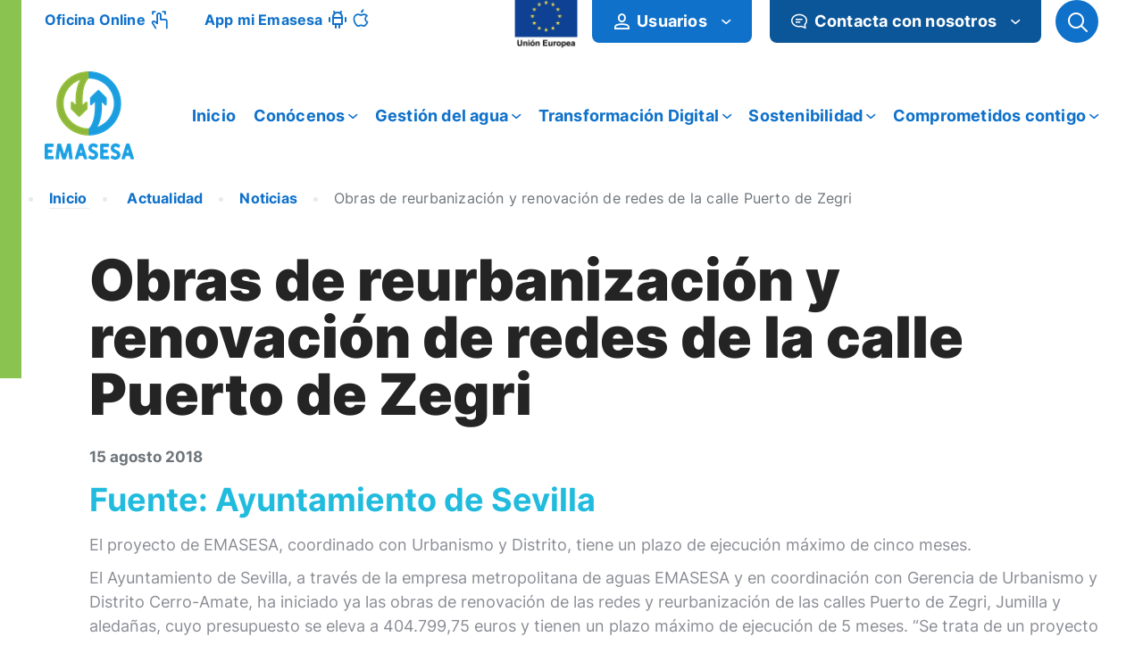

--- FILE ---
content_type: text/html; charset=UTF-8
request_url: https://www.emasesa.com/obras-de-reurbanizacion-y-renovacion-de-redes-de-la-calle-puerto-de-zegri/
body_size: 261900
content:
<!DOCTYPE html>
<!--[if !(IE 6) | !(IE 7) | !(IE 8)  ]><!-->
<html lang="es" class="no-js">
<!--<![endif]-->

<head>
	

	

	
	<meta charset="UTF-8" />
				<meta name="viewport" content="width=device-width, initial-scale=1, maximum-scale=5">
		<meta name="theme-color" content="#1ebbf0"/>	<link rel="profile" href="http://gmpg.org/xfn/11" />
			    <!-- PVC Template -->
    <script type="text/template" id="pvc-stats-view-template">
    <i class="pvc-stats-icon medium" aria-hidden="true"><svg xmlns="http://www.w3.org/2000/svg" version="1.0" viewBox="0 0 502 315" preserveAspectRatio="xMidYMid meet"><g transform="translate(0,332) scale(0.1,-0.1)" fill="" stroke="none"><path d="M2394 3279 l-29 -30 -3 -207 c-2 -182 0 -211 15 -242 39 -76 157 -76 196 0 15 31 17 60 15 243 l-3 209 -33 29 c-26 23 -41 29 -80 29 -41 0 -53 -5 -78 -31z"/><path d="M3085 3251 c-45 -19 -58 -50 -96 -229 -47 -217 -49 -260 -13 -295 52 -53 146 -42 177 20 16 31 87 366 87 410 0 70 -86 122 -155 94z"/><path d="M1751 3234 c-13 -9 -29 -31 -37 -50 -12 -29 -10 -49 21 -204 19 -94 39 -189 45 -210 14 -50 54 -80 110 -80 34 0 48 6 76 34 21 21 34 44 34 59 0 14 -18 113 -40 219 -37 178 -43 195 -70 221 -36 32 -101 37 -139 11z"/><path d="M1163 3073 c-36 -7 -73 -59 -73 -102 0 -56 133 -378 171 -413 34 -32 83 -37 129 -13 70 36 67 87 -16 290 -86 209 -89 214 -129 231 -35 14 -42 15 -82 7z"/><path d="M3689 3066 c-15 -9 -33 -30 -42 -48 -48 -103 -147 -355 -147 -375 0 -98 131 -148 192 -74 13 15 57 108 97 206 80 196 84 226 37 273 -30 30 -99 39 -137 18z"/><path d="M583 2784 c-38 -19 -67 -74 -58 -113 9 -42 211 -354 242 -373 16 -10 45 -18 66 -18 51 0 107 52 107 100 0 39 -1 41 -124 234 -80 126 -108 162 -133 173 -41 17 -61 16 -100 -3z"/><path d="M4250 2784 c-14 -9 -74 -91 -133 -183 -95 -150 -107 -173 -107 -213 0 -55 33 -94 87 -104 67 -13 90 8 211 198 130 202 137 225 78 284 -27 27 -42 34 -72 34 -22 0 -50 -8 -64 -16z"/><path d="M2275 2693 c-553 -48 -1095 -270 -1585 -649 -135 -104 -459 -423 -483 -476 -23 -49 -22 -139 2 -186 73 -142 361 -457 571 -626 285 -228 642 -407 990 -497 242 -63 336 -73 660 -74 310 0 370 5 595 52 535 111 1045 392 1455 803 122 121 250 273 275 326 19 41 19 137 0 174 -41 79 -309 363 -465 492 -447 370 -946 591 -1479 653 -113 14 -422 18 -536 8z m395 -428 c171 -34 330 -124 456 -258 112 -119 167 -219 211 -378 27 -96 24 -300 -5 -401 -72 -255 -236 -447 -474 -557 -132 -62 -201 -76 -368 -76 -167 0 -236 14 -368 76 -213 98 -373 271 -451 485 -162 444 86 934 547 1084 153 49 292 57 452 25z m909 -232 c222 -123 408 -262 593 -441 76 -74 138 -139 138 -144 0 -16 -233 -242 -330 -319 -155 -123 -309 -223 -461 -299 l-81 -41 32 46 c18 26 49 83 70 128 143 306 141 649 -6 957 -25 52 -61 116 -79 142 l-34 47 45 -20 c26 -10 76 -36 113 -56z m-2057 25 c-40 -58 -105 -190 -130 -263 -110 -324 -59 -707 132 -981 25 -35 42 -64 37 -64 -19 0 -241 119 -326 174 -188 122 -406 314 -532 468 l-58 71 108 103 c185 178 428 349 672 473 66 33 121 60 123 61 2 0 -10 -19 -26 -42z"/><path d="M2375 1950 c-198 -44 -350 -190 -395 -379 -18 -76 -8 -221 19 -290 114 -284 457 -406 731 -260 98 52 188 154 231 260 27 69 37 214 19 290 -38 163 -166 304 -326 360 -67 23 -215 33 -279 19z"/></g></svg></i>
	 <%= total_view %> total views	<% if ( today_view > 0 ) { %>
		<span class="views_today">,  <%= today_view %> views today</span>
	<% } %>
	</span>
	</script>
		    <meta name='robots' content='index, follow, max-image-preview:large, max-snippet:-1, max-video-preview:-1' />
	<style>img:is([sizes="auto" i], [sizes^="auto," i]) { contain-intrinsic-size: 3000px 1500px }</style>
	
	<!-- This site is optimized with the Yoast SEO Premium plugin v26.5 (Yoast SEO v26.5) - https://yoast.com/wordpress/plugins/seo/ -->
	<title>Obras de reurbanización y renovación de redes de la calle Puerto de Zegri - Emasesa</title>
	<link rel="canonical" href="https://www.emasesa.com/obras-de-reurbanizacion-y-renovacion-de-redes-de-la-calle-puerto-de-zegri/" />
	<meta property="og:locale" content="es_ES" />
	<meta property="og:type" content="article" />
	<meta property="og:title" content="Obras de reurbanización y renovación de redes de la calle Puerto de Zegri - Emasesa" />
	<meta property="og:description" content="Fuente: Ayuntamiento de Sevilla El proyecto de EMASESA, coordinado con Urbanismo y Distrito, tiene un plazo de ejecución máximo de cinco meses. El Ayuntamiento de Sevilla, a través de la&hellip;" />
	<meta property="og:url" content="/obras-de-reurbanizacion-y-renovacion-de-redes-de-la-calle-puerto-de-zegri/" />
	<meta property="og:site_name" content="Emasesa" />
	<meta property="article:published_time" content="2018-08-15T21:09:52+00:00" />
	<meta name="twitter:card" content="summary_large_image" />
	<meta name="twitter:label1" content="Escrito por" />
	
	<meta name="twitter:label2" content="Tiempo de lectura" />
	<meta name="twitter:data2" content="3 minutos" />
	<script type="application/ld+json" class="yoast-schema-graph">{"@context":"https://schema.org","@graph":[{"@type":"Article","@id":"https://www.emasesa.com/obras-de-reurbanizacion-y-renovacion-de-redes-de-la-calle-puerto-de-zegri/#article","isPartOf":{"@id":"/obras-de-reurbanizacion-y-renovacion-de-redes-de-la-calle-puerto-de-zegri/"},"headline":"Obras de reurbanización y renovación de redes de la calle Puerto de Zegri","datePublished":"2018-08-15T21:09:52+00:00","mainEntityOfPage":{"@id":"/obras-de-reurbanizacion-y-renovacion-de-redes-de-la-calle-puerto-de-zegri/"},"wordCount":625,"publisher":{"@id":"https://www.emasesa.com/#organization"},"image":{"@id":"https://www.emasesa.com/obras-de-reurbanizacion-y-renovacion-de-redes-de-la-calle-puerto-de-zegri/#primaryimage"},"thumbnailUrl":"","articleSection":["Noticias"],"inLanguage":"es"},{"@type":"WebPage","@id":"/obras-de-reurbanizacion-y-renovacion-de-redes-de-la-calle-puerto-de-zegri/","url":"https://www.emasesa.com/obras-de-reurbanizacion-y-renovacion-de-redes-de-la-calle-puerto-de-zegri/","name":"Obras de reurbanización y renovación de redes de la calle Puerto de Zegri - Emasesa","isPartOf":{"@id":"https://www.emasesa.com/#website"},"primaryImageOfPage":{"@id":"https://www.emasesa.com/obras-de-reurbanizacion-y-renovacion-de-redes-de-la-calle-puerto-de-zegri/#primaryimage"},"image":{"@id":"https://www.emasesa.com/obras-de-reurbanizacion-y-renovacion-de-redes-de-la-calle-puerto-de-zegri/#primaryimage"},"thumbnailUrl":"","datePublished":"2018-08-15T21:09:52+00:00","inLanguage":"es","potentialAction":[{"@type":"ReadAction","target":["https://www.emasesa.com/obras-de-reurbanizacion-y-renovacion-de-redes-de-la-calle-puerto-de-zegri/"]}]},{"@type":"ImageObject","inLanguage":"es","@id":"https://www.emasesa.com/obras-de-reurbanizacion-y-renovacion-de-redes-de-la-calle-puerto-de-zegri/#primaryimage","url":"","contentUrl":""},{"@type":"WebSite","@id":"https://www.emasesa.com/#website","url":"https://www.emasesa.com/","name":"Emasesa","description":"Empresa metropolitana de abastecimiento de agua de Sevilla","publisher":{"@id":"https://www.emasesa.com/#organization"},"potentialAction":[{"@type":"SearchAction","target":{"@type":"EntryPoint","urlTemplate":"https://www.emasesa.com/?s={search_term_string}"},"query-input":{"@type":"PropertyValueSpecification","valueRequired":true,"valueName":"search_term_string"}}],"inLanguage":"es"},{"@type":"Organization","@id":"https://www.emasesa.com/#organization","name":"Emasesa","url":"https://www.emasesa.com/","logo":{"@type":"ImageObject","inLanguage":"es","@id":"https://www.emasesa.com/#/schema/logo/image/","url":"https://www.emasesa.com/wp-content/uploads/2021/09/logo-emasesa-header.png","contentUrl":"https://www.emasesa.com/wp-content/uploads/2021/09/logo-emasesa-header.png","width":100,"height":114,"caption":"Emasesa"},"image":{"@id":"https://www.emasesa.com/#/schema/logo/image/"}}]}</script>
	<!-- / Yoast SEO Premium plugin. -->


<link rel='dns-prefetch' href='//code.jquery.com' />
<link rel='dns-prefetch' href='//cdnjs.cloudflare.com' />
<link rel='dns-prefetch' href='//fonts.googleapis.com' />
<link rel="alternate" type="application/rss+xml" title="Emasesa &raquo; Feed" href="https://www.emasesa.com/feed/" />
<link rel="alternate" type="application/rss+xml" title="Emasesa &raquo; Feed de los comentarios" href="https://www.emasesa.com/comments/feed/" />
<link rel="alternate" type="text/calendar" title="Emasesa &raquo; iCal Feed" href="https://www.emasesa.com/eventos/?ical=1" />
<link rel='stylesheet' id='sgr-css' href='https://www.emasesa.com/wp-content/plugins/simple-google-recaptcha/sgr.css' media='all' />
<link rel='stylesheet' id='tribe-events-pro-mini-calendar-block-styles-css' href='https://www.emasesa.com/wp-content/plugins/events-calendar-pro/build/css/tribe-events-pro-mini-calendar-block.css' media='all' />
<style id='classic-theme-styles-inline-css'>
/*! This file is auto-generated */
.wp-block-button__link{color:#fff;background-color:#32373c;border-radius:9999px;box-shadow:none;text-decoration:none;padding:calc(.667em + 2px) calc(1.333em + 2px);font-size:1.125em}.wp-block-file__button{background:#32373c;color:#fff;text-decoration:none}
</style>
<style id='safe-svg-svg-icon-style-inline-css'>
.safe-svg-cover{text-align:center}.safe-svg-cover .safe-svg-inside{display:inline-block;max-width:100%}.safe-svg-cover svg{fill:currentColor;height:100%;max-height:100%;max-width:100%;width:100%}

</style>
<style id='global-styles-inline-css'>
:root{--wp--preset--aspect-ratio--square: 1;--wp--preset--aspect-ratio--4-3: 4/3;--wp--preset--aspect-ratio--3-4: 3/4;--wp--preset--aspect-ratio--3-2: 3/2;--wp--preset--aspect-ratio--2-3: 2/3;--wp--preset--aspect-ratio--16-9: 16/9;--wp--preset--aspect-ratio--9-16: 9/16;--wp--preset--color--black: #000000;--wp--preset--color--cyan-bluish-gray: #abb8c3;--wp--preset--color--white: #FFF;--wp--preset--color--pale-pink: #f78da7;--wp--preset--color--vivid-red: #cf2e2e;--wp--preset--color--luminous-vivid-orange: #ff6900;--wp--preset--color--luminous-vivid-amber: #fcb900;--wp--preset--color--light-green-cyan: #7bdcb5;--wp--preset--color--vivid-green-cyan: #00d084;--wp--preset--color--pale-cyan-blue: #8ed1fc;--wp--preset--color--vivid-cyan-blue: #0693e3;--wp--preset--color--vivid-purple: #9b51e0;--wp--preset--color--accent: #1ebbf0;--wp--preset--color--dark-gray: #111;--wp--preset--color--light-gray: #767676;--wp--preset--gradient--vivid-cyan-blue-to-vivid-purple: linear-gradient(135deg,rgba(6,147,227,1) 0%,rgb(155,81,224) 100%);--wp--preset--gradient--light-green-cyan-to-vivid-green-cyan: linear-gradient(135deg,rgb(122,220,180) 0%,rgb(0,208,130) 100%);--wp--preset--gradient--luminous-vivid-amber-to-luminous-vivid-orange: linear-gradient(135deg,rgba(252,185,0,1) 0%,rgba(255,105,0,1) 100%);--wp--preset--gradient--luminous-vivid-orange-to-vivid-red: linear-gradient(135deg,rgba(255,105,0,1) 0%,rgb(207,46,46) 100%);--wp--preset--gradient--very-light-gray-to-cyan-bluish-gray: linear-gradient(135deg,rgb(238,238,238) 0%,rgb(169,184,195) 100%);--wp--preset--gradient--cool-to-warm-spectrum: linear-gradient(135deg,rgb(74,234,220) 0%,rgb(151,120,209) 20%,rgb(207,42,186) 40%,rgb(238,44,130) 60%,rgb(251,105,98) 80%,rgb(254,248,76) 100%);--wp--preset--gradient--blush-light-purple: linear-gradient(135deg,rgb(255,206,236) 0%,rgb(152,150,240) 100%);--wp--preset--gradient--blush-bordeaux: linear-gradient(135deg,rgb(254,205,165) 0%,rgb(254,45,45) 50%,rgb(107,0,62) 100%);--wp--preset--gradient--luminous-dusk: linear-gradient(135deg,rgb(255,203,112) 0%,rgb(199,81,192) 50%,rgb(65,88,208) 100%);--wp--preset--gradient--pale-ocean: linear-gradient(135deg,rgb(255,245,203) 0%,rgb(182,227,212) 50%,rgb(51,167,181) 100%);--wp--preset--gradient--electric-grass: linear-gradient(135deg,rgb(202,248,128) 0%,rgb(113,206,126) 100%);--wp--preset--gradient--midnight: linear-gradient(135deg,rgb(2,3,129) 0%,rgb(40,116,252) 100%);--wp--preset--font-size--small: 13px;--wp--preset--font-size--medium: 20px;--wp--preset--font-size--large: 36px;--wp--preset--font-size--x-large: 42px;--wp--preset--spacing--20: 0.44rem;--wp--preset--spacing--30: 0.67rem;--wp--preset--spacing--40: 1rem;--wp--preset--spacing--50: 1.5rem;--wp--preset--spacing--60: 2.25rem;--wp--preset--spacing--70: 3.38rem;--wp--preset--spacing--80: 5.06rem;--wp--preset--shadow--natural: 6px 6px 9px rgba(0, 0, 0, 0.2);--wp--preset--shadow--deep: 12px 12px 50px rgba(0, 0, 0, 0.4);--wp--preset--shadow--sharp: 6px 6px 0px rgba(0, 0, 0, 0.2);--wp--preset--shadow--outlined: 6px 6px 0px -3px rgba(255, 255, 255, 1), 6px 6px rgba(0, 0, 0, 1);--wp--preset--shadow--crisp: 6px 6px 0px rgba(0, 0, 0, 1);}:where(.is-layout-flex){gap: 0.5em;}:where(.is-layout-grid){gap: 0.5em;}body .is-layout-flex{display: flex;}.is-layout-flex{flex-wrap: wrap;align-items: center;}.is-layout-flex > :is(*, div){margin: 0;}body .is-layout-grid{display: grid;}.is-layout-grid > :is(*, div){margin: 0;}:where(.wp-block-columns.is-layout-flex){gap: 2em;}:where(.wp-block-columns.is-layout-grid){gap: 2em;}:where(.wp-block-post-template.is-layout-flex){gap: 1.25em;}:where(.wp-block-post-template.is-layout-grid){gap: 1.25em;}.has-black-color{color: var(--wp--preset--color--black) !important;}.has-cyan-bluish-gray-color{color: var(--wp--preset--color--cyan-bluish-gray) !important;}.has-white-color{color: var(--wp--preset--color--white) !important;}.has-pale-pink-color{color: var(--wp--preset--color--pale-pink) !important;}.has-vivid-red-color{color: var(--wp--preset--color--vivid-red) !important;}.has-luminous-vivid-orange-color{color: var(--wp--preset--color--luminous-vivid-orange) !important;}.has-luminous-vivid-amber-color{color: var(--wp--preset--color--luminous-vivid-amber) !important;}.has-light-green-cyan-color{color: var(--wp--preset--color--light-green-cyan) !important;}.has-vivid-green-cyan-color{color: var(--wp--preset--color--vivid-green-cyan) !important;}.has-pale-cyan-blue-color{color: var(--wp--preset--color--pale-cyan-blue) !important;}.has-vivid-cyan-blue-color{color: var(--wp--preset--color--vivid-cyan-blue) !important;}.has-vivid-purple-color{color: var(--wp--preset--color--vivid-purple) !important;}.has-black-background-color{background-color: var(--wp--preset--color--black) !important;}.has-cyan-bluish-gray-background-color{background-color: var(--wp--preset--color--cyan-bluish-gray) !important;}.has-white-background-color{background-color: var(--wp--preset--color--white) !important;}.has-pale-pink-background-color{background-color: var(--wp--preset--color--pale-pink) !important;}.has-vivid-red-background-color{background-color: var(--wp--preset--color--vivid-red) !important;}.has-luminous-vivid-orange-background-color{background-color: var(--wp--preset--color--luminous-vivid-orange) !important;}.has-luminous-vivid-amber-background-color{background-color: var(--wp--preset--color--luminous-vivid-amber) !important;}.has-light-green-cyan-background-color{background-color: var(--wp--preset--color--light-green-cyan) !important;}.has-vivid-green-cyan-background-color{background-color: var(--wp--preset--color--vivid-green-cyan) !important;}.has-pale-cyan-blue-background-color{background-color: var(--wp--preset--color--pale-cyan-blue) !important;}.has-vivid-cyan-blue-background-color{background-color: var(--wp--preset--color--vivid-cyan-blue) !important;}.has-vivid-purple-background-color{background-color: var(--wp--preset--color--vivid-purple) !important;}.has-black-border-color{border-color: var(--wp--preset--color--black) !important;}.has-cyan-bluish-gray-border-color{border-color: var(--wp--preset--color--cyan-bluish-gray) !important;}.has-white-border-color{border-color: var(--wp--preset--color--white) !important;}.has-pale-pink-border-color{border-color: var(--wp--preset--color--pale-pink) !important;}.has-vivid-red-border-color{border-color: var(--wp--preset--color--vivid-red) !important;}.has-luminous-vivid-orange-border-color{border-color: var(--wp--preset--color--luminous-vivid-orange) !important;}.has-luminous-vivid-amber-border-color{border-color: var(--wp--preset--color--luminous-vivid-amber) !important;}.has-light-green-cyan-border-color{border-color: var(--wp--preset--color--light-green-cyan) !important;}.has-vivid-green-cyan-border-color{border-color: var(--wp--preset--color--vivid-green-cyan) !important;}.has-pale-cyan-blue-border-color{border-color: var(--wp--preset--color--pale-cyan-blue) !important;}.has-vivid-cyan-blue-border-color{border-color: var(--wp--preset--color--vivid-cyan-blue) !important;}.has-vivid-purple-border-color{border-color: var(--wp--preset--color--vivid-purple) !important;}.has-vivid-cyan-blue-to-vivid-purple-gradient-background{background: var(--wp--preset--gradient--vivid-cyan-blue-to-vivid-purple) !important;}.has-light-green-cyan-to-vivid-green-cyan-gradient-background{background: var(--wp--preset--gradient--light-green-cyan-to-vivid-green-cyan) !important;}.has-luminous-vivid-amber-to-luminous-vivid-orange-gradient-background{background: var(--wp--preset--gradient--luminous-vivid-amber-to-luminous-vivid-orange) !important;}.has-luminous-vivid-orange-to-vivid-red-gradient-background{background: var(--wp--preset--gradient--luminous-vivid-orange-to-vivid-red) !important;}.has-very-light-gray-to-cyan-bluish-gray-gradient-background{background: var(--wp--preset--gradient--very-light-gray-to-cyan-bluish-gray) !important;}.has-cool-to-warm-spectrum-gradient-background{background: var(--wp--preset--gradient--cool-to-warm-spectrum) !important;}.has-blush-light-purple-gradient-background{background: var(--wp--preset--gradient--blush-light-purple) !important;}.has-blush-bordeaux-gradient-background{background: var(--wp--preset--gradient--blush-bordeaux) !important;}.has-luminous-dusk-gradient-background{background: var(--wp--preset--gradient--luminous-dusk) !important;}.has-pale-ocean-gradient-background{background: var(--wp--preset--gradient--pale-ocean) !important;}.has-electric-grass-gradient-background{background: var(--wp--preset--gradient--electric-grass) !important;}.has-midnight-gradient-background{background: var(--wp--preset--gradient--midnight) !important;}.has-small-font-size{font-size: var(--wp--preset--font-size--small) !important;}.has-medium-font-size{font-size: var(--wp--preset--font-size--medium) !important;}.has-large-font-size{font-size: var(--wp--preset--font-size--large) !important;}.has-x-large-font-size{font-size: var(--wp--preset--font-size--x-large) !important;}
:where(.wp-block-post-template.is-layout-flex){gap: 1.25em;}:where(.wp-block-post-template.is-layout-grid){gap: 1.25em;}
:where(.wp-block-columns.is-layout-flex){gap: 2em;}:where(.wp-block-columns.is-layout-grid){gap: 2em;}
:root :where(.wp-block-pullquote){font-size: 1.5em;line-height: 1.6;}
</style>
<link rel='stylesheet' id='image-hover-effects-css-css' href='https://www.emasesa.com/wp-content/plugins/mega-addons-for-visual-composer/css/ihover.css' media='all' />
<link rel='stylesheet' id='style-css-css' href='https://www.emasesa.com/wp-content/plugins/mega-addons-for-visual-composer/css/style.css' media='all' />
<link rel='stylesheet' id='font-awesome-latest-css' href='https://www.emasesa.com/wp-content/plugins/mega-addons-for-visual-composer/css/font-awesome/css/all.css' media='all' />
<link rel='stylesheet' id='a3-pvc-style-css' href='https://www.emasesa.com/wp-content/plugins/page-views-count/assets/css/style.min.css' media='all' />
<link rel='stylesheet' id='searchandfilter-css' href='https://www.emasesa.com/wp-content/plugins/search-filter/style.css' media='all' />
<link rel='stylesheet' id='cmplz-general-css' href='https://www.emasesa.com/wp-content/plugins/complianz-gdpr/assets/css/cookieblocker.min.css' media='all' />
<link rel='stylesheet' id='bootstrap_css-css' href='https://www.emasesa.com/wp-content/themes/dt-the7-child/assets/bootstrap/bootstrap.min.css' media='all' />
<link rel='stylesheet' id='parent-style-css' href='https://www.emasesa.com/wp-content/themes/dt-the7/style.css' media='all' />
<link rel='stylesheet' id='child-style-css' href='https://www.emasesa.com/wp-content/themes/dt-the7-child/emasesa.css' media='all' />
<link rel='stylesheet' id='emasesa-frontend-css-css' href='https://www.emasesa.com/wp-content/themes/dt-the7-child/emasesa-charts/assets/css/emasesa-frontend.css' media='all' />
<link rel='stylesheet' id='the7-font-css' href='https://www.emasesa.com/wp-content/themes/dt-the7/fonts/icomoon-the7-font/icomoon-the7-font.min.css' media='all' />
<link rel='stylesheet' id='em-video-css' href='https://www.emasesa.com/wp-content/themes/dt-the7-child/componentes/css/em_video.css' media='all' />
<link rel='stylesheet' id='a3pvc-css' href='//www.emasesa.com/wp-content/uploads/sass/pvc.min.css' media='all' />
<link rel='stylesheet' id='jquery-lazyloadxt-spinner-css-css' href='//www.emasesa.com/wp-content/plugins/a3-lazy-load/assets/css/jquery.lazyloadxt.spinner.css' media='all' />
<link rel='stylesheet' id='a3a3_lazy_load-css' href='//www.emasesa.com/wp-content/uploads/sass/a3_lazy_load.min.css' media='all' />
<link rel='stylesheet' id='dt-web-fonts-css' href='https://fonts.googleapis.com/css?family=Roboto:400,500,600,700%7COpen+Sans:400,600,700&#038;display=swap' media='all' />
<link rel='stylesheet' id='dt-main-css' href='https://www.emasesa.com/wp-content/themes/dt-the7/css/main.min.css' media='all' />
<style id='dt-main-inline-css'>
body #load {
  display: block;
  height: 100%;
  overflow: hidden;
  position: fixed;
  width: 100%;
  z-index: 9901;
  opacity: 1;
  visibility: visible;
  transition: all .35s ease-out;
}
.load-wrap {
  width: 100%;
  height: 100%;
  background-position: center center;
  background-repeat: no-repeat;
  text-align: center;
  display: -ms-flexbox;
  display: -ms-flex;
  display: flex;
  -ms-align-items: center;
  -ms-flex-align: center;
  align-items: center;
  -ms-flex-flow: column wrap;
  flex-flow: column wrap;
  -ms-flex-pack: center;
  -ms-justify-content: center;
  justify-content: center;
}
.load-wrap > svg {
  position: absolute;
  top: 50%;
  left: 50%;
  transform: translate(-50%,-50%);
}
#load {
  background: var(--the7-elementor-beautiful-loading-bg,#ffffff);
  --the7-beautiful-spinner-color2: var(--the7-beautiful-spinner-color,rgba(51,51,51,0.25));
}

</style>
<link rel='stylesheet' id='the7-custom-scrollbar-css' href='https://www.emasesa.com/wp-content/themes/dt-the7/lib/custom-scrollbar/custom-scrollbar.min.css' media='all' />
<link rel='stylesheet' id='the7-wpbakery-css' href='https://www.emasesa.com/wp-content/themes/dt-the7/css/wpbakery.min.css' media='all' />
<link rel='stylesheet' id='the7-css-vars-css' href='https://www.emasesa.com/wp-content/uploads/the7-css/css-vars.css' media='all' />
<link rel='stylesheet' id='dt-custom-css' href='https://www.emasesa.com/wp-content/uploads/the7-css/custom.css' media='all' />
<link rel='stylesheet' id='dt-media-css' href='https://www.emasesa.com/wp-content/uploads/the7-css/media.css' media='all' />
<link rel='stylesheet' id='the7-mega-menu-css' href='https://www.emasesa.com/wp-content/uploads/the7-css/mega-menu.css' media='all' />
<link rel='stylesheet' id='style-css' href='https://www.emasesa.com/wp-content/themes/dt-the7-child/style.css' media='all' />
<link rel='stylesheet' id='cita-previa-styles-css' href='https://www.emasesa.com/wp-content/plugins/emasesa-cita-previa-nuevo/css/cita-previa.css' media='all' />
<link rel='stylesheet' id='cita-previa-calendario-styles-css' href='https://www.emasesa.com/wp-content/plugins/emasesa-cita-previa-nuevo/css/calendario-emasesa.css' media='all' />
<link rel='stylesheet' id='jquery-ui-theme-new-css' href='https://cdnjs.cloudflare.com/ajax/libs/jqueryui/1.14.1/themes/ui-lightness/jquery-ui.min.css' media='all' />
<script src="https://www.emasesa.com/wp-includes/js/jquery/jquery.min.js" id="jquery-core-js"></script>
<script src="https://www.emasesa.com/wp-includes/js/jquery/jquery-migrate.min.js" id="jquery-migrate-js"></script>
<script id="sgr-js-extra">
var sgr = {"sgr_site_key":"6Lemg3waAAAAANMMRaMa9Qz5TiAwiDtfq0q9Ufvt"};
</script>
<script src="https://www.emasesa.com/wp-content/plugins/simple-google-recaptcha/sgr.js" id="sgr-js"></script>
<script src='https://www.emasesa.com/wp-content/plugins/the-events-calendar/common/build/js/underscore-before.js'></script>
<script src="https://www.emasesa.com/wp-includes/js/underscore.min.js" id="underscore-js"></script>
<script src='https://www.emasesa.com/wp-content/plugins/the-events-calendar/common/build/js/underscore-after.js'></script>
<script src="https://www.emasesa.com/wp-includes/js/backbone.min.js" id="backbone-js"></script>
<script id="a3-pvc-backbone-js-extra">
var pvc_vars = {"rest_api_url":"https:\/\/www.emasesa.com\/wp-json\/pvc\/v1","ajax_url":"https:\/\/www.emasesa.com\/wp-admin\/admin-ajax.php","security":"b8f048dc9c","ajax_load_type":"admin_ajax"};
</script>
<script src="https://www.emasesa.com/wp-content/plugins/page-views-count/assets/js/pvc.backbone.min.js" id="a3-pvc-backbone-js"></script>
<script id="dt-above-fold-js-extra">
var dtLocal = {"themeUrl":"https:\/\/www.emasesa.com\/wp-content\/themes\/dt-the7","passText":"To view this protected post, enter the password below:","moreButtonText":{"loading":"Loading...","loadMore":"Load more"},"postID":"27702","ajaxurl":"https:\/\/www.emasesa.com\/wp-admin\/admin-ajax.php","REST":{"baseUrl":"https:\/\/www.emasesa.com\/wp-json\/the7\/v1","endpoints":{"sendMail":"\/send-mail"}},"contactMessages":{"required":"One or more fields have an error. Please check and try again.","terms":"Please accept the privacy policy.","fillTheCaptchaError":"Please, fill the captcha."},"captchaSiteKey":"","ajaxNonce":"4cd20873ce","pageData":"","themeSettings":{"smoothScroll":"off","lazyLoading":false,"desktopHeader":{"height":0},"ToggleCaptionEnabled":"disabled","ToggleCaption":"Navigation","floatingHeader":{"showAfter":94,"showMenu":true,"height":60,"logo":{"showLogo":true,"html":"<img class=\" preload-me\" src=\"https:\/\/www.emasesa.com\/wp-content\/uploads\/2024\/03\/Logo_2024_100x99.png\" srcset=\"https:\/\/www.emasesa.com\/wp-content\/uploads\/2024\/03\/Logo_2024_100x99.png 100w, https:\/\/www.emasesa.com\/wp-content\/uploads\/2024\/03\/Logo_2024_100x99.png 100w\" width=\"100\" height=\"99\"   sizes=\"100px\" alt=\"Emasesa\" \/>","url":"https:\/\/www.emasesa.com\/"}},"topLine":{"floatingTopLine":{"logo":{"showLogo":false,"html":""}}},"mobileHeader":{"firstSwitchPoint":992,"secondSwitchPoint":778,"firstSwitchPointHeight":60,"secondSwitchPointHeight":60,"mobileToggleCaptionEnabled":"disabled","mobileToggleCaption":"Men\u00fa"},"stickyMobileHeaderFirstSwitch":{"logo":{"html":"<img class=\" preload-me\" src=\"https:\/\/www.emasesa.com\/wp-content\/uploads\/2024\/03\/Logo_2024_100x99.png\" srcset=\"https:\/\/www.emasesa.com\/wp-content\/uploads\/2024\/03\/Logo_2024_100x99.png 100w, https:\/\/www.emasesa.com\/wp-content\/uploads\/2024\/03\/Logo_2024_100x99.png 100w\" width=\"100\" height=\"99\"   sizes=\"100px\" alt=\"Emasesa\" \/>"}},"stickyMobileHeaderSecondSwitch":{"logo":{"html":"<img class=\" preload-me\" src=\"https:\/\/www.emasesa.com\/wp-content\/uploads\/2024\/03\/Logo_2024_100x99.png\" srcset=\"https:\/\/www.emasesa.com\/wp-content\/uploads\/2024\/03\/Logo_2024_100x99.png 100w, https:\/\/www.emasesa.com\/wp-content\/uploads\/2024\/03\/Logo_2024_100x99.png 100w\" width=\"100\" height=\"99\"   sizes=\"100px\" alt=\"Emasesa\" \/>"}},"sidebar":{"switchPoint":992},"boxedWidth":"1280px"},"VCMobileScreenWidth":"768"};
var dtShare = {"shareButtonText":{"facebook":"Share on Facebook","twitter":"Share on X","pinterest":"Pin it","linkedin":"Share on Linkedin","whatsapp":"Share on Whatsapp"},"overlayOpacity":"85"};
</script>
<script src="https://www.emasesa.com/wp-content/themes/dt-the7/js/above-the-fold.min.js" id="dt-above-fold-js"></script>
<script></script><link rel="https://api.w.org/" href="https://www.emasesa.com/wp-json/" /><link rel="alternate" title="JSON" type="application/json" href="https://www.emasesa.com/wp-json/wp/v2/posts/27702" /><link rel='shortlink' href='https://www.emasesa.com/?p=27702' />
<link rel="alternate" title="oEmbed (JSON)" type="application/json+oembed" href="https://www.emasesa.com/wp-json/oembed/1.0/embed?url=https%3A%2F%2Fwww.emasesa.com%2Fobras-de-reurbanizacion-y-renovacion-de-redes-de-la-calle-puerto-de-zegri%2F" />
<link rel="alternate" title="oEmbed (XML)" type="text/xml+oembed" href="https://www.emasesa.com/wp-json/oembed/1.0/embed?url=https%3A%2F%2Fwww.emasesa.com%2Fobras-de-reurbanizacion-y-renovacion-de-redes-de-la-calle-puerto-de-zegri%2F&#038;format=xml" />
 <style> .ppw-ppf-input-container { background-color: !important; padding: px!important; border-radius: px!important; } .ppw-ppf-input-container div.ppw-ppf-headline { font-size: px!important; font-weight: !important; color: !important; } .ppw-ppf-input-container div.ppw-ppf-desc { font-size: px!important; font-weight: !important; color: !important; } .ppw-ppf-input-container label.ppw-pwd-label { font-size: px!important; font-weight: !important; color: !important; } div.ppwp-wrong-pw-error { font-size: px!important; font-weight: !important; color: #dc3232!important; background: !important; } .ppw-ppf-input-container input[type='submit'] { color: !important; background: !important; } .ppw-ppf-input-container input[type='submit']:hover { color: !important; background: !important; } .ppw-ppf-desc-below { font-size: px!important; font-weight: !important; color: !important; } </style>  <style> .ppw-form { background-color: !important; padding: px!important; border-radius: px!important; } .ppw-headline.ppw-pcp-pf-headline { font-size: px!important; font-weight: !important; color: !important; } .ppw-description.ppw-pcp-pf-desc { font-size: px!important; font-weight: !important; color: !important; } .ppw-pcp-pf-desc-above-btn { display: block; } .ppw-pcp-pf-desc-below-form { font-size: px!important; font-weight: !important; color: !important; } .ppw-input label.ppw-pcp-password-label { font-size: px!important; font-weight: !important; color: !important; } .ppw-form input[type='submit'] { color: !important; background: !important; } .ppw-form input[type='submit']:hover { color: !important; background: !important; } div.ppw-error.ppw-pcp-pf-error-msg { font-size: px!important; font-weight: !important; color: #dc3232!important; background: !important; } </style> <meta name="tec-api-version" content="v1"><meta name="tec-api-origin" content="https://www.emasesa.com"><link rel="alternate" href="https://www.emasesa.com/wp-json/tribe/events/v1/" />			<style>.cmplz-hidden {
					display: none !important;
				}</style>    <style>
        /* SOLO calendarios datepicker - Selectores ultra-específicos */
        .ui-datepicker.ui-widget.ui-widget-content .ui-datepicker-header .ui-datepicker-prev,
        .ui-datepicker.ui-widget.ui-widget-content .ui-datepicker-header .ui-datepicker-next,
        .ui-datepicker-inline.ui-datepicker .ui-datepicker-header .ui-datepicker-prev,
        .ui-datepicker-inline.ui-datepicker .ui-datepicker-header .ui-datepicker-next {
            position: absolute !important;
            top: 2px !important;
            width: 1.8em !important;
            height: 1.8em !important;
            cursor: pointer !important;
            display: block !important;
            visibility: visible !important;
            border: 1px solid #ddd !important;
            background: #f6f6f6 !important;
            border-radius: 3px !important;
        }

        .ui-datepicker.ui-widget.ui-widget-content .ui-datepicker-header .ui-datepicker-prev,
        .ui-datepicker-inline.ui-datepicker .ui-datepicker-header .ui-datepicker-prev {
            left: 2px !important;
        }

        .ui-datepicker.ui-widget.ui-widget-content .ui-datepicker-header .ui-datepicker-next,
        .ui-datepicker-inline.ui-datepicker .ui-datepicker-header .ui-datepicker-next {
            right: 2px !important;
        }

        /* SOLO iconos dentro de calendarios datepicker */
        .ui-datepicker.ui-widget .ui-datepicker-header .ui-datepicker-prev span.ui-icon,
        .ui-datepicker.ui-widget .ui-datepicker-header .ui-datepicker-next span.ui-icon,
        .ui-datepicker-inline.ui-datepicker .ui-datepicker-header .ui-datepicker-prev span.ui-icon,
        .ui-datepicker-inline.ui-datepicker .ui-datepicker-header .ui-datepicker-next span.ui-icon {
            display: block !important;
            position: absolute !important;
            left: 50% !important;
            top: 50% !important;
            width: 16px !important;
            height: 16px !important;
            margin-left: -8px !important;
            margin-top: -8px !important;
            text-indent: -9999px !important;
            overflow: hidden !important;
            background: none !important;
        }

        /* Triángulos CSS SOLO para flechas de calendarios datepicker */
        .ui-datepicker.ui-widget .ui-datepicker-header .ui-datepicker-prev span.ui-icon-circle-triangle-w:after,
        .ui-datepicker-inline.ui-datepicker .ui-datepicker-header .ui-datepicker-prev span.ui-icon-circle-triangle-w:after {
            content: '' !important;
            position: absolute !important;
            left: 50% !important;
            top: 50% !important;
            margin-left: -3px !important;
            margin-top: -5px !important;
            width: 0 !important;
            height: 0 !important;
            border-top: 5px solid transparent !important;
            border-bottom: 5px solid transparent !important;
            border-right: 6px solid #555 !important;
            border-left: none !important;
        }

        .ui-datepicker.ui-widget .ui-datepicker-header .ui-datepicker-next span.ui-icon-circle-triangle-e:after,
        .ui-datepicker-inline.ui-datepicker .ui-datepicker-header .ui-datepicker-next span.ui-icon-circle-triangle-e:after {
            content: '' !important;
            position: absolute !important;
            left: 50% !important;
            top: 50% !important;
            margin-left: -3px !important;
            margin-top: -5px !important;
            width: 0 !important;
            height: 0 !important;
            border-top: 5px solid transparent !important;
            border-bottom: 5px solid transparent !important;
            border-left: 6px solid #555 !important;
            border-right: none !important;
        }

        /* Estados activos SOLO en calendarios datepicker */
        .ui-datepicker.ui-widget .ui-datepicker-header .ui-datepicker-prev:not(.ui-state-disabled),
        .ui-datepicker.ui-widget .ui-datepicker-header .ui-datepicker-next:not(.ui-state-disabled),
        .ui-datepicker-inline.ui-datepicker .ui-datepicker-header .ui-datepicker-prev:not(.ui-state-disabled),
        .ui-datepicker-inline.ui-datepicker .ui-datepicker-header .ui-datepicker-next:not(.ui-state-disabled) {
            opacity: 1 !important;
            cursor: pointer !important;
            border-color: #aaa !important;
            background: #e6e6e6 !important;
        }

        .ui-datepicker.ui-widget .ui-datepicker-header .ui-datepicker-prev:not(.ui-state-disabled) span.ui-icon-circle-triangle-w:after,
        .ui-datepicker-inline.ui-datepicker .ui-datepicker-header .ui-datepicker-prev:not(.ui-state-disabled) span.ui-icon-circle-triangle-w:after {
            border-right-color: #222 !important;
        }

        .ui-datepicker.ui-widget .ui-datepicker-header .ui-datepicker-next:not(.ui-state-disabled) span.ui-icon-circle-triangle-e:after,
        .ui-datepicker-inline.ui-datepicker .ui-datepicker-header .ui-datepicker-next:not(.ui-state-disabled) span.ui-icon-circle-triangle-e:after {
            border-left-color: #222 !important;
        }

        /* Estados desactivados SOLO en calendarios datepicker */
        .ui-datepicker.ui-widget .ui-datepicker-header .ui-datepicker-prev.ui-state-disabled,
        .ui-datepicker.ui-widget .ui-datepicker-header .ui-datepicker-next.ui-state-disabled,
        .ui-datepicker-inline.ui-datepicker .ui-datepicker-header .ui-datepicker-prev.ui-state-disabled,
        .ui-datepicker-inline.ui-datepicker .ui-datepicker-header .ui-datepicker-next.ui-state-disabled {
            opacity: 0.4 !important;
            cursor: default !important;
            pointer-events: none !important;
            border-color: #ddd !important;
            background: #f9f9f9 !important;
        }

        .ui-datepicker.ui-widget .ui-datepicker-header .ui-datepicker-prev.ui-state-disabled span.ui-icon-circle-triangle-w:after,
        .ui-datepicker-inline.ui-datepicker .ui-datepicker-header .ui-datepicker-prev.ui-state-disabled span.ui-icon-circle-triangle-w:after {
            border-right-color: #999 !important;
        }

        .ui-datepicker.ui-widget .ui-datepicker-header .ui-datepicker-next.ui-state-disabled span.ui-icon-circle-triangle-e:after,
        .ui-datepicker-inline.ui-datepicker .ui-datepicker-header .ui-datepicker-next.ui-state-disabled span.ui-icon-circle-triangle-e:after {
            border-left-color: #999 !important;
        }

        /* Hover SOLO en calendarios datepicker */
        .ui-datepicker.ui-widget .ui-datepicker-header .ui-datepicker-prev:not(.ui-state-disabled):hover,
        .ui-datepicker.ui-widget .ui-datepicker-header .ui-datepicker-next:not(.ui-state-disabled):hover,
        .ui-datepicker-inline.ui-datepicker .ui-datepicker-header .ui-datepicker-prev:not(.ui-state-disabled):hover,
        .ui-datepicker-inline.ui-datepicker .ui-datepicker-header .ui-datepicker-next:not(.ui-state-disabled):hover {
            background: #dadada !important;
            border-color: #999 !important;
        }

        .ui-datepicker.ui-widget .ui-datepicker-header .ui-datepicker-prev:not(.ui-state-disabled):hover span.ui-icon-circle-triangle-w:after,
        .ui-datepicker-inline.ui-datepicker .ui-datepicker-header .ui-datepicker-prev:not(.ui-state-disabled):hover span.ui-icon-circle-triangle-w:after {
            border-right-color: #000 !important;
        }

        .ui-datepicker.ui-widget .ui-datepicker-header .ui-datepicker-next:not(.ui-state-disabled):hover span.ui-icon-circle-triangle-e:after,
        .ui-datepicker-inline.ui-datepicker .ui-datepicker-header .ui-datepicker-next:not(.ui-state-disabled):hover span.ui-icon-circle-triangle-e:after {
            border-left-color: #000 !important;
        }

        /* Header SOLO en calendarios datepicker */
        .ui-datepicker.ui-widget .ui-datepicker-header,
        .ui-datepicker-inline.ui-datepicker .ui-datepicker-header {
            position: relative !important;
            padding: 0.2em 2.3em !important;
        }

        .ui-datepicker.ui-widget .ui-datepicker-title,
        .ui-datepicker-inline.ui-datepicker .ui-datepicker-title {
            text-align: center !important;
            line-height: 1.8em !important;
            margin: 0 !important;
        }
    </style>
<meta name="generator" content="Powered by WPBakery Page Builder - drag and drop page builder for WordPress."/>
<script type="text/javascript" id="the7-loader-script">
document.addEventListener("DOMContentLoaded", function(event) {
	var load = document.getElementById("load");
	if(!load.classList.contains('loader-removed')){
		var removeLoading = setTimeout(function() {
			load.className += " loader-removed";
		}, 300);
	}
});
</script>
		<link rel="icon" href="https://www.emasesa.com/wp-content/uploads/2024/03/Logo_2024_16x15.png" type="image/png" sizes="16x16"/><link rel="icon" href="https://www.emasesa.com/wp-content/uploads/2024/03/Logo_2024_32x31.png" type="image/png" sizes="32x32"/>		<style id="wp-custom-css">
			#ctf.emasesa-twitter .ctf-tweet-meta a {
  font-size: 0.875rem;
  color: black !important;
  font-weight:  700;

}

#ctf.emasesa-twitter .ctf-author-screenname {
  color: black !important;
  margin-left: 0;
  font-weight: 700;
}		</style>
		<noscript><style> .wpb_animate_when_almost_visible { opacity: 1; }</style></noscript><style id='the7-custom-inline-css' type='text/css'>
.sub-nav .menu-item i.fa,
.sub-nav .menu-item i.fas,
.sub-nav .menu-item i.far,
.sub-nav .menu-item i.fab {
	text-align: center;
	width: 1.25em;
}
</style>
	<!--<script id="Cookiebot" src="https://consent.cookiebot.com/uc.js" data-cbid="fe4f9edf-6827-4700-9c87-b2552db87091" data-blockingmode="auto" type="text/javascript"></script>-->
	<!--<script id="Cookiebot" src="https://consent.cookiebot.com/uc.js" data-cbid="f42cbdff-14f4-4a80-a751-4a68176e36a8" data-blockingmode="auto" type="text/javascript"></script>-->


			<script src="https://www.emasesa.com/wp-content/themes/dt-the7-child/assets/jquery.waypoints.js"></script>
		<script src="https://www.emasesa.com/wp-content/themes/dt-the7-child/assets/jquery.counterup.min.js"></script>
		<script src="https://www.emasesa.com/wp-content/themes/dt-the7-child/assets/Chart.min.js"></script>
	
		
				<meta name="twitter:image" content="https://www.emasesa.com" />
		<meta name="twitter:image:src" content="https://www.emasesa.com" />
	
</head>

<body data-cmplz=2 class="wp-singular post-template-default single single-post postid-27702 single-format-standard wp-embed-responsive wp-theme-dt-the7 wp-child-theme-dt-the7-child tribe-no-js theme-emasesa no-comments dt-responsive-on right-mobile-menu-close-icon ouside-menu-close-icon mobile-hamburger-close-bg-enable mobile-hamburger-close-bg-hover-enable  fade-medium-mobile-menu-close-icon fade-medium-menu-close-icon accent-gradient srcset-enabled btn-flat custom-btn-color custom-btn-hover-color phantom-sticky phantom-shadow-decoration phantom-custom-logo-on sticky-mobile-header top-header first-switch-logo-left first-switch-menu-right second-switch-logo-left second-switch-menu-right right-mobile-menu layzr-loading-on popup-message-style the7-ver-12.10.0 wpb-js-composer js-comp-ver-8.7.2 vc_responsive">
	<!-- The7 12.10.0 -->
<div id="load" class="spinner-loader">
	<div class="load-wrap"><style type="text/css">
    [class*="the7-spinner-animate-"]{
        animation: spinner-animation 1s cubic-bezier(1,1,1,1) infinite;
        x:46.5px;
        y:40px;
        width:7px;
        height:20px;
        fill:var(--the7-beautiful-spinner-color2);
        opacity: 0.2;
    }
    .the7-spinner-animate-2{
        animation-delay: 0.083s;
    }
    .the7-spinner-animate-3{
        animation-delay: 0.166s;
    }
    .the7-spinner-animate-4{
         animation-delay: 0.25s;
    }
    .the7-spinner-animate-5{
         animation-delay: 0.33s;
    }
    .the7-spinner-animate-6{
         animation-delay: 0.416s;
    }
    .the7-spinner-animate-7{
         animation-delay: 0.5s;
    }
    .the7-spinner-animate-8{
         animation-delay: 0.58s;
    }
    .the7-spinner-animate-9{
         animation-delay: 0.666s;
    }
    .the7-spinner-animate-10{
         animation-delay: 0.75s;
    }
    .the7-spinner-animate-11{
        animation-delay: 0.83s;
    }
    .the7-spinner-animate-12{
        animation-delay: 0.916s;
    }
    @keyframes spinner-animation{
        from {
            opacity: 1;
        }
        to{
            opacity: 0;
        }
    }
</style>
<svg width="75px" height="75px" xmlns="http://www.w3.org/2000/svg" viewBox="0 0 100 100" preserveAspectRatio="xMidYMid">
	<rect class="the7-spinner-animate-1" rx="5" ry="5" transform="rotate(0 50 50) translate(0 -30)"></rect>
	<rect class="the7-spinner-animate-2" rx="5" ry="5" transform="rotate(30 50 50) translate(0 -30)"></rect>
	<rect class="the7-spinner-animate-3" rx="5" ry="5" transform="rotate(60 50 50) translate(0 -30)"></rect>
	<rect class="the7-spinner-animate-4" rx="5" ry="5" transform="rotate(90 50 50) translate(0 -30)"></rect>
	<rect class="the7-spinner-animate-5" rx="5" ry="5" transform="rotate(120 50 50) translate(0 -30)"></rect>
	<rect class="the7-spinner-animate-6" rx="5" ry="5" transform="rotate(150 50 50) translate(0 -30)"></rect>
	<rect class="the7-spinner-animate-7" rx="5" ry="5" transform="rotate(180 50 50) translate(0 -30)"></rect>
	<rect class="the7-spinner-animate-8" rx="5" ry="5" transform="rotate(210 50 50) translate(0 -30)"></rect>
	<rect class="the7-spinner-animate-9" rx="5" ry="5" transform="rotate(240 50 50) translate(0 -30)"></rect>
	<rect class="the7-spinner-animate-10" rx="5" ry="5" transform="rotate(270 50 50) translate(0 -30)"></rect>
	<rect class="the7-spinner-animate-11" rx="5" ry="5" transform="rotate(300 50 50) translate(0 -30)"></rect>
	<rect class="the7-spinner-animate-12" rx="5" ry="5" transform="rotate(330 50 50) translate(0 -30)"></rect>
</svg></div>
</div>
	<div id="page" >
		<a class="skip-link screen-reader-text" href="#content">Skip to content</a>
		


<div class="masthead inline-header center widgets full-height shadow-decoration shadow-mobile-header-decoration small-mobile-menu-icon dt-parent-menu-clickable show-sub-menu-on-hover show-device-logo show-mobile-logo"     role="banner" style="display:none;">
</div>
        
    <header class="header-bar">

        
    </header>



</div>
<style>
    .header-space.sticky-space-off,
    .mobile-header-space{
        display:none !important;
        height: 0 !important;
    }
</style>

<div id="headerContainer" class="c-header--fixed">

        <header id="c-header" class="c-header">
	<div class="wf-wrap">
	    <div class="wf-container-main">
            <div class="c-header__top-bar">
                <nav class="c-header-top-bar__users">
                    <ul class="c-header-top-bar__apps">
                        <li>
                            <span class="u-d-flex-left">
                                <a href="https://www.emasesaonline.com/oficina-online/web/home/" target="_blank">Oficina Online </a>
                                <span class="c-header-top-bar-item__blue-icon icon-emasesa icon-touch"></span>
                            </span>
                        </li>
                        <li>
                            <span class="u-d-flex-left">
                                <a href="/contacta-con-nosotros/nuestros-canales-de-atencion/app-mi-emasesa/">App mi Emasesa</a> 
                                <span class="c-header-top-bar-item__blue-icon icon-emasesa icon-android"></span>
                                <span class="c-header-top-bar-item__blue-icon icon-emasesa icon-apple"></span>
                            </span></li>
                    </ul>
                </nav>
                <nav class="o-nav-wrap__content wrap-menu-usu   ario" aria-label="Menú usuario">
                    <!--Level 1-->
                    <ul class="o-nav usuarios-nav" role="menu" aria-hidden="false">
                        <li style="margin-right:15px;">
                            <a href="/sostenibilidad/proyectos/proyectos-cofinanciados-con-fondos-estructurales/" class="o-nav__link c-nav__link c-nav-link--usuarios" target="_BLANK">
                                <img src="/wp-content/uploads/2022/11/Logo_UnionEuropea.jpg" with="60" height="60" alt="Logo UE">
                            </a>
                        </li>
                        <li class="o-nav__item c-button c-button--header c-button--usuarios" role="menuitem"
                            aria-haspopup="true">
                            <span class="icon-emasesa icon-azul icon-white icon-user"></span>
                            <a href="/usuarios/" class="o-nav__link c-nav__link c-nav-link--usuarios">
                                <span class="c-button-header--mbl-text"> Usuarios </span>
                            </a>
                            <button class="js-abre-menu-usuarios icon-mbl icon-emasesa icon-white icon-chevron-down" aria-label="nav-menu"></button>
                            <!--Level 2-->
                            <button class="icon-emasesa icon-chevron-down icon-white icon-desk js-nav-usuarios" aria-label="nav-menu"></button>
                            <ul class="o-subnav c-subnav c-subnav--usuarios bg-usuarios js-menu-usuario" aria-hidden="true" role="menu">
                                <!--Nav Header-->
                                <div class="o-nav-wrap__header c-nav-wrap__header">
                                    <button class="c-nav__button c-nav__button--back js-mobile-users-back" aria-label="nav-menu">
                                        <span class="icon-emasesa icon-arrow-left icon-white"></span>
                                        <span class="sr-only">Volver al nivel anterior</span>
                                    </button>
                                    <p class="header-title"> <span class="icon-emasesa icon-white icon-user"></span> Usuarios</p>
                                    <button class="c-nav__button c-nav__button--close js-mobile-users-close" aria-label="nav-menu">
                                        <span class="icon-emasesa icon-close icon-white"></span>
                                        <span class="sr-only">Cerrar menú</span>
                                    </button>
                                </div>
                                <!--/.Nav Header-->
                                                            <li class="o-subnav__inner">
                                    <div class="o-subnav__list">
                                        <!-- columna 1 -->
                                        <div class="o-subnav__list-group">
                                            <ul class="o-subnav__list-group--list">
                                                                                                                                        <li class="o-subnav__item c-subnav__item" role="menuitem">
                                                                                                    <a href="https://www.emasesa.com/usuarios/como-esta-tu-zona/" class="o-subnav__link c-subnav__link">
                                                        Cómo está tu zona                                                   
                                                    </a>
                                                                                                                                                        </li>
                                                                                                                                        <li class="o-subnav__item c-subnav__item" role="menuitem">
                                                                                                        <a href="https://www.emasesa.com/usuarios/contratar/" class="o-subnav__link c-subnav__link">Contratar</a>
                                                            <button class="js-nav-secondary icon-emasesa icon-chevron-right icon-white" data-menu="2" aria-label="nav-menu"></button>                                                   
                                                                                                                                                            
                                                        <ul class="o-subnav c-subnav c-subnav--third-level" role="menu" aria-hidden="true">
                                                                                                                        
                                                                    <li class="o-subnav__item c-subnav__item c-subnav--third-level--item"
                                                                        role="menuitem">
                                                                        <a href="https://www.emasesa.com/usuarios/contratar/contratar-agua/" class="o-subnav__link c-subnav__link">
                                                                            Contratar agua                                                                        </a>
                                                                    </li>                                                                                                                  
                                                                                                                        
                                                                    <li class="o-subnav__item c-subnav__item c-subnav--third-level--item"
                                                                        role="menuitem">
                                                                        <a href="https://www.emasesa.com/usuarios/contratar/cambiar-titularidad-de-un-contrato/" class="o-subnav__link c-subnav__link">
                                                                            Cambiar titularidad de un contrato                                                                        </a>
                                                                    </li>                                                                                                                  
                                                                                                                </ul> 
                                                                                                        </li>
                                                                                                                                        <li class="o-subnav__item c-subnav__item" role="menuitem">
                                                                                                        <a href="https://www.emasesa.com/usuarios/tu-factura/" class="o-subnav__link c-subnav__link">Tu factura</a>
                                                            <button class="js-nav-secondary icon-emasesa icon-chevron-right icon-white" data-menu="3" aria-label="nav-menu"></button>                                                   
                                                                                                                                                            
                                                        <ul class="o-subnav c-subnav c-subnav--third-level" role="menu" aria-hidden="true">
                                                                                                                        
                                                                    <li class="o-subnav__item c-subnav__item c-subnav--third-level--item"
                                                                        role="menuitem">
                                                                        <a href="https://www.emasesa.com/usuarios/tu-factura/pagar-tu-factura/" class="o-subnav__link c-subnav__link">
                                                                            Pagar tu factura                                                                        </a>
                                                                    </li>                                                                                                                  
                                                                                                                        
                                                                    <li class="o-subnav__item c-subnav__item c-subnav--third-level--item"
                                                                        role="menuitem">
                                                                        <a href="https://www.emasesa.com/usuarios/tu-factura/pasar-a-factura-y-comunicaciones-electronicas/" class="o-subnav__link c-subnav__link">
                                                                            Pasar a factura y comunicaciones electrónicas                                                                        </a>
                                                                    </li>                                                                                                                  
                                                                                                                        
                                                                    <li class="o-subnav__item c-subnav__item c-subnav--third-level--item"
                                                                        role="menuitem">
                                                                        <a href="https://www.emasesa.com/usuarios/tu-factura/entender-tu-factura/" class="o-subnav__link c-subnav__link">
                                                                            Entender tu factura                                                                        </a>
                                                                    </li>                                                                                                                  
                                                                                                                        
                                                                    <li class="o-subnav__item c-subnav__item c-subnav--third-level--item"
                                                                        role="menuitem">
                                                                        <a href="https://www.emasesa.com/usuarios/tu-factura/aportar-lectura-del-contador/" class="o-subnav__link c-subnav__link">
                                                                            Aportar lectura del contador                                                                        </a>
                                                                    </li>                                                                                                                  
                                                                                                                        
                                                                    <li class="o-subnav__item c-subnav__item c-subnav--third-level--item"
                                                                        role="menuitem">
                                                                        <a href="https://www.emasesa.com/usuarios/tu-factura/consultar-tu-factura-y-tu-consumo/" class="o-subnav__link c-subnav__link">
                                                                            Consultar tu factura y tu consumo                                                                        </a>
                                                                    </li>                                                                                                                  
                                                                                                                        
                                                                    <li class="o-subnav__item c-subnav__item c-subnav--third-level--item"
                                                                        role="menuitem">
                                                                        <a href="https://www.emasesa.com/usuarios/tu-factura/tarifas/" class="o-subnav__link c-subnav__link">
                                                                            Tarifas                                                                        </a>
                                                                    </li>                                                                                                                  
                                                                                                                </ul> 
                                                                                                        </li>
                                                                                                                                        <li class="o-subnav__item c-subnav__item" role="menuitem">
                                                                                                        <a href="https://www.emasesa.com/usuarios/gestiona-tus-contratos/" class="o-subnav__link c-subnav__link">Gestiona tus contratos</a>
                                                            <button class="js-nav-secondary icon-emasesa icon-chevron-right icon-white" data-menu="4" aria-label="nav-menu"></button>                                                   
                                                                                                                                                            
                                                        <ul class="o-subnav c-subnav c-subnav--third-level" role="menu" aria-hidden="true">
                                                                                                                        
                                                                    <li class="o-subnav__item c-subnav__item c-subnav--third-level--item"
                                                                        role="menuitem">
                                                                        <a href="https://www.emasesa.com/usuarios/gestiona-tus-contratos/actualizar-numero-de-habitantes/" class="o-subnav__link c-subnav__link">
                                                                            Actualizar número de habitantes                                                                        </a>
                                                                    </li>                                                                                                                  
                                                                                                                        
                                                                    <li class="o-subnav__item c-subnav__item c-subnav--third-level--item"
                                                                        role="menuitem">
                                                                        <a href="https://www.emasesa.com/usuarios/gestiona-tus-contratos/cambiar-domiciliacion-bancaria/" class="o-subnav__link c-subnav__link">
                                                                            Cambiar domiciliación bancaria                                                                        </a>
                                                                    </li>                                                                                                                  
                                                                                                                        
                                                                    <li class="o-subnav__item c-subnav__item c-subnav--third-level--item"
                                                                        role="menuitem">
                                                                        <a href="https://www.emasesa.com/usuarios/gestiona-tus-contratos/cambiar-datos-de-contacto/" class="o-subnav__link c-subnav__link">
                                                                            Cambiar datos de contacto                                                                        </a>
                                                                    </li>                                                                                                                  
                                                                                                                        
                                                                    <li class="o-subnav__item c-subnav__item c-subnav--third-level--item"
                                                                        role="menuitem">
                                                                        <a href="https://www.emasesa.com/usuarios/gestiona-tus-contratos/dar-de-baja-un-contrato-de-agua/" class="o-subnav__link c-subnav__link">
                                                                            Dar de baja un contrato de agua                                                                        </a>
                                                                    </li>                                                                                                                  
                                                                                                                        
                                                                    <li class="o-subnav__item c-subnav__item c-subnav--third-level--item"
                                                                        role="menuitem">
                                                                        <a href="https://www.emasesa.com/usuarios/gestiona-tus-contratos/solicitar-permiso-de-vertidos/" class="o-subnav__link c-subnav__link">
                                                                            Solicitar permiso de vertidos                                                                        </a>
                                                                    </li>                                                                                                                  
                                                                                                                        
                                                                    <li class="o-subnav__item c-subnav__item c-subnav--third-level--item"
                                                                        role="menuitem">
                                                                        <a href="https://www.emasesa.com/usuarios/tu-factura/pasar-a-factura-y-comunicaciones-electronicas/" class="o-subnav__link c-subnav__link">
                                                                            Solicita comunicaciones por correo electrónico                                                                        </a>
                                                                    </li>                                                                                                                  
                                                                                                                </ul> 
                                                                                                        </li>
                                                                                                                                        <li class="o-subnav__item c-subnav__item" role="menuitem">
                                                                                                        <a href="https://www.emasesa.com/usuarios/tarifa-social-y-ayudas/" class="o-subnav__link c-subnav__link">Tarifa social y ayudas</a>
                                                            <button class="js-nav-secondary icon-emasesa icon-chevron-right icon-white" data-menu="5" aria-label="nav-menu"></button>                                                   
                                                                                                                                                            
                                                        <ul class="o-subnav c-subnav c-subnav--third-level" role="menu" aria-hidden="true">
                                                                                                                        
                                                                    <li class="o-subnav__item c-subnav__item c-subnav--third-level--item"
                                                                        role="menuitem">
                                                                        <a href="https://www.emasesa.com/usuarios/tarifa-social-y-ayudas/tarifa-social/" class="o-subnav__link c-subnav__link">
                                                                            Tarifa social                                                                        </a>
                                                                    </li>                                                                                                                  
                                                                                                                        
                                                                    <li class="o-subnav__item c-subnav__item c-subnav--third-level--item"
                                                                        role="menuitem">
                                                                        <a href="https://www.emasesa.com/usuarios/tarifa-social-y-ayudas/individualizacion-de-contadores/" class="o-subnav__link c-subnav__link">
                                                                            Individualización de contadores                                                                        </a>
                                                                    </li>                                                                                                                  
                                                                                                                        
                                                                    <li class="o-subnav__item c-subnav__item c-subnav--third-level--item"
                                                                        role="menuitem">
                                                                        <a href="https://www.emasesa.com/usuarios/tarifa-social-y-ayudas/otras-ayudas/" class="o-subnav__link c-subnav__link">
                                                                            Otras ayudas                                                                        </a>
                                                                    </li>                                                                                                                  
                                                                                                                </ul> 
                                                                                                        </li>
                                                                                                                                        <li class="o-subnav__item c-subnav__item" role="menuitem">
                                                                                                    <a href="https://www.emasesa.com/usuarios/telelectura/" class="o-subnav__link c-subnav__link">
                                                        Telelectura                                                   
                                                    </a>
                                                                                                                                                        </li>
                                                                                                                                        <li class="o-subnav__item c-subnav__item" role="menuitem">
                                                                                                    <a href="https://www.emasesa.com/usuarios/seguridad-digital-en-emasesa-cuidamos-tu-agua-protegemos-tus-datos/" class="o-subnav__link c-subnav__link">
                                                        Seguridad Digital en EMASESA                                                   
                                                    </a>
                                                                                                                                                        </li>
                                                                                                                                        <li class="o-subnav__item c-subnav__item" role="menuitem">
                                                                                                        <a href="https://www.emasesa.com/usuarios/informacion-practica/" class="o-subnav__link c-subnav__link">Información práctica</a>
                                                            <button class="js-nav-secondary icon-emasesa icon-chevron-right icon-white" data-menu="8" aria-label="nav-menu"></button>                                                   
                                                                                                                                                            
                                                        <ul class="o-subnav c-subnav c-subnav--third-level" role="menu" aria-hidden="true">
                                                                                                                        
                                                                    <li class="o-subnav__item c-subnav__item c-subnav--third-level--item"
                                                                        role="menuitem">
                                                                        <a href="https://www.emasesa.com/usuarios/informacion-practica/preguntas-frecuentes/" class="o-subnav__link c-subnav__link">
                                                                            Preguntas frecuentes                                                                        </a>
                                                                    </li>                                                                                                                  
                                                                                                                        
                                                                    <li class="o-subnav__item c-subnav__item c-subnav--third-level--item"
                                                                        role="menuitem">
                                                                        <a href="https://www.emasesa.com/usuarios/informacion-practica/derechos-de-los-usuarios/" class="o-subnav__link c-subnav__link">
                                                                            Derechos de los usuarios                                                                        </a>
                                                                    </li>                                                                                                                  
                                                                                                                        
                                                                    <li class="o-subnav__item c-subnav__item c-subnav--third-level--item"
                                                                        role="menuitem">
                                                                        <a href="https://www.emasesa.com/usuarios/informacion-practica/normativa-del-servicio/" class="o-subnav__link c-subnav__link">
                                                                            Normativa del servicio                                                                        </a>
                                                                    </li>                                                                                                                  
                                                                                                                        
                                                                    <li class="o-subnav__item c-subnav__item c-subnav--third-level--item"
                                                                        role="menuitem">
                                                                        <a href="https://www.emasesa.com/usuarios/informacion-practica/normativa-tecnica/" class="o-subnav__link c-subnav__link">
                                                                            Normativa técnica                                                                        </a>
                                                                    </li>                                                                                                                  
                                                                                                                        
                                                                    <li class="o-subnav__item c-subnav__item c-subnav--third-level--item"
                                                                        role="menuitem">
                                                                        <a href="https://www.emasesa.com/usuarios/informacion-practica/glosario-tecnico/" class="o-subnav__link c-subnav__link">
                                                                            Glosario técnico                                                                        </a>
                                                                    </li>                                                                                                                  
                                                                                                                </ul> 
                                                                                                        </li>
                                                                                                                                    </ul>
                                        </div>
                                    </div>
                                </li>
                            </ul>
                            <!--first level -->
                        </li>
                        <!--/.Level 2-->

                        <li class="o-nav__item  c-button c-button--header c-button--contacto" role="menuitem"
                            aria-haspopup="true">
                            <span class="icon-emasesa icon-contact icon-white"></span>
                            <a href="/contacta-con-nosotros/" class="o-nav__link c-nav__link c-nav-link--usuarios"> <span class="c-button-header--mbl-text"> Contacta con nosotros </span>
                            </a>                        
                            <button class="js-abre-menu-contacto icon-mbl icon-emasesa icon-white icon-chevron-down" aria-label="nav-menu"></button>
                            <button class="icon-emasesa icon-chevron-down icon-white icon-desk js-nav-contacto" aria-label="nav-menu"></button>
                            <ul class="o-subnav c-subnav bg-contacto c-subnav--contacto js-menu-contacto" aria-hidden="true" role="menu">
                
                                <!--Nav Header-->
                                <div class="o-nav-wrap__header wrap-header-contacto c-nav-wrap__header">
                                    <button class="c-nav__button c-nav__button--back js-mobile-contact-back" aria-label="nav-menu">
                                        <span class="icon-emasesa icon-arrow-left icon-white"></span>
                                        <span class="sr-only">Volver al nivel anterior</span>
                                    </button>
                                    <p class="header-title"> <span class="icon-emasesa icon-contact icon-white"></span> Contacta con nosotros</p>
                                    <button class="c-nav__button c-nav__button--close js-mobile-contact-close" aria-label="nav-menu">
                                        <span class="icon-emasesa icon-close icon-white"></span>
                                        <span class="sr-only">Cerrar menú</span>
                                    </button>
                                </div>
                                <!--/.Nav Header-->
                                
                                                                <li class="o-subnav__inner o-subnav__inner--contacto">
                                    <div class="o-subnav__list">
                                        <!-- columna 1 -->
                                        <div class="o-subnav__list-group">
                                            <ul class="o-subnav__list-group--list">
                                                                                                                                    <li class="o-subnav__item c-subnav__item" role="menuitem">
                                                                                                            <a href="https://www.emasesa.com/contacta-con-nosotros/tienes-alguna-duda/" class="o-subnav__link c-subnav__link">¿Tienes alguna duda?</a>
                                                                                                    </li>
                                                                                                                                            <li class="o-subnav__item c-subnav__item" role="menuitem">
                                                                                                            <a href="https://www.emasesa.com/contacta-con-nosotros/nuestros-canales-de-atencion/" class="o-subnav__link c-subnav__link">Nuestros canales de atención</a>
                                                        <button class="js-nav-secondary icon-emasesa icon-chevron-right icon-white" data-menu="2" aria-label="nav-menu"></button>
                                                        <ul class="o-subnav c-subnav c-subnav--third-level-contact c-subnav--third-level" role="menu" aria-hidden="true">
                                                                                                                            <li class="o-subnav__item c-subnav__item c-subnav--third-level--item">
                                                                    <a href="https://www.emasesa.com/contacta-con-nosotros/nuestros-canales-de-atencion/oficina-online/"  class="o-subnav__link c-subnav__link">Oficina Online</a>
                                                                </li>
                                                                                                                            <li class="o-subnav__item c-subnav__item c-subnav--third-level--item">
                                                                    <a href="https://www.emasesa.com/contacta-con-nosotros/nuestros-canales-de-atencion/app-mi-emasesa/"  class="o-subnav__link c-subnav__link">App Mi Emasesa</a>
                                                                </li>
                                                                                                                            <li class="o-subnav__item c-subnav__item c-subnav--third-level--item">
                                                                    <a href="https://www.emasesa.com/contacta-con-nosotros/nuestros-canales-de-atencion/contacta-por-via-telefonica/"  class="o-subnav__link c-subnav__link">Contacta por vía telefónica</a>
                                                                </li>
                                                                                                                            <li class="o-subnav__item c-subnav__item c-subnav--third-level--item">
                                                                    <a href="https://www.emasesa.com/contacta-con-nosotros/nuestros-canales-de-atencion/servicio-whatsapp-010/"  class="o-subnav__link c-subnav__link">Servicio Whatsapp 010</a>
                                                                </li>
                                                                                                                            <li class="o-subnav__item c-subnav__item c-subnav--third-level--item">
                                                                    <a href="https://www.emasesa.com/contacta-con-nosotros/nuestros-canales-de-atencion/buzon-de-sugerencias/"  class="o-subnav__link c-subnav__link">Buzón de sugerencias</a>
                                                                </li>
                                                                                                                            <li class="o-subnav__item c-subnav__item c-subnav--third-level--item">
                                                                    <a href="https://www.emasesa.com/contacta-con-nosotros/nuestros-canales-de-atencion/buzon-consultas/"  class="o-subnav__link c-subnav__link">Buzón de consultas</a>
                                                                </li>
                                                                                                                            <li class="o-subnav__item c-subnav__item c-subnav--third-level--item">
                                                                    <a href="https://www.emasesa.com/contacta-con-nosotros/nuestros-canales-de-atencion/buzon-de-reclamaciones/"  class="o-subnav__link c-subnav__link">Buzón de reclamaciones</a>
                                                                </li>
                                                                                                                            <li class="o-subnav__item c-subnav__item c-subnav--third-level--item">
                                                                    <a href="https://www.emasesa.com/contacta-con-nosotros/nuestros-canales-de-atencion/puntos-de-atencion-ciudadana/"  class="o-subnav__link c-subnav__link">Puntos de atención ciudadana</a>
                                                                </li>
                                                                                                                    </ul>
                                                                                                    </li>
                                                                                                                                            <li class="o-subnav__item c-subnav__item" role="menuitem">
                                                                                                            <a href="https://www.emasesa.com/contacta-con-nosotros/cita-previa/" class="o-subnav__link c-subnav__link">Cita previa</a>
                                                        <button class="js-nav-secondary icon-emasesa icon-chevron-right icon-white" data-menu="3" aria-label="nav-menu"></button>
                                                        <ul class="o-subnav c-subnav c-subnav--third-level-contact c-subnav--third-level" role="menu" aria-hidden="true">
                                                                                                                            <li class="o-subnav__item c-subnav__item c-subnav--third-level--item">
                                                                    <a href="https://www.emasesa.com/contacta-con-nosotros/cita-previa/solicita-cita-previa/"  class="o-subnav__link c-subnav__link">Solicita cita previa</a>
                                                                </li>
                                                                                                                            <li class="o-subnav__item c-subnav__item c-subnav--third-level--item">
                                                                    <a href="https://www.emasesa.com/contacta-con-nosotros/cita-previa/consulta-tu-cita-previa/"  class="o-subnav__link c-subnav__link">Consulta tu cita previa</a>
                                                                </li>
                                                                                                                            <li class="o-subnav__item c-subnav__item c-subnav--third-level--item">
                                                                    <a href="https://www.emasesa.com/contacta-con-nosotros/cita-previa/anula-tu-cita-previa/"  class="o-subnav__link c-subnav__link">Anula tu cita previa</a>
                                                                </li>
                                                                                                                    </ul>
                                                                                                    </li>
                                                                                                                                            <li class="o-subnav__item c-subnav__item" role="menuitem">
                                                                                                            <a href="/contacta-con-nosotros/nuestros-canales-de-atencion/buzon-de-consultas/" class="o-subnav__link c-subnav__link">Realiza una consulta</a>
                                                                                                    </li>
                                                                                                                                            <li class="o-subnav__item c-subnav__item" role="menuitem">
                                                                                                            <a href="https://www.emasesa.com/contacta-con-nosotros/reporta-una-incidencia/" class="o-subnav__link c-subnav__link">Reporta una incidencia</a>
                                                                                                    </li>
                                                                                                                                            <li class="o-subnav__item c-subnav__item" role="menuitem">
                                                                                                            <a href="https://www.emasesa.com/contacta-con-nosotros/comunica-un-fraude/" class="o-subnav__link c-subnav__link">Comunica un fraude</a>
                                                                                                    </li>
                                                                                                                                            <li class="o-subnav__item c-subnav__item" role="menuitem">
                                                                                                            <a href="https://www.emasesa.com/contacta-con-nosotros/defensor-del-usuario/" class="o-subnav__link c-subnav__link">Defensor del Usuario</a>
                                                        <button class="js-nav-secondary icon-emasesa icon-chevron-right icon-white" data-menu="7" aria-label="nav-menu"></button>
                                                        <ul class="o-subnav c-subnav c-subnav--third-level-contact c-subnav--third-level" role="menu" aria-hidden="true">
                                                                                                                            <li class="o-subnav__item c-subnav__item c-subnav--third-level--item">
                                                                    <a href="https://www.emasesa.com/contacta-con-nosotros/defensor-del-usuario/quien-es/"  class="o-subnav__link c-subnav__link">¿Quién es?</a>
                                                                </li>
                                                                                                                            <li class="o-subnav__item c-subnav__item c-subnav--third-level--item">
                                                                    <a href="https://www.emasesa.com/contacta-con-nosotros/defensor-del-usuario/como-y-cuando-acudir-al-defensor-del-usuario/"  class="o-subnav__link c-subnav__link">¿Cómo y cuándo acudir al Defensor del Usuario?</a>
                                                                </li>
                                                                                                                            <li class="o-subnav__item c-subnav__item c-subnav--third-level--item">
                                                                    <a href="https://www.emasesa.com/contacta-con-nosotros/defensor-del-usuario/contacta-con-el-defensor-del-usuario/"  class="o-subnav__link c-subnav__link">Contacta con el Defensor del Usuario</a>
                                                                </li>
                                                                                                                            <li class="o-subnav__item c-subnav__item c-subnav--third-level--item">
                                                                    <a href="https://www.emasesa.com/contacta-con-nosotros/defensor-del-usuario/preguntas-frecuentes-sobre-el-defensor-del-usuario/"  class="o-subnav__link c-subnav__link">Preguntas frecuentes sobre el Defensor del Usuario</a>
                                                                </li>
                                                                                                                    </ul>
                                                                                                    </li>
                                                                                                                                            </ul>
                                        </div>
                                    </div>
                                </li>
                            </ul>
                        </li>

                        <li class="c-nav-list__item js-search-animate c-search-animate__open hide-search-mbl lupa-element" role="menuitem" aria-haspopup="false" tabindex="-1">
                            <a class="c-nav-list-item__search-button" href="javascript:void(0);" aria-label="Search">
                                <i class="icon-emasesa icon-search icon-white"></i>
                            </a>
                        </li>
                    </ul>
                </nav>
        </div>
        <div class="c-header-main">
            <!-- icono menú mobile -->
            <div class="u-show-mobile">
                <div class="c-header__menu-mobile">
                    <a href="#" class="js-nav-open">
                        <span class="icon-emasesa icon-menu"></span>
                        <span class="u-show-mobile c-header__text--mobile">Menú</span>
                    </a>
                </div>
            </div>
            <div class="c-header-main__logos">
                <a class="c-header-main__logos--link" href="https://www.emasesa.com/">
                    <img src="/wp-content/uploads/2024/03/Logo_2024_100x99.png" width="100%" height="100%" alt="Logo EMASESA. Ir a la página de inicio">
                </a>
            </div>
            
            <a class="c-nav-list-item__search-button js-search-animate c-search-animate__open hide-search-desk" href="javascript:void(0);" aria-label="search" >
                    <span class="icon-emasesa icon-search icon-blue"></span>
                    <span class="u-show-mobile c-header__text--mobile">Buscador</span>
            </a>

            <div class="c-header-main__subwrapper">
                                       
                <!-- AQUÍ COMPONENTE NAVEGACIÓN -->
                <nav class="c-header-main__menu" aria-label="Navegación principal">

                    <!--Nav Wrapper-->
                    <div class="o-nav-wrap c-nav-wrap">
                        <!--Nav Header-->
                        <div class="o-nav-wrap__header c-nav-wrap__header">
                            <button class="c-nav__button c-nav__button--back js-nav-back" aria-label="nav-menu">
                                <span class="icon-emasesa icon-arrow-left"></span>
                                <span class="sr-only">Volver al nivel anterior</span></button>
                            <button class="c-nav__button c-nav__button--close js-nav-close" aria-label="nav-menu">
                                <span class="icon-emasesa icon-close"></span>
                                <span class="sr-only">Cerrar menú</span></button>
                        </div>
                        <!--/.Nav Header-->

                        <!--Nav-->
                        <nav class="o-nav-wrap__content" aria-label="Menú principal">
                        <ul class="o-nav o-nav-principal js-nav" role="menu" aria-hidden="false">
						<li class="o-nav__item c-nav__item principal-item " role="menuitem">
									<a href="/" class="o-nav__link c-nav__link">Inicio</a>
							</li>
						</li>
								<li class="o-nav__item c-nav__item principal-item " role="menuitem" aria-haspopup="true">
									<a href="https://www.emasesa.com/conocenos/" class="o-nav__link c-nav__link pe-1">Conócenos</a>
								<button class="icon-emasesa icon-desk js-nav-next icon-chevron-down" data-menu="1" aria-label="nav-menu"></button>
								<ul class="o-subnav c-subnav c-subnav--first-level" aria-hidden="true" role="menu">
				<li class=" o-subnav__inner">
					<div class="o-subnav__list">
						<div class="o-subnav__list-group">
							<ul class="o-subnav__list-group--list">

																	<li class=" o-subnav__item c-subnav__item" role="menuitem">
																						<a href="https://www.emasesa.com/conocenos/sobre-emasesa/" class="o-subnav__link c-subnav__link pe-1">Sobre EMASESA</a>
																						<button class="icon-emasesa icon-chevron-right icon-desk js-nav-secondary" data-menu="10" aria-label="nav-menu"></button>
																					<ul class="o-subnav c-subnav c-subnav--third-level" role="menu" aria-hidden="false">
																							
													<li class=" o-subnav__item c-subnav__item c-subnav--third-level--item" role="menuitem">
																													<a href="https://www.emasesa.com/conocenos/sobre-emasesa/quienes-somos/" class="o-subnav__link c-subnav__link"> ¿Quiénes somos? </a>
																											</li>

												
													<li class=" o-subnav__item c-subnav__item c-subnav--third-level--item" role="menuitem">
																													<a href="https://www.emasesa.com/conocenos/sobre-emasesa/historia/" class="o-subnav__link c-subnav__link"> Historia </a>
																											</li>

												
													<li class=" o-subnav__item c-subnav__item c-subnav--third-level--item" role="menuitem">
																													<a href="https://www.emasesa.com/conocenos/sobre-emasesa/poblaciones-abastecidas/" class="o-subnav__link c-subnav__link"> Poblaciones abastecidas </a>
																											</li>

												
													<li class=" o-subnav__item c-subnav__item c-subnav--third-level--item" role="menuitem">
																													<a href="https://www.emasesa.com/conocenos/sobre-emasesa/emasesa-en-cifras/" class="o-subnav__link c-subnav__link"> EMASESA en cifras </a>
																											</li>

												
													<li class=" o-subnav__item c-subnav__item c-subnav--third-level--item" role="menuitem">
																													<a href="https://www.emasesa.com/conocenos/sobre-emasesa/emasesa-50-anos-de-una-historia-en-comun/" class="o-subnav__link c-subnav__link"> Emasesa, 50 años de una historia en común </a>
																											</li>

																																	</ul>
									</li>

																										<li class=" o-subnav__item c-subnav__item" role="menuitem">
																						<a href="https://www.emasesa.com/conocenos/nuestra-estrategia/" class="o-subnav__link c-subnav__link pe-1">Nuestra estrategia</a>
																						<button class="icon-emasesa icon-chevron-right icon-desk js-nav-secondary" data-menu="11" aria-label="nav-menu"></button>
																					<ul class="o-subnav c-subnav c-subnav--third-level" role="menu" aria-hidden="false">
																							
													<li class=" o-subnav__item c-subnav__item c-subnav--third-level--item" role="menuitem">
																													<a href="https://www.emasesa.com/conocenos/nuestra-estrategia/mision-vision-y-valores/" class="o-subnav__link c-subnav__link"> Misión, visión y valores </a>
																											</li>

												
													<li class=" o-subnav__item c-subnav__item c-subnav--third-level--item" role="menuitem">
																													<a href="https://www.emasesa.com/conocenos/nuestra-estrategia/plan-emasesa-2030/" class="o-subnav__link c-subnav__link"> Plan EMASESA 2030 </a>
																											</li>

																																	</ul>
									</li>

																										<li class=" o-subnav__item c-subnav__item" role="menuitem">
																						<a href="https://www.emasesa.com/conocenos/nuestro-equipo/" class="o-subnav__link c-subnav__link pe-1">Nuestro equipo</a>
																						<button class="icon-emasesa icon-chevron-right icon-desk js-nav-secondary" data-menu="12" aria-label="nav-menu"></button>
																					<ul class="o-subnav c-subnav c-subnav--third-level" role="menu" aria-hidden="false">
																							
													<li class=" o-subnav__item c-subnav__item c-subnav--third-level--item" role="menuitem">
																													<a href="https://www.emasesa.com/conocenos/nuestro-equipo/valores-para-un-servicio-publico/" class="o-subnav__link c-subnav__link"> Valores para un servicio público </a>
																											</li>

												
													<li class=" o-subnav__item c-subnav__item c-subnav--third-level--item" role="menuitem">
																													<a href="https://www.emasesa.com/conocenos/nuestro-equipo/igualdad-y-corresponsabilidad/" class="o-subnav__link c-subnav__link"> La Igualdad en EMASESA </a>
																											</li>

												
													<li class=" o-subnav__item c-subnav__item c-subnav--third-level--item" role="menuitem">
																													<a href="https://www.emasesa.com/conocenos/nuestro-equipo/formacion-continua/" class="o-subnav__link c-subnav__link"> Formación continua </a>
																											</li>

												
													<li class=" o-subnav__item c-subnav__item c-subnav--third-level--item" role="menuitem">
																													<a href="https://www.emasesa.com/conocenos/nuestro-equipo/prevencion-emasesa-saludable/" class="o-subnav__link c-subnav__link"> Prevención – EMASESA saludable </a>
																											</li>

												
													<li class=" o-subnav__item c-subnav__item c-subnav--third-level--item" role="menuitem">
																													<a href="https://www.emasesa.com/conocenos/nuestro-equipo/transformacion-cultural/" class="o-subnav__link c-subnav__link"> Transformación Cultural </a>
																											</li>

																																	</ul>
									</li>

																										<li class=" o-subnav__item c-subnav__item" role="menuitem">
																						<a href="https://www.emasesa.com/conocenos/organizacion-y-gestion-publica/" class="o-subnav__link c-subnav__link pe-1">Organización y gestión pública</a>
																						<button class="icon-emasesa icon-chevron-right icon-desk js-nav-secondary" data-menu="13" aria-label="nav-menu"></button>
																					<ul class="o-subnav c-subnav c-subnav--third-level" role="menu" aria-hidden="false">
																							
													<li class=" o-subnav__item c-subnav__item c-subnav--third-level--item" role="menuitem">
																													<a href="https://www.emasesa.com/conocenos/organizacion-y-gestion-publica/objeto-social-estatutos-datos-juridicos-y-financieros/" class="o-subnav__link c-subnav__link"> Objeto social, estatutos, datos jurídicos y financieros </a>
																											</li>

												
													<li class=" o-subnav__item c-subnav__item c-subnav--third-level--item" role="menuitem">
																													<a href="https://www.emasesa.com/conocenos/organizacion-y-gestion-publica/estructura/" class="o-subnav__link c-subnav__link"> Estructura </a>
																											</li>

												
													<li class=" o-subnav__item c-subnav__item c-subnav--third-level--item" role="menuitem">
																													<a href="https://www.emasesa.com/conocenos/organizacion-y-gestion-publica/accionistas-de-emasesa/" class="o-subnav__link c-subnav__link"> Accionistas de EMASESA </a>
																											</li>

												
													<li class=" o-subnav__item c-subnav__item c-subnav--third-level--item" role="menuitem">
																													<a href="https://www.emasesa.com/conocenos/organizacion-y-gestion-publica/representacion-sectorial/" class="o-subnav__link c-subnav__link"> Representación sectorial </a>
																											</li>

																																	</ul>
									</li>

																										<li class=" o-subnav__item c-subnav__item" role="menuitem">
																						<a href="https://www.emasesa.com/conocenos/portal-de-transparencia/" class="o-subnav__link c-subnav__link pe-1">Portal de transparencia</a>
																						<button class="icon-emasesa icon-chevron-right icon-desk js-nav-secondary" data-menu="14" aria-label="nav-menu"></button>
																					<ul class="o-subnav c-subnav c-subnav--third-level" role="menu" aria-hidden="false">
																							
													<li class=" o-subnav__item c-subnav__item c-subnav--third-level--item" role="menuitem">
																													<a href="https://www.emasesa.com/conocenos/portal-de-transparencia/informacioninstitucional/" class="o-subnav__link c-subnav__link"> Información Institucional y Organizativa </a>
																											</li>

												
													<li class=" o-subnav__item c-subnav__item c-subnav--third-level--item" role="menuitem">
																													<a href="https://www.emasesa.com/conocenos/portal-de-transparencia/altos-cargos/" class="o-subnav__link c-subnav__link"> Información Consejero Delegado </a>
																											</li>

												
													<li class=" o-subnav__item c-subnav__item c-subnav--third-level--item" role="menuitem">
																													<a href="https://www.emasesa.com/conocenos/portal-de-transparencia/planificacion-y-evaluacion/" class="o-subnav__link c-subnav__link"> Planificación y evaluación </a>
																											</li>

												
													<li class=" o-subnav__item c-subnav__item c-subnav--third-level--item" role="menuitem">
																													<a href="https://www.emasesa.com/conocenos/portal-de-transparencia/relevancia-juridica/" class="o-subnav__link c-subnav__link"> Relevancia Jurídica </a>
																											</li>

												
													<li class=" o-subnav__item c-subnav__item c-subnav--third-level--item" role="menuitem">
																													<a href="https://www.emasesa.com/conocenos/portal-de-transparencia/contratos-convenios-y-ayudas/" class="o-subnav__link c-subnav__link"> Contratos y Convenios </a>
																											</li>

												
													<li class=" o-subnav__item c-subnav__item c-subnav--third-level--item" role="menuitem">
																													<a href="https://www.emasesa.com/conocenos/portal-de-transparencia/economica-y-presupuestaria/" class="o-subnav__link c-subnav__link"> Información económica y presupuestaria </a>
																											</li>

												
													<li class=" o-subnav__item c-subnav__item c-subnav--third-level--item" role="menuitem">
																													<a href="https://www.emasesa.com/conocenos/portal-de-transparencia/servicios-procedimientos/" class="o-subnav__link c-subnav__link"> Servicios y Procedimientos </a>
																											</li>

												
													<li class=" o-subnav__item c-subnav__item c-subnav--third-level--item" role="menuitem">
																													<a href="https://www.emasesa.com/conocenos/portal-de-transparencia/medioambiental-urbanistica/" class="o-subnav__link c-subnav__link"> Información medioambiental y urbanística </a>
																											</li>

												
													<li class=" o-subnav__item c-subnav__item c-subnav--third-level--item" role="menuitem">
																													<a href="https://www.emasesa.com/conocenos/portal-de-transparencia/solicitud-de-informacion-y-respuestas-a-consultas-mas-frecuentes/" class="o-subnav__link c-subnav__link"> Solicitud de información y FAQs </a>
																											</li>

												
													<li class=" o-subnav__item c-subnav__item c-subnav--third-level--item" role="menuitem">
																													<a href="https://www.emasesa.com/conocenos/portal-de-transparencia/cumplimiento-corporativo/" class="o-subnav__link c-subnav__link"> Cumplimiento Corporativo </a>
																											</li>

												
													<li class=" o-subnav__item c-subnav__item c-subnav--third-level--item" role="menuitem">
																													<a href="https://www.emasesa.com/conocenos/portal-de-transparencia/canal-de-denuncias/" class="o-subnav__link c-subnav__link"> Canal de Denuncias </a>
																											</li>

																																	</ul>
									</li>

																										<li class=" o-subnav__item c-subnav__item" role="menuitem">
																						<a href="https://www.emasesa.com/conocenos/calidad-de-la-gestion/" class="o-subnav__link c-subnav__link pe-1">Calidad de la gestión</a>
																						<button class="icon-emasesa icon-chevron-right icon-desk js-nav-secondary" data-menu="15" aria-label="nav-menu"></button>
																					<ul class="o-subnav c-subnav c-subnav--third-level" role="menu" aria-hidden="false">
																							
													<li class=" o-subnav__item c-subnav__item c-subnav--third-level--item" role="menuitem">
																													<a href="https://www.emasesa.com/conocenos/calidad-de-la-gestion/calidad/" class="o-subnav__link c-subnav__link"> Calidad </a>
																											</li>

												
													<li class=" o-subnav__item c-subnav__item c-subnav--third-level--item" role="menuitem">
																													<a href="https://www.emasesa.com/conocenos/calidad-de-la-gestion/ambiental/" class="o-subnav__link c-subnav__link"> Ambiental </a>
																											</li>

												
													<li class=" o-subnav__item c-subnav__item c-subnav--third-level--item" role="menuitem">
																													<a href="https://www.emasesa.com/conocenos/calidad-de-la-gestion/prevencion/" class="o-subnav__link c-subnav__link"> Prevención </a>
																											</li>

												
													<li class=" o-subnav__item c-subnav__item c-subnav--third-level--item" role="menuitem">
																													<a href="https://www.emasesa.com/conocenos/calidad-de-la-gestion/idi/" class="o-subnav__link c-subnav__link"> I+D+i </a>
																											</li>

												
													<li class=" o-subnav__item c-subnav__item c-subnav--third-level--item" role="menuitem">
																													<a href="https://www.emasesa.com/conocenos/calidad-de-la-gestion/seguridad-alimentaria/" class="o-subnav__link c-subnav__link"> Seguridad alimentaria </a>
																											</li>

												
													<li class=" o-subnav__item c-subnav__item c-subnav--third-level--item" role="menuitem">
																													<a href="https://www.emasesa.com/conocenos/calidad-de-la-gestion/gestion-energetica/" class="o-subnav__link c-subnav__link"> Gestión energética </a>
																											</li>

												
													<li class=" o-subnav__item c-subnav__item c-subnav--third-level--item" role="menuitem">
																													<a href="https://www.emasesa.com/conocenos/calidad-de-la-gestion/seguridad-de-la-informacion/" class="o-subnav__link c-subnav__link"> Seguridad de la Información </a>
																											</li>

												
													<li class=" o-subnav__item c-subnav__item c-subnav--third-level--item" role="menuitem">
																													<a href="https://www.emasesa.com/conocenos/calidad-de-la-gestion/compromiso-con-las-personas-mayores/" class="o-subnav__link c-subnav__link"> Compromiso con las personas mayores </a>
																											</li>

																																	</ul>
									</li>

																										<li class=" o-subnav__item c-subnav__item" role="menuitem">
																						<a href="https://www.emasesa.com/conocenos/actualidad/" class="o-subnav__link c-subnav__link pe-1">Actualidad</a>
																						<button class="icon-emasesa icon-chevron-right icon-desk js-nav-secondary" data-menu="16" aria-label="nav-menu"></button>
																					<ul class="o-subnav c-subnav c-subnav--third-level" role="menu" aria-hidden="false">
																							
													<li class=" o-subnav__item c-subnav__item c-subnav--third-level--item" role="menuitem">
																													<a href="https://www.emasesa.com/conocenos/actualidad/agenda/" class="o-subnav__link c-subnav__link"> Agenda </a>
																											</li>

												
													<li class=" o-subnav__item c-subnav__item c-subnav--third-level--item" role="menuitem">
																													<a href="https://www.emasesa.com/conocenos/actualidad/noticias/" class="o-subnav__link c-subnav__link"> Noticias </a>
																											</li>

												
													<li class=" o-subnav__item c-subnav__item c-subnav--third-level--item" role="menuitem">
																													<a href="https://www.emasesa.com/conocenos/actualidad/campanas-de-comunicacion/" class="o-subnav__link c-subnav__link"> Campañas de comunicación </a>
																											</li>

																																	</ul>
									</li>

																								</ul>
						</div>
					</div>
				</li>
			</ul>

				</li>
								<li class="o-nav__item c-nav__item principal-item " role="menuitem" aria-haspopup="true">
									<a href="https://www.emasesa.com/gestion-del-agua/" class="o-nav__link c-nav__link pe-1">Gestión del agua</a>
								<button class="icon-emasesa icon-desk js-nav-next icon-chevron-down" data-menu="2" aria-label="nav-menu"></button>
								<ul class="o-subnav c-subnav c-subnav--first-level" aria-hidden="true" role="menu">
				<li class=" o-subnav__inner">
					<div class="o-subnav__list">
						<div class="o-subnav__list-group">
							<ul class="o-subnav__list-group--list">

																	<li class=" o-subnav__item c-subnav__item" role="menuitem">
																						<a href="https://www.emasesa.com/gestion-del-agua/ciclo-integral-del-agua/" class="o-subnav__link c-subnav__link pe-1">Ciclo integral del agua</a>
																						<button class="icon-emasesa icon-chevron-right icon-desk js-nav-secondary" data-menu="17" aria-label="nav-menu"></button>
																					<ul class="o-subnav c-subnav c-subnav--third-level" role="menu" aria-hidden="false">
																							
													<li class=" o-subnav__item c-subnav__item c-subnav--third-level--item" role="menuitem">
																													<a href="https://www.emasesa.com/gestion-del-agua/ciclo-integral-del-agua/captacion/" class="o-subnav__link c-subnav__link"> Captación </a>
																											</li>

												
													<li class=" o-subnav__item c-subnav__item c-subnav--third-level--item" role="menuitem">
																													<a href="https://www.emasesa.com/gestion-del-agua/ciclo-integral-del-agua/tratamiento/" class="o-subnav__link c-subnav__link"> Tratamiento </a>
																											</li>

												
													<li class=" o-subnav__item c-subnav__item c-subnav--third-level--item" role="menuitem">
																													<a href="https://www.emasesa.com/gestion-del-agua/ciclo-integral-del-agua/abastecimiento/" class="o-subnav__link c-subnav__link"> Abastecimiento y Distribución </a>
																											</li>

												
													<li class=" o-subnav__item c-subnav__item c-subnav--third-level--item" role="menuitem">
																													<a href="https://www.emasesa.com/gestion-del-agua/ciclo-integral-del-agua/saneamiento/" class="o-subnav__link c-subnav__link"> Saneamiento </a>
																											</li>

												
													<li class=" o-subnav__item c-subnav__item c-subnav--third-level--item" role="menuitem">
																													<a href="https://www.emasesa.com/gestion-del-agua/ciclo-integral-del-agua/residuos-valorizacion/" class="o-subnav__link c-subnav__link"> Gestión de los residuos y valorización </a>
																											</li>

																																	</ul>
									</li>

																										<li class=" o-subnav__item c-subnav__item" role="menuitem">
																						<a href="https://www.emasesa.com/gestion-del-agua/cuidamos-el-agua/" class="o-subnav__link c-subnav__link">Cuidamos el agua</a>
																															<ul class="o-subnav c-subnav c-subnav--third-level" role="menu" aria-hidden="false">
																					</ul>
									</li>

																										<li class=" o-subnav__item c-subnav__item" role="menuitem">
																						<a href="https://www.emasesa.com/gestion-del-agua/calidad-del-agua/" class="o-subnav__link c-subnav__link">Calidad del agua</a>
																															<ul class="o-subnav c-subnav c-subnav--third-level" role="menu" aria-hidden="false">
																					</ul>
									</li>

																										<li class=" o-subnav__item c-subnav__item" role="menuitem">
																						<a href="https://www.emasesa.com/gestion-del-agua/instalaciones/" class="o-subnav__link c-subnav__link pe-1">Instalaciones</a>
																						<button class="icon-emasesa icon-chevron-right icon-desk js-nav-secondary" data-menu="20" aria-label="nav-menu"></button>
																					<ul class="o-subnav c-subnav c-subnav--third-level" role="menu" aria-hidden="false">
																							
													<li class=" o-subnav__item c-subnav__item c-subnav--third-level--item" role="menuitem">
																													<a href="https://www.emasesa.com/gestion-del-agua/instalaciones/embalses/" class="o-subnav__link c-subnav__link"> Embalses </a>
																											</li>

												
													<li class=" o-subnav__item c-subnav__item c-subnav--third-level--item" role="menuitem">
																													<a href="https://www.emasesa.com/gestion-del-agua/instalaciones/depositos-de-retencion-de-aguas-pluviales/" class="o-subnav__link c-subnav__link"> Depósitos de retención de aguas pluviales </a>
																											</li>

												
													<li class=" o-subnav__item c-subnav__item c-subnav--third-level--item" role="menuitem">
																													<a href="https://www.emasesa.com/gestion-del-agua/instalaciones/drenaje-urbano-sostenible/" class="o-subnav__link c-subnav__link"> Drenaje urbano sostenible </a>
																											</li>

												
													<li class=" o-subnav__item c-subnav__item c-subnav--third-level--item" role="menuitem">
																													<a href="https://www.emasesa.com/gestion-del-agua/instalaciones/planta-de-preozonizacion/" class="o-subnav__link c-subnav__link"> Planta de preozonización </a>
																											</li>

												
													<li class=" o-subnav__item c-subnav__item c-subnav--third-level--item" role="menuitem">
																													<a href="https://www.emasesa.com/gestion-del-agua/instalaciones/red-de-saneamiento/" class="o-subnav__link c-subnav__link"> Red de saneamiento </a>
																											</li>

												
													<li class=" o-subnav__item c-subnav__item c-subnav--third-level--item" role="menuitem">
																													<a href="https://www.emasesa.com/gestion-del-agua/instalaciones/planta-de-compostaje/" class="o-subnav__link c-subnav__link"> Planta de compostaje </a>
																											</li>

												
													<li class=" o-subnav__item c-subnav__item c-subnav--third-level--item" role="menuitem">
																													<a href="https://www.emasesa.com/gestion-del-agua/instalaciones/estaciones-tratamiento/" class="o-subnav__link c-subnav__link"> Estaciones tratamiento </a>
																											</li>

												
													<li class=" o-subnav__item c-subnav__item c-subnav--third-level--item" role="menuitem">
																													<a href="https://www.emasesa.com/gestion-del-agua/instalaciones/estaciones-depuradoras/" class="o-subnav__link c-subnav__link"> Estaciones depuradoras </a>
																											</li>

												
													<li class=" o-subnav__item c-subnav__item c-subnav--third-level--item" role="menuitem">
																													<a href="https://www.emasesa.com/gestion-del-agua/instalaciones/red-de-abastecimiento/" class="o-subnav__link c-subnav__link"> Red de abastecimiento </a>
																											</li>

												
													<li class=" o-subnav__item c-subnav__item c-subnav--third-level--item" role="menuitem">
																													<a href="https://www.emasesa.com/gestion-del-agua/instalaciones/fuentes-publicas/" class="o-subnav__link c-subnav__link"> Fuentes públicas </a>
																											</li>

												
													<li class=" o-subnav__item c-subnav__item c-subnav--third-level--item" role="menuitem">
																													<a href="https://www.emasesa.com/gestion-del-agua/instalaciones/centro-de-control-de-operaciones-y-planificacion/" class="o-subnav__link c-subnav__link"> Centro de control de operaciones y planificación </a>
																											</li>

												
													<li class=" o-subnav__item c-subnav__item c-subnav--third-level--item" role="menuitem">
																													<a href="https://www.emasesa.com/gestion-del-agua/instalaciones/laboratorios/" class="o-subnav__link c-subnav__link"> Laboratorios </a>
																											</li>

												
													<li class=" o-subnav__item c-subnav__item c-subnav--third-level--item" role="menuitem">
																													<a href="https://www.emasesa.com/gestion-del-agua/instalaciones/desalobradora/" class="o-subnav__link c-subnav__link"> Desalobradora </a>
																											</li>

												
													<li class=" o-subnav__item c-subnav__item c-subnav--third-level--item" role="menuitem">
																													<a href="https://www.emasesa.com/gestion-del-agua/instalaciones/otras-de-nuestras-instalaciones/" class="o-subnav__link c-subnav__link"> Otras de nuestras instalaciones </a>
																											</li>

																																	</ul>
									</li>

																										<li class=" o-subnav__item c-subnav__item" role="menuitem">
																						<a href="https://www.emasesa.com/gestion-del-agua/obras-de-mejora/" class="o-subnav__link c-subnav__link pe-1">Obras de mejora</a>
																						<button class="icon-emasesa icon-chevron-right icon-desk js-nav-secondary" data-menu="21" aria-label="nav-menu"></button>
																					<ul class="o-subnav c-subnav c-subnav--third-level" role="menu" aria-hidden="false">
																							
													<li class=" o-subnav__item c-subnav__item c-subnav--third-level--item" role="menuitem">
																													<a href="https://www.emasesa.com/gestion-del-agua/obras-de-mejora/obras-en-calle-duenas-sevilla/" class="o-subnav__link c-subnav__link"> Obras en Calle Dueñas (Sevilla) </a>
																											</li>

												
													<li class=" o-subnav__item c-subnav__item c-subnav--third-level--item" role="menuitem">
																													<a href="https://www.emasesa.com/gestion-del-agua/obras-de-mejora/obras-en-calle-jucar-sevilla/" class="o-subnav__link c-subnav__link"> Obras en Calle Júcar (Sevilla) </a>
																											</li>

												
													<li class=" o-subnav__item c-subnav__item c-subnav--third-level--item" role="menuitem">
																													<a href="https://www.emasesa.com/gestion-del-agua/obras-de-mejora/obras-en-calle-mendez-nunez-sevilla/" class="o-subnav__link c-subnav__link"> Obras en Calle Méndez Núñez (Sevilla) </a>
																											</li>

												
													<li class=" o-subnav__item c-subnav__item c-subnav--third-level--item" role="menuitem">
																													<a href="https://www.emasesa.com/gestion-del-agua/obras-de-mejora/obras-en-calle-pages-del-corro-sevilla/" class="o-subnav__link c-subnav__link"> Obras en Calle Pagés del Corro (Sevilla) </a>
																											</li>

												
													<li class=" o-subnav__item c-subnav__item c-subnav--third-level--item" role="menuitem">
																													<a href="https://www.emasesa.com/gestion-del-agua/obras-de-mejora/obras-en-calle-teodosio-sevilla/" class="o-subnav__link c-subnav__link"> Obras en Calle Teodosio (Sevilla) </a>
																											</li>

												
													<li class=" o-subnav__item c-subnav__item c-subnav--third-level--item" role="menuitem">
																													<a href="https://www.emasesa.com/gestion-del-agua/obras-de-mejora/obras-en-calle-nuestra-senora-del-aguila-alcala-de-guadaira/" class="o-subnav__link c-subnav__link"> Obras en Calle Nuestra Señora del Águila (Alcalá de Guadaíra) </a>
																											</li>

												
													<li class=" o-subnav__item c-subnav__item c-subnav--third-level--item" role="menuitem">
																													<a href="https://www.emasesa.com/gestion-del-agua/obras-de-mejora/obras-en-calle-managua-dos-hermanas/" class="o-subnav__link c-subnav__link"> Obras en Calle Managua (Dos Hermanas) </a>
																											</li>

												
													<li class=" o-subnav__item c-subnav__item c-subnav--third-level--item" role="menuitem">
																													<a href="https://www.emasesa.com/gestion-del-agua/obras-de-mejora/obras-en-santa-gema-y-santa-rita-mairena-del-alcor/" class="o-subnav__link c-subnav__link"> Obras en Santa Gema y Santa Rita (Mairena del Alcor) </a>
																											</li>

												
													<li class=" o-subnav__item c-subnav__item c-subnav--third-level--item" role="menuitem">
																													<a href="https://www.emasesa.com/gestion-del-agua/obras-de-mejora/obras-en-calle-fuselaje-sevilla/" class="o-subnav__link c-subnav__link"> Obras en Calle Fuselaje (Sevilla) </a>
																											</li>

												
													<li class=" o-subnav__item c-subnav__item c-subnav--third-level--item" role="menuitem">
																													<a href="https://www.emasesa.com/gestion-del-agua/obras-de-mejora/obras-en-calle-guadalbullon-sevilla/" class="o-subnav__link c-subnav__link"> Mejora de la red de saneamiento en Calle Guadalbullón (Sevilla) </a>
																											</li>

												
													<li class=" o-subnav__item c-subnav__item c-subnav--third-level--item" role="menuitem">
																													<a href="https://www.emasesa.com/gestion-del-agua/obras-de-mejora/obras-en-avenida-kansas-city-sevilla/" class="o-subnav__link c-subnav__link"> Obras en Avenida Kansas City  (Sevilla) </a>
																											</li>

												
													<li class=" o-subnav__item c-subnav__item c-subnav--third-level--item" role="menuitem">
																													<a href="https://www.emasesa.com/gestion-del-agua/obras-de-mejora/obras-barriada-federico-mayo-dos-hermanas/" class="o-subnav__link c-subnav__link"> Obras Barriada Federico Mayo (Dos Hermanas) </a>
																											</li>

												
													<li class=" o-subnav__item c-subnav__item c-subnav--third-level--item" role="menuitem">
																													<a href="/gestion-del-agua/obras-de-mejora/#Obras-Finalizadas" class="o-subnav__link c-subnav__link"> Obras Finalizadas </a>
																											</li>

																																	</ul>
									</li>

																										<li class=" o-subnav__item c-subnav__item" role="menuitem">
																						<a href="https://www.emasesa.com/gestion-del-agua/emasesa-ante-las-lluvias/" class="o-subnav__link c-subnav__link">EMASESA ante las lluvias</a>
																															<ul class="o-subnav c-subnav c-subnav--third-level" role="menu" aria-hidden="false">
																					</ul>
									</li>

																								</ul>
						</div>
					</div>
				</li>
			</ul>

				</li>
								<li class="o-nav__item c-nav__item principal-item " role="menuitem" aria-haspopup="true">
									<a href="https://www.emasesa.com/transformacion-digital-en-emasesa/" class="o-nav__link c-nav__link pe-1">Transformación Digital</a>
								<button class="icon-emasesa icon-desk js-nav-next icon-chevron-down" data-menu="3" aria-label="nav-menu"></button>
								<ul class="o-subnav c-subnav c-subnav--first-level" aria-hidden="true" role="menu">
				<li class=" o-subnav__inner">
					<div class="o-subnav__list">
						<div class="o-subnav__list-group">
							<ul class="o-subnav__list-group--list">

																	<li class=" o-subnav__item c-subnav__item" role="menuitem">
																						<a href="https://www.emasesa.com/transformacion-digital-en-emasesa/embalse-digital-5-0/" class="o-subnav__link c-subnav__link">Embalse Digital 5.0</a>
																															<ul class="o-subnav c-subnav c-subnav--third-level" role="menu" aria-hidden="false">
																					</ul>
									</li>

																										<li class=" o-subnav__item c-subnav__item" role="menuitem">
																						<a href="https://www.emasesa.com/transformacion-digital-en-emasesa/proyecto-creando/" class="o-subnav__link c-subnav__link">Proyecto CREANDO</a>
																															<ul class="o-subnav c-subnav c-subnav--third-level" role="menu" aria-hidden="false">
																					</ul>
									</li>

																										<li class=" o-subnav__item c-subnav__item" role="menuitem">
																						<a href="https://www.emasesa.com/transformacion-digital-en-emasesa/proyecto-digua/" class="o-subnav__link c-subnav__link">Proyecto DIGUA</a>
																															<ul class="o-subnav c-subnav c-subnav--third-level" role="menu" aria-hidden="false">
																					</ul>
									</li>

																								</ul>
						</div>
					</div>
				</li>
			</ul>

				</li>
								<li class="o-nav__item c-nav__item principal-item " role="menuitem" aria-haspopup="true">
									<a href="https://www.emasesa.com/sostenibilidad/" class="o-nav__link c-nav__link pe-1">Sostenibilidad</a>
								<button class="icon-emasesa icon-desk js-nav-next icon-chevron-down" data-menu="4" aria-label="nav-menu"></button>
								<ul class="o-subnav c-subnav c-subnav--first-level" aria-hidden="true" role="menu">
				<li class=" o-subnav__inner">
					<div class="o-subnav__list">
						<div class="o-subnav__list-group">
							<ul class="o-subnav__list-group--list">

																	<li class=" o-subnav__item c-subnav__item" role="menuitem">
																						<a href="https://www.emasesa.com/sostenibilidad/emasesa-y-los-ods/" class="o-subnav__link c-subnav__link">EMASESA y los ODS</a>
																															<ul class="o-subnav c-subnav c-subnav--third-level" role="menu" aria-hidden="false">
																					</ul>
									</li>

																										<li class=" o-subnav__item c-subnav__item" role="menuitem">
																						<a href="https://www.emasesa.com/sostenibilidad/memoria-de-sostenibilidad/" class="o-subnav__link c-subnav__link">Memoria de Sostenibilidad</a>
																															<ul class="o-subnav c-subnav c-subnav--third-level" role="menu" aria-hidden="false">
																					</ul>
									</li>

																										<li class=" o-subnav__item c-subnav__item" role="menuitem">
																						<a href="https://www.emasesa.com/sostenibilidad/innovacion/" class="o-subnav__link c-subnav__link pe-1">Innovación</a>
																						<button class="icon-emasesa icon-chevron-right icon-desk js-nav-secondary" data-menu="28" aria-label="nav-menu"></button>
																					<ul class="o-subnav c-subnav c-subnav--third-level" role="menu" aria-hidden="false">
																							
													<li class=" o-subnav__item c-subnav__item c-subnav--third-level--item" role="menuitem">
																													<a href="https://www.emasesa.com/sostenibilidad/innovacion/nuestra-vision-de-idi/" class="o-subnav__link c-subnav__link"> Nuestra visión de I+D+i </a>
																											</li>

												
													<li class=" o-subnav__item c-subnav__item c-subnav--third-level--item" role="menuitem">
																													<a href="https://www.emasesa.com/sostenibilidad/innovacion/proyectos-innovacion/" class="o-subnav__link c-subnav__link"> Proyectos innovación </a>
																											</li>

												
													<li class=" o-subnav__item c-subnav__item c-subnav--third-level--item" role="menuitem">
																													<a href="https://www.emasesa.com/sostenibilidad/innovacion/compra-publica-de-innovacion/" class="o-subnav__link c-subnav__link"> Compra pública de innovación </a>
																											</li>

												
													<li class="hidden o-subnav__item c-subnav__item c-subnav--third-level--item" role="menuitem">
																													<a href="https://www.emasesa.com/?page_id=44482" class="o-subnav__link c-subnav__link"> Concurso de ideas </a>
																											</li>

																																	</ul>
									</li>

																										<li class=" o-subnav__item c-subnav__item" role="menuitem">
																						<a href="https://www.emasesa.com/sostenibilidad/proyectos/" class="o-subnav__link c-subnav__link pe-1">Proyectos</a>
																						<button class="icon-emasesa icon-chevron-right icon-desk js-nav-secondary" data-menu="29" aria-label="nav-menu"></button>
																					<ul class="o-subnav c-subnav c-subnav--third-level" role="menu" aria-hidden="false">
																							
													<li class=" o-subnav__item c-subnav__item c-subnav--third-level--item" role="menuitem">
																													<a href="https://www.emasesa.com/sostenibilidad/proyectos/proyectos-cofinanciados-con-fondos-estructurales/" class="o-subnav__link c-subnav__link"> Proyectos cofinanciados con Fondos Estructurales </a>
																											</li>

												
													<li class=" o-subnav__item c-subnav__item c-subnav--third-level--item" role="menuitem">
																													<a href="https://www.emasesa.com/sostenibilidad/proyectos/proyectos-life/" class="o-subnav__link c-subnav__link"> Proyectos LIFE </a>
																											</li>

												
													<li class=" o-subnav__item c-subnav__item c-subnav--third-level--item" role="menuitem">
																													<a href="https://www.emasesa.com/sostenibilidad/proyectos/proyectos-en-tramitacion/" class="o-subnav__link c-subnav__link"> Proyectos en tramitación </a>
																											</li>

												
													<li class=" o-subnav__item c-subnav__item c-subnav--third-level--item" role="menuitem">
																													<a href="https://www.emasesa.com/sostenibilidad/proyectos/proyectos-finalizados/" class="o-subnav__link c-subnav__link"> Proyectos finalizados </a>
																											</li>

																																	</ul>
									</li>

																										<li class=" o-subnav__item c-subnav__item" role="menuitem">
																						<a href="https://www.emasesa.com/sostenibilidad/lucha-contra-el-cambio-climatico/" class="o-subnav__link c-subnav__link pe-1">Lucha contra el cambio climático</a>
																						<button class="icon-emasesa icon-chevron-right icon-desk js-nav-secondary" data-menu="30" aria-label="nav-menu"></button>
																					<ul class="o-subnav c-subnav c-subnav--third-level" role="menu" aria-hidden="false">
																							
													<li class=" o-subnav__item c-subnav__item c-subnav--third-level--item" role="menuitem">
																													<a href="https://www.emasesa.com/sostenibilidad/lucha-contra-el-cambio-climatico/hacia-la-neutralidad-en-carbono/" class="o-subnav__link c-subnav__link"> Hacia la neutralidad en carbono </a>
																											</li>

												
													<li class=" o-subnav__item c-subnav__item c-subnav--third-level--item" role="menuitem">
																													<a href="https://www.emasesa.com/sostenibilidad/lucha-contra-el-cambio-climatico/la-adaptacion-del-ciclo-integral-del-agua/" class="o-subnav__link c-subnav__link"> La adaptación del ciclo integral del agua </a>
																											</li>

																																	</ul>
									</li>

																										<li class=" o-subnav__item c-subnav__item" role="menuitem">
																						<a href="https://www.emasesa.com/sostenibilidad/proteccion-de-la-biodiversidad/" class="o-subnav__link c-subnav__link pe-1">Protección de la biodiversidad</a>
																						<button class="icon-emasesa icon-chevron-right icon-desk js-nav-secondary" data-menu="31" aria-label="nav-menu"></button>
																					<ul class="o-subnav c-subnav c-subnav--third-level" role="menu" aria-hidden="false">
																							
													<li class=" o-subnav__item c-subnav__item c-subnav--third-level--item" role="menuitem">
																													<a href="https://www.emasesa.com/sostenibilidad/proteccion-de-la-biodiversidad/ecosistema-natural/" class="o-subnav__link c-subnav__link"> Ecosistema natural </a>
																											</li>

												
													<li class=" o-subnav__item c-subnav__item c-subnav--third-level--item" role="menuitem">
																													<a href="https://www.emasesa.com/sostenibilidad/proteccion-de-la-biodiversidad/ecosistema-urbano/" class="o-subnav__link c-subnav__link"> Ecosistema urbano </a>
																											</li>

																																	</ul>
									</li>

																										<li class=" o-subnav__item c-subnav__item" role="menuitem">
																						<a href="https://www.emasesa.com/sostenibilidad/agua-y-energia/" class="o-subnav__link c-subnav__link pe-1">Agua y energía</a>
																						<button class="icon-emasesa icon-chevron-right icon-desk js-nav-secondary" data-menu="32" aria-label="nav-menu"></button>
																					<ul class="o-subnav c-subnav c-subnav--third-level" role="menu" aria-hidden="false">
																							
													<li class=" o-subnav__item c-subnav__item c-subnav--third-level--item" role="menuitem">
																													<a href="https://www.emasesa.com/sostenibilidad/agua-y-energia/eficiencia-hidrica/" class="o-subnav__link c-subnav__link"> Eficiencia hídrica </a>
																											</li>

												
													<li class=" o-subnav__item c-subnav__item c-subnav--third-level--item" role="menuitem">
																													<a href="https://www.emasesa.com/sostenibilidad/agua-y-energia/eficiencia-energetica/" class="o-subnav__link c-subnav__link"> Eficiencia energética </a>
																											</li>

												
													<li class=" o-subnav__item c-subnav__item c-subnav--third-level--item" role="menuitem">
																													<a href="https://www.emasesa.com/sostenibilidad/agua-y-energia/gestion-de-los-recursos-hidricos/" class="o-subnav__link c-subnav__link"> Gestión de los recursos hídricos </a>
																											</li>

																																	</ul>
									</li>

																										<li class=" o-subnav__item c-subnav__item" role="menuitem">
																						<a href="https://www.emasesa.com/sostenibilidad/economia-circular/" class="o-subnav__link c-subnav__link pe-1">Economía circular</a>
																						<button class="icon-emasesa icon-chevron-right icon-desk js-nav-secondary" data-menu="33" aria-label="nav-menu"></button>
																					<ul class="o-subnav c-subnav c-subnav--third-level" role="menu" aria-hidden="false">
																							
													<li class=" o-subnav__item c-subnav__item c-subnav--third-level--item" role="menuitem">
																													<a href="https://www.emasesa.com/sostenibilidad/economia-circular/valorizacion-de-residuos-en-edar/" class="o-subnav__link c-subnav__link"> Valorización de residuos en EDAR </a>
																											</li>

												
													<li class=" o-subnav__item c-subnav__item c-subnav--third-level--item" role="menuitem">
																													<a href="https://www.emasesa.com/sostenibilidad/economia-circular/complejo-ambiental-copero/" class="o-subnav__link c-subnav__link"> Complejo Ambiental Copero </a>
																											</li>

												
													<li class=" o-subnav__item c-subnav__item c-subnav--third-level--item" role="menuitem">
																													<a href="https://www.emasesa.com/sostenibilidad/economia-circular/gestion-de-las-aguas-regeneradas-en-emasesa/" class="o-subnav__link c-subnav__link"> Gestión de las aguas regeneradas en EMASESA </a>
																											</li>

																																	</ul>
									</li>

																										<li class=" o-subnav__item c-subnav__item" role="menuitem">
																						<a href="https://www.emasesa.com/sostenibilidad/mas-salud/" class="o-subnav__link c-subnav__link pe-1">Más Salud</a>
																						<button class="icon-emasesa icon-chevron-right icon-desk js-nav-secondary" data-menu="34" aria-label="nav-menu"></button>
																					<ul class="o-subnav c-subnav c-subnav--third-level" role="menu" aria-hidden="false">
																							
													<li class=" o-subnav__item c-subnav__item c-subnav--third-level--item" role="menuitem">
																													<a href="https://www.emasesa.com/sostenibilidad/mas-salud/emasesa-en-consonancia-con-el-enfoque-one-health/" class="o-subnav__link c-subnav__link"> EMASESA en consonancia con el enfoque One Health </a>
																											</li>

												
													<li class=" o-subnav__item c-subnav__item c-subnav--third-level--item" role="menuitem">
																													<a href="https://www.emasesa.com/sostenibilidad/mas-salud/desafios-mas-salud/" class="o-subnav__link c-subnav__link"> EMASESA ante los desafíos de salud </a>
																											</li>

												
													<li class=" o-subnav__item c-subnav__item c-subnav--third-level--item" role="menuitem">
																													<a href="https://www.emasesa.com/sostenibilidad/mas-salud/reto-salud-taru/" class="o-subnav__link c-subnav__link"> Retos +SALUD: TARU </a>
																											</li>

																																	</ul>
									</li>

																										<li class=" o-subnav__item c-subnav__item" role="menuitem">
																						<a href="https://www.emasesa.com/sostenibilidad/nos-ayudas/" class="o-subnav__link c-subnav__link pe-1">¿Nos ayudas?</a>
																						<button class="icon-emasesa icon-chevron-right icon-desk js-nav-secondary" data-menu="35" aria-label="nav-menu"></button>
																					<ul class="o-subnav c-subnav c-subnav--third-level" role="menu" aria-hidden="false">
																							
													<li class=" o-subnav__item c-subnav__item c-subnav--third-level--item" role="menuitem">
																													<a href="https://www.emasesa.com/sostenibilidad/nos-ayudas/calcula-tu-consumo/" class="o-subnav__link c-subnav__link"> Calcula tu consumo </a>
																											</li>

												
													<li class=" o-subnav__item c-subnav__item c-subnav--third-level--item" role="menuitem">
																													<a href="https://www.emasesa.com/sostenibilidad/nos-ayudas/consejos-para-ahorrar-agua-y-cuidado-del-medio-ambiente/" class="o-subnav__link c-subnav__link"> Consejos para ahorrar agua y cuidado del medio ambiente </a>
																											</li>

												
													<li class=" o-subnav__item c-subnav__item c-subnav--third-level--item" role="menuitem">
																													<a href="https://www.emasesa.com/sostenibilidad/nos-ayudas/las-toallitas-al-cubo/" class="o-subnav__link c-subnav__link"> Las toallitas, un problema monstruoso </a>
																											</li>

																																	</ul>
									</li>

																								</ul>
						</div>
					</div>
				</li>
			</ul>

				</li>
								<li class="o-nav__item c-nav__item principal-item " role="menuitem" aria-haspopup="true">
									<a href="https://www.emasesa.com/comprometidos-contigo/" class="o-nav__link c-nav__link pe-1">Comprometidos contigo</a>
								<button class="icon-emasesa icon-desk js-nav-next icon-chevron-down" data-menu="5" aria-label="nav-menu"></button>
								<ul class="o-subnav c-subnav c-subnav--first-level" aria-hidden="true" role="menu">
				<li class=" o-subnav__inner">
					<div class="o-subnav__list">
						<div class="o-subnav__list-group">
							<ul class="o-subnav__list-group--list">

																	<li class=" o-subnav__item c-subnav__item" role="menuitem">
																						<a href="https://www.emasesa.com/comprometidos-contigo/emasesa-responsable/" class="o-subnav__link c-subnav__link pe-1">EMASESA Responsable</a>
																						<button class="icon-emasesa icon-chevron-right icon-desk js-nav-secondary" data-menu="36" aria-label="nav-menu"></button>
																					<ul class="o-subnav c-subnav c-subnav--third-level" role="menu" aria-hidden="false">
																							
													<li class=" o-subnav__item c-subnav__item c-subnav--third-level--item" role="menuitem">
																													<a href="https://www.emasesa.com/comprometidos-contigo/emasesa-responsable/alianzas/" class="o-subnav__link c-subnav__link"> Alianzas </a>
																											</li>

																																	</ul>
									</li>

																										<li class=" o-subnav__item c-subnav__item" role="menuitem">
																						<a href="https://www.emasesa.com/comprometidos-contigo/jornadas/" class="o-subnav__link c-subnav__link">Jornadas</a>
																															<ul class="o-subnav c-subnav c-subnav--third-level" role="menu" aria-hidden="false">
																					</ul>
									</li>

																										<li class=" o-subnav__item c-subnav__item" role="menuitem">
																						<a href="https://www.emasesa.com/comprometidos-contigo/centro-de-documentacion-del-agua/" class="o-subnav__link c-subnav__link pe-1">Centro de Documentación del Agua</a>
																						<button class="icon-emasesa icon-chevron-right icon-desk js-nav-secondary" data-menu="38" aria-label="nav-menu"></button>
																					<ul class="o-subnav c-subnav c-subnav--third-level" role="menu" aria-hidden="false">
																							
													<li class=" o-subnav__item c-subnav__item c-subnav--third-level--item" role="menuitem">
																													<a href="https://www.emasesa.com/comprometidos-contigo/centro-de-documentacion-del-agua/conoce-el-centro/" class="o-subnav__link c-subnav__link"> Conoce el centro </a>
																											</li>

												
													<li class=" o-subnav__item c-subnav__item c-subnav--third-level--item" role="menuitem">
																													<a href="https://www.emasesa.com/comprometidos-contigo/centro-de-documentacion-del-agua/servicios/" class="o-subnav__link c-subnav__link"> Servicios </a>
																											</li>

												
													<li class=" o-subnav__item c-subnav__item c-subnav--third-level--item" role="menuitem">
																													<a href="https://www.emasesa.com/comprometidos-contigo/centro-de-documentacion-del-agua/fondo-documental/" class="o-subnav__link c-subnav__link"> Fondo documental </a>
																											</li>

												
													<li class=" o-subnav__item c-subnav__item c-subnav--third-level--item" role="menuitem">
																													<a href="https://www.emasesa.com/comprometidos-contigo/centro-de-documentacion-del-agua/planos-y-cartografia-antigua/" class="o-subnav__link c-subnav__link"> Planos y cartografía antigua </a>
																											</li>

												
													<li class=" o-subnav__item c-subnav__item c-subnav--third-level--item" role="menuitem">
																													<a href="https://www.emasesa.com/comprometidos-contigo/centro-de-documentacion-del-agua/actividades-del-centro-de-documentacion/" class="o-subnav__link c-subnav__link"> Actividades del Centro de Documentación </a>
																											</li>

												
													<li class=" o-subnav__item c-subnav__item c-subnav--third-level--item" role="menuitem">
																													<a href="https://www.emasesa.com/comprometidos-contigo/centro-de-documentacion-del-agua/blog-la-gaceta-del-agua/" class="o-subnav__link c-subnav__link"> Blog La Gaceta del Agua </a>
																											</li>

												
													<li class=" o-subnav__item c-subnav__item c-subnav--third-level--item" role="menuitem">
																													<a href="https://www.emasesa.com/comprometidos-contigo/centro-de-documentacion-del-agua/comprar-una-publicacion/" class="o-subnav__link c-subnav__link"> Comprar una publicación </a>
																											</li>

																																	</ul>
									</li>

																										<li class=" o-subnav__item c-subnav__item" role="menuitem">
																						<a href="https://www.emasesa.com/comprometidos-contigo/observatorio-del-agua/" class="o-subnav__link c-subnav__link pe-1">Observatorio del Agua</a>
																						<button class="icon-emasesa icon-chevron-right icon-desk js-nav-secondary" data-menu="39" aria-label="nav-menu"></button>
																					<ul class="o-subnav c-subnav c-subnav--third-level" role="menu" aria-hidden="false">
																							
													<li class=" o-subnav__item c-subnav__item c-subnav--third-level--item" role="menuitem">
																													<a href="https://www.emasesa.com/comprometidos-contigo/observatorio-del-agua/que-es-el-observatorio-del-agua/" class="o-subnav__link c-subnav__link"> ¿Qué es el Observatorio del Agua? </a>
																											</li>

												
													<li class=" o-subnav__item c-subnav__item c-subnav--third-level--item" role="menuitem">
																													<a href="https://www.emasesa.com/comprometidos-contigo/observatorio-del-agua/agenda-del-observatorio/" class="o-subnav__link c-subnav__link"> Agenda del Observatorio </a>
																											</li>

												
													<li class=" o-subnav__item c-subnav__item c-subnav--third-level--item" role="menuitem">
																													<a href="https://www.emasesa.com/comprometidos-contigo/observatorio-del-agua/expertos-y-representantes-que-participan/" class="o-subnav__link c-subnav__link"> Expertos y representantes que participan </a>
																											</li>

												
													<li class=" o-subnav__item c-subnav__item c-subnav--third-level--item" role="menuitem">
																													<a href="https://www.emasesa.com/comprometidos-contigo/observatorio-del-agua/mesas-asesoras/" class="o-subnav__link c-subnav__link"> Mesas asesoras </a>
																											</li>

												
													<li class=" o-subnav__item c-subnav__item c-subnav--third-level--item" role="menuitem">
																													<a href="https://www.emasesa.com/comprometidos-contigo/observatorio-del-agua/mejoras-y-resultados-logrados/" class="o-subnav__link c-subnav__link"> Mejoras y resultados logrados </a>
																											</li>

												
													<li class=" o-subnav__item c-subnav__item c-subnav--third-level--item" role="menuitem">
																													<a href="https://www.emasesa.com/comprometidos-contigo/observatorio-del-agua/portal-participativo-emasesa/" class="o-subnav__link c-subnav__link"> Portal Participativo EMASESA </a>
																											</li>

												
													<li class=" o-subnav__item c-subnav__item c-subnav--third-level--item" role="menuitem">
																													<a href="https://www.emasesa.com/comprometidos-contigo/observatorio-del-agua/las-claves-del-agua/" class="o-subnav__link c-subnav__link"> Las Claves del Agua </a>
																											</li>

												
													<li class=" o-subnav__item c-subnav__item c-subnav--third-level--item" role="menuitem">
																													<a href="https://www.emasesa.com/comprometidos-contigo/observatorio-del-agua/buzon-del-observatorio-del-agua/" class="o-subnav__link c-subnav__link"> Buzón del Observatorio del Agua </a>
																											</li>

																																	</ul>
									</li>

																										<li class=" o-subnav__item c-subnav__item" role="menuitem">
																						<a href="https://www.emasesa.com/comprometidos-contigo/educacion-ambiental/" class="o-subnav__link c-subnav__link pe-1">Educación ambiental</a>
																						<button class="icon-emasesa icon-chevron-right icon-desk js-nav-secondary" data-menu="40" aria-label="nav-menu"></button>
																					<ul class="o-subnav c-subnav c-subnav--third-level" role="menu" aria-hidden="false">
																							
													<li class=" o-subnav__item c-subnav__item c-subnav--third-level--item" role="menuitem">
																													<a href="https://www.emasesa.com/comprometidos-contigo/educacion-ambiental/actividades-de-educacion-ambiental/" class="o-subnav__link c-subnav__link"> Actividades de Educación Ambiental </a>
																											</li>

												
													<li class=" o-subnav__item c-subnav__item c-subnav--third-level--item" role="menuitem">
																													<a href="https://www.emasesa.com/comprometidos-contigo/educacion-ambiental/organiza-tu-actividad-presencial-y-online/" class="o-subnav__link c-subnav__link"> Organiza tu actividad presencial y online </a>
																											</li>

												
													<li class=" o-subnav__item c-subnav__item c-subnav--third-level--item" role="menuitem">
																													<a href="https://www.emasesa.com/comprometidos-contigo/educacion-ambiental/recursos-didacticos/" class="o-subnav__link c-subnav__link"> Recursos didácticos </a>
																											</li>

												
													<li class=" o-subnav__item c-subnav__item c-subnav--third-level--item" role="menuitem">
																													<a href="https://www.emasesa.com/comprometidos-contigo/educacion-ambiental/centros-ambientales/" class="o-subnav__link c-subnav__link"> Centros ambientales </a>
																											</li>

																																	</ul>
									</li>

																										<li class=" o-subnav__item c-subnav__item" role="menuitem">
																						<a href="https://www.emasesa.com/comprometidos-contigo/centro-de-formacion-del-agua/" class="o-subnav__link c-subnav__link pe-1">Centro de Formación del Agua</a>
																						<button class="icon-emasesa icon-chevron-right icon-desk js-nav-secondary" data-menu="41" aria-label="nav-menu"></button>
																					<ul class="o-subnav c-subnav c-subnav--third-level" role="menu" aria-hidden="false">
																							
													<li class=" o-subnav__item c-subnav__item c-subnav--third-level--item" role="menuitem">
																													<a href="https://www.emasesa.com/comprometidos-contigo/centro-de-formacion-del-agua/oferta-formativa/" class="o-subnav__link c-subnav__link"> Oferta formativa </a>
																											</li>

												
													<li class=" o-subnav__item c-subnav__item c-subnav--third-level--item" role="menuitem">
																													<a href="https://www.emasesa.com/comprometidos-contigo/centro-de-formacion-del-agua/servicios-a-empresas/" class="o-subnav__link c-subnav__link"> Servicios a empresas </a>
																											</li>

												
													<li class=" o-subnav__item c-subnav__item c-subnav--third-level--item" role="menuitem">
																													<a href="https://www.emasesa.com/comprometidos-contigo/centro-de-formacion-del-agua/oferta-formativa-de-la-catedra-del-agua-2/" class="o-subnav__link c-subnav__link"> Oferta Formativa de la Cátedra del Agua </a>
																											</li>

																																	</ul>
									</li>

																										<li class=" o-subnav__item c-subnav__item" role="menuitem">
																						<a href="https://catedra.us.es/catedraemasesa/" target="_blank" class="o-subnav__link c-subnav__link">Cátedra del Agua</a>
																															<ul class="o-subnav c-subnav c-subnav--third-level" role="menu" aria-hidden="false">
																					</ul>
									</li>

																										<li class=" o-subnav__item c-subnav__item" role="menuitem">
																						<a href="https://www.emasesa.com/comprometidos-contigo/cooperacion/" class="o-subnav__link c-subnav__link">Cooperación</a>
																															<ul class="o-subnav c-subnav c-subnav--third-level" role="menu" aria-hidden="false">
																					</ul>
									</li>

																										<li class=" o-subnav__item c-subnav__item" role="menuitem">
																						<a href="https://www.emasesa.com/comprometidos-contigo/comprometidos-con-las-personas-mayores/" class="o-subnav__link c-subnav__link">Comprometidos con las personas mayores</a>
																															<ul class="o-subnav c-subnav c-subnav--third-level" role="menu" aria-hidden="false">
																					</ul>
									</li>

																										<li class=" o-subnav__item c-subnav__item" role="menuitem">
																						<a href="https://www.emasesa.com/comprometidos-contigo/proyecto-museistico-adufe/" class="o-subnav__link c-subnav__link">Proyecto Museístico Adufe</a>
																															<ul class="o-subnav c-subnav c-subnav--third-level" role="menu" aria-hidden="false">
																					</ul>
									</li>

																								</ul>
						</div>
					</div>
				</li>
			</ul>

				</li>
			
	<nav class="c-header-top-bar-users__mbl u-hidden-mbl">
		<ul>
			<li><a href="https://www.emasesaonline.com/oficina-online/web/home/" target="_blank">Oficina online <i class="icon-emasesa icon-touch"></i> </a></li>
			<li><a href="/contacta-con-nosotros/nuestros-canales-de-atencion/app-mi-emasesa/">App mi Emasesa <i class="icon-emasesa icon-android"></i> <i class="icon-emasesa icon-apple"></i></a></li>
		</ul>
	</nav>



</ul>
                            
                              
                            </ul>
                            <!--/.Level 1-->

                        </nav>
                        <!--/.Nav-->


                </nav>
                <!-- AQUÍ FIN COMPONENTE NAVEGACIÓN -->
                                                
                <div class="c-search-animate js-search-animate c-search-animate__wrapper" role="search">
	<div class="c-search-animate__container">
		<div class="c-search-container__close">
			<button class="js-search-animate-close c-search-animate__close">
				<span class="u-hidden-mobile">Cerrar</span>
				<span class="icon-emasesa icon-close"></span>
				<span class="sr-only">Cerrar panel búsqueda</span>
			</button>
		</div>
		<div class="c-search-animate__action">


			<form class="searchform mini-widget-searchform c-search__form" role="search" method="get" action="https://www.emasesa.com/buscar">

				<div class="c-search-form__container">
					<p class="c-search-title">¿Qué estás buscando?</p>
					<label class="sr-only" for="the7-search" class="input-search">Buscador del sitio</label>
					<span class="u-d-flex-center">
						<input id="the7-search" type="search" name="termino" data-swplive="true" data-swpengine="default" data-swpconfig="default" value="" class="field searchform-s c-search-animate__input js-oninput-search" placeholder="Ejemplo: Pagar facturas, servicios..." aria-owns="searchwp_live_search_results_60e7f29374568" aria-autocomplete="both" />
						<!--<input type="submit" class="assistive-text searchsubmit" value="Ir!" />    -->
						<button type="submit" class="c-button c-button--primary c-button-form__search">
							<span class="icon-emasesa icon-search icon-mbl icon-white"></span>
							<span class="u-hidden-mobile">Buscar</span>
						</button>
					</span>
				</div>

				<div class="c-search__results">
					<ul class="c-search-results__list">
						<!--<li class="c-search-results__item">Resultado de búsqueda</li>-->
					</ul>
				</div>
			</form>
		</div>
	</div>
</div>
               
            </div>
        </div>
        </div>
        </div>
    </header>
</div>

    

<script src="https://www.emasesa.com/wp-content/themes/dt-the7-child/assets/headroom.js"></script>

<div role="navigation" aria-label="Main Menu" class="dt-mobile-header mobile-menu-show-divider">
	<div class="dt-close-mobile-menu-icon" aria-label="Close" role="button" tabindex="0"><div class="close-line-wrap"><span class="close-line"></span><span class="close-line"></span><span class="close-line"></span></div></div>	<ul id="mobile-menu" class="mobile-main-nav">
		<li class="menu-item menu-item-type-custom menu-item-object-custom menu-item-53096 first depth-0"><a href='/' rel='d-none' data-level='1'><span class="menu-item-text"><span class="menu-text">Inicio</span></span></a></li> <li class="menu-item menu-item-type-post_type menu-item-object-page menu-item-has-children menu-item-44307 has-children depth-0"><a href='https://www.emasesa.com/conocenos/' data-level='1' aria-haspopup='true' aria-expanded='false'><span class="menu-item-text"><span class="menu-text">Conócenos</span></span></a><ul class="sub-nav gradient-hover hover-style-bg level-arrows-on" role="group"><li class="menu-item menu-item-type-post_type menu-item-object-page menu-item-has-children menu-item-44308 first has-children depth-1"><a href='https://www.emasesa.com/conocenos/sobre-emasesa/' data-level='2' aria-haspopup='true' aria-expanded='false'><span class="menu-item-text"><span class="menu-text">Sobre EMASESA</span></span></a><ul class="sub-nav gradient-hover hover-style-bg level-arrows-on" role="group"><li class="menu-item menu-item-type-post_type menu-item-object-page menu-item-44309 first depth-2"><a href='https://www.emasesa.com/conocenos/sobre-emasesa/quienes-somos/' data-level='3'><span class="menu-item-text"><span class="menu-text">¿Quiénes somos?</span></span></a></li> <li class="menu-item menu-item-type-post_type menu-item-object-page menu-item-44310 depth-2"><a href='https://www.emasesa.com/conocenos/sobre-emasesa/historia/' data-level='3'><span class="menu-item-text"><span class="menu-text">Historia</span></span></a></li> <li class="menu-item menu-item-type-post_type menu-item-object-page menu-item-44311 depth-2"><a href='https://www.emasesa.com/conocenos/sobre-emasesa/poblaciones-abastecidas/' data-level='3'><span class="menu-item-text"><span class="menu-text">Poblaciones abastecidas</span></span></a></li> <li class="menu-item menu-item-type-post_type menu-item-object-page menu-item-81220 depth-2"><a href='https://www.emasesa.com/conocenos/sobre-emasesa/emasesa-en-cifras/' data-level='3'><span class="menu-item-text"><span class="menu-text">EMASESA en cifras</span></span></a></li> <li class="menu-item menu-item-type-post_type menu-item-object-page menu-item-79130 depth-2"><a href='https://www.emasesa.com/conocenos/sobre-emasesa/emasesa-50-anos-de-una-historia-en-comun/' data-level='3'><span class="menu-item-text"><span class="menu-text">Emasesa, 50 años de una historia en común</span></span></a></li> </ul></li> <li class="menu-item menu-item-type-post_type menu-item-object-page menu-item-has-children menu-item-44315 has-children depth-1"><a href='https://www.emasesa.com/conocenos/nuestra-estrategia/' data-level='2' aria-haspopup='true' aria-expanded='false'><span class="menu-item-text"><span class="menu-text">Nuestra estrategia</span></span></a><ul class="sub-nav gradient-hover hover-style-bg level-arrows-on" role="group"><li class="menu-item menu-item-type-post_type menu-item-object-page menu-item-44316 first depth-2"><a href='https://www.emasesa.com/conocenos/nuestra-estrategia/mision-vision-y-valores/' data-level='3'><span class="menu-item-text"><span class="menu-text">Misión, visión y valores</span></span></a></li> <li class="menu-item menu-item-type-post_type menu-item-object-page menu-item-59625 depth-2"><a href='https://www.emasesa.com/conocenos/nuestra-estrategia/plan-emasesa-2030/' data-level='3'><span class="menu-item-text"><span class="menu-text">Plan EMASESA 2030</span></span></a></li> </ul></li> <li class="menu-item menu-item-type-post_type menu-item-object-page menu-item-has-children menu-item-44317 has-children depth-1"><a href='https://www.emasesa.com/conocenos/nuestro-equipo/' data-level='2' aria-haspopup='true' aria-expanded='false'><span class="menu-item-text"><span class="menu-text">Nuestro equipo</span></span></a><ul class="sub-nav gradient-hover hover-style-bg level-arrows-on" role="group"><li class="menu-item menu-item-type-post_type menu-item-object-page menu-item-44318 first depth-2"><a href='https://www.emasesa.com/conocenos/nuestro-equipo/valores-para-un-servicio-publico/' data-level='3'><span class="menu-item-text"><span class="menu-text">Valores para un servicio público</span></span></a></li> <li class="menu-item menu-item-type-post_type menu-item-object-page menu-item-44319 depth-2"><a href='https://www.emasesa.com/conocenos/nuestro-equipo/igualdad-y-corresponsabilidad/' data-level='3'><span class="menu-item-text"><span class="menu-text">La Igualdad en EMASESA</span></span></a></li> <li class="menu-item menu-item-type-post_type menu-item-object-page menu-item-44323 depth-2"><a href='https://www.emasesa.com/conocenos/nuestro-equipo/formacion-continua/' data-level='3'><span class="menu-item-text"><span class="menu-text">Formación continua</span></span></a></li> <li class="menu-item menu-item-type-post_type menu-item-object-page menu-item-49518 depth-2"><a href='https://www.emasesa.com/conocenos/nuestro-equipo/prevencion-emasesa-saludable/' data-level='3'><span class="menu-item-text"><span class="menu-text">Prevención – EMASESA saludable</span></span></a></li> <li class="menu-item menu-item-type-post_type menu-item-object-page menu-item-89821 depth-2"><a href='https://www.emasesa.com/conocenos/nuestro-equipo/transformacion-cultural/' data-level='3'><span class="menu-item-text"><span class="menu-text">Transformación Cultural</span></span></a></li> </ul></li> <li class="menu-item menu-item-type-post_type menu-item-object-page menu-item-has-children menu-item-44325 has-children depth-1"><a href='https://www.emasesa.com/conocenos/organizacion-y-gestion-publica/' data-level='2' aria-haspopup='true' aria-expanded='false'><span class="menu-item-text"><span class="menu-text">Organización y gestión pública</span></span></a><ul class="sub-nav gradient-hover hover-style-bg level-arrows-on" role="group"><li class="menu-item menu-item-type-post_type menu-item-object-page menu-item-44326 first depth-2"><a href='https://www.emasesa.com/conocenos/organizacion-y-gestion-publica/objeto-social-estatutos-datos-juridicos-y-financieros/' data-level='3'><span class="menu-item-text"><span class="menu-text">Objeto social, estatutos, datos jurídicos y financieros</span></span></a></li> <li class="menu-item menu-item-type-post_type menu-item-object-page menu-item-44327 depth-2"><a href='https://www.emasesa.com/conocenos/organizacion-y-gestion-publica/estructura/' data-level='3'><span class="menu-item-text"><span class="menu-text">Estructura</span></span></a></li> <li class="menu-item menu-item-type-post_type menu-item-object-page menu-item-44328 depth-2"><a href='https://www.emasesa.com/conocenos/organizacion-y-gestion-publica/accionistas-de-emasesa/' data-level='3'><span class="menu-item-text"><span class="menu-text">Accionistas de EMASESA</span></span></a></li> <li class="menu-item menu-item-type-post_type menu-item-object-page menu-item-44329 depth-2"><a href='https://www.emasesa.com/conocenos/organizacion-y-gestion-publica/representacion-sectorial/' data-level='3'><span class="menu-item-text"><span class="menu-text">Representación sectorial</span></span></a></li> </ul></li> <li class="menu-item menu-item-type-post_type menu-item-object-page menu-item-has-children menu-item-44331 has-children depth-1"><a href='https://www.emasesa.com/conocenos/portal-de-transparencia/' data-level='2' aria-haspopup='true' aria-expanded='false'><span class="menu-item-text"><span class="menu-text">Portal de transparencia</span></span></a><ul class="sub-nav gradient-hover hover-style-bg level-arrows-on" role="group"><li class="menu-item menu-item-type-post_type menu-item-object-page menu-item-44333 first depth-2"><a href='https://www.emasesa.com/conocenos/portal-de-transparencia/informacioninstitucional/' data-level='3'><span class="menu-item-text"><span class="menu-text">Información Institucional y Organizativa</span></span></a></li> <li class="menu-item menu-item-type-post_type menu-item-object-page menu-item-59716 depth-2"><a href='https://www.emasesa.com/conocenos/portal-de-transparencia/altos-cargos/' data-level='3'><span class="menu-item-text"><span class="menu-text">Información Consejero Delegado</span></span></a></li> <li class="menu-item menu-item-type-post_type menu-item-object-page menu-item-44332 depth-2"><a href='https://www.emasesa.com/conocenos/portal-de-transparencia/planificacion-y-evaluacion/' data-level='3'><span class="menu-item-text"><span class="menu-text">Planificación y evaluación</span></span></a></li> <li class="menu-item menu-item-type-post_type menu-item-object-page menu-item-44336 depth-2"><a href='https://www.emasesa.com/conocenos/portal-de-transparencia/relevancia-juridica/' data-level='3'><span class="menu-item-text"><span class="menu-text">Relevancia Jurídica</span></span></a></li> <li class="menu-item menu-item-type-post_type menu-item-object-page menu-item-44334 depth-2"><a href='https://www.emasesa.com/conocenos/portal-de-transparencia/contratos-convenios-y-ayudas/' data-level='3'><span class="menu-item-text"><span class="menu-text">Contratos y Convenios</span></span></a></li> <li class="menu-item menu-item-type-post_type menu-item-object-page menu-item-59717 depth-2"><a href='https://www.emasesa.com/conocenos/portal-de-transparencia/economica-y-presupuestaria/' data-level='3'><span class="menu-item-text"><span class="menu-text">Información económica y presupuestaria</span></span></a></li> <li class="menu-item menu-item-type-post_type menu-item-object-page menu-item-44330 depth-2"><a href='https://www.emasesa.com/conocenos/portal-de-transparencia/servicios-procedimientos/' data-level='3'><span class="menu-item-text"><span class="menu-text">Servicios y Procedimientos</span></span></a></li> <li class="menu-item menu-item-type-post_type menu-item-object-page menu-item-59721 depth-2"><a href='https://www.emasesa.com/conocenos/portal-de-transparencia/medioambiental-urbanistica/' data-level='3'><span class="menu-item-text"><span class="menu-text">Información medioambiental y urbanística</span></span></a></li> <li class="menu-item menu-item-type-post_type menu-item-object-page menu-item-59718 depth-2"><a href='https://www.emasesa.com/conocenos/portal-de-transparencia/solicitud-de-informacion-y-respuestas-a-consultas-mas-frecuentes/' data-level='3'><span class="menu-item-text"><span class="menu-text">Solicitud de información y FAQs</span></span></a></li> <li class="menu-item menu-item-type-post_type menu-item-object-page menu-item-64892 depth-2"><a href='https://www.emasesa.com/conocenos/portal-de-transparencia/cumplimiento-corporativo/' data-level='3'><span class="menu-item-text"><span class="menu-text">Cumplimiento Corporativo</span></span></a></li> <li class="menu-item menu-item-type-post_type menu-item-object-page menu-item-72384 depth-2"><a href='https://www.emasesa.com/conocenos/portal-de-transparencia/canal-de-denuncias/' data-level='3'><span class="menu-item-text"><span class="menu-text">Canal de Denuncias</span></span></a></li> </ul></li> <li class="menu-item menu-item-type-post_type menu-item-object-page menu-item-has-children menu-item-44347 has-children depth-1"><a href='https://www.emasesa.com/conocenos/calidad-de-la-gestion/' data-level='2' aria-haspopup='true' aria-expanded='false'><span class="menu-item-text"><span class="menu-text">Calidad de la gestión</span></span></a><ul class="sub-nav gradient-hover hover-style-bg level-arrows-on" role="group"><li class="menu-item menu-item-type-post_type menu-item-object-page menu-item-44346 first depth-2"><a href='https://www.emasesa.com/conocenos/calidad-de-la-gestion/calidad/' data-level='3'><span class="menu-item-text"><span class="menu-text">Calidad</span></span></a></li> <li class="menu-item menu-item-type-post_type menu-item-object-page menu-item-44345 depth-2"><a href='https://www.emasesa.com/conocenos/calidad-de-la-gestion/ambiental/' data-level='3'><span class="menu-item-text"><span class="menu-text">Ambiental</span></span></a></li> <li class="menu-item menu-item-type-post_type menu-item-object-page menu-item-49746 depth-2"><a href='https://www.emasesa.com/conocenos/calidad-de-la-gestion/prevencion/' data-level='3'><span class="menu-item-text"><span class="menu-text">Prevención</span></span></a></li> <li class="menu-item menu-item-type-post_type menu-item-object-page menu-item-44343 depth-2"><a href='https://www.emasesa.com/conocenos/calidad-de-la-gestion/idi/' data-level='3'><span class="menu-item-text"><span class="menu-text">I+D+i</span></span></a></li> <li class="menu-item menu-item-type-post_type menu-item-object-page menu-item-44342 depth-2"><a href='https://www.emasesa.com/conocenos/calidad-de-la-gestion/seguridad-alimentaria/' data-level='3'><span class="menu-item-text"><span class="menu-text">Seguridad alimentaria</span></span></a></li> <li class="menu-item menu-item-type-post_type menu-item-object-page menu-item-44341 depth-2"><a href='https://www.emasesa.com/conocenos/calidad-de-la-gestion/gestion-energetica/' data-level='3'><span class="menu-item-text"><span class="menu-text">Gestión energética</span></span></a></li> <li class="menu-item menu-item-type-post_type menu-item-object-page menu-item-69164 depth-2"><a href='https://www.emasesa.com/conocenos/calidad-de-la-gestion/seguridad-de-la-informacion/' data-level='3'><span class="menu-item-text"><span class="menu-text">Seguridad de la Información</span></span></a></li> <li class="menu-item menu-item-type-post_type menu-item-object-page menu-item-73710 depth-2"><a href='https://www.emasesa.com/conocenos/calidad-de-la-gestion/compromiso-con-las-personas-mayores/' data-level='3'><span class="menu-item-text"><span class="menu-text">Compromiso con las personas mayores</span></span></a></li> </ul></li> <li class="menu-item menu-item-type-post_type menu-item-object-page menu-item-has-children menu-item-44473 has-children depth-1"><a href='https://www.emasesa.com/conocenos/actualidad/' data-level='2' aria-haspopup='true' aria-expanded='false'><span class="menu-item-text"><span class="menu-text">Actualidad</span></span></a><ul class="sub-nav gradient-hover hover-style-bg level-arrows-on" role="group"><li class="menu-item menu-item-type-post_type menu-item-object-page menu-item-44483 first depth-2"><a href='https://www.emasesa.com/conocenos/actualidad/agenda/' data-level='3'><span class="menu-item-text"><span class="menu-text">Agenda</span></span></a></li> <li class="menu-item menu-item-type-post_type menu-item-object-page menu-item-44488 depth-2"><a href='https://www.emasesa.com/conocenos/actualidad/noticias/' data-level='3'><span class="menu-item-text"><span class="menu-text">Noticias</span></span></a></li> <li class="menu-item menu-item-type-post_type menu-item-object-page menu-item-44505 depth-2"><a href='https://www.emasesa.com/conocenos/actualidad/campanas-de-comunicacion/' data-level='3'><span class="menu-item-text"><span class="menu-text">Campañas de comunicación</span></span></a></li> </ul></li> </ul></li> <li class="menu-item menu-item-type-post_type menu-item-object-page menu-item-has-children menu-item-44437 has-children depth-0"><a href='https://www.emasesa.com/gestion-del-agua/' data-level='1' aria-haspopup='true' aria-expanded='false'><span class="menu-item-text"><span class="menu-text">Gestión del agua</span></span></a><ul class="sub-nav gradient-hover hover-style-bg level-arrows-on" role="group"><li class="menu-item menu-item-type-post_type menu-item-object-page menu-item-has-children menu-item-44438 first has-children depth-1"><a href='https://www.emasesa.com/gestion-del-agua/ciclo-integral-del-agua/' data-level='2' aria-haspopup='true' aria-expanded='false'><span class="menu-item-text"><span class="menu-text">Ciclo integral del agua</span></span></a><ul class="sub-nav gradient-hover hover-style-bg level-arrows-on" role="group"><li class="menu-item menu-item-type-post_type menu-item-object-page menu-item-44439 first depth-2"><a href='https://www.emasesa.com/gestion-del-agua/ciclo-integral-del-agua/captacion/' data-level='3'><span class="menu-item-text"><span class="menu-text">Captación</span></span></a></li> <li class="menu-item menu-item-type-post_type menu-item-object-page menu-item-44440 depth-2"><a href='https://www.emasesa.com/gestion-del-agua/ciclo-integral-del-agua/tratamiento/' data-level='3'><span class="menu-item-text"><span class="menu-text">Tratamiento</span></span></a></li> <li class="menu-item menu-item-type-post_type menu-item-object-page menu-item-46127 depth-2"><a href='https://www.emasesa.com/gestion-del-agua/ciclo-integral-del-agua/abastecimiento/' data-level='3'><span class="menu-item-text"><span class="menu-text">Abastecimiento y Distribución</span></span></a></li> <li class="menu-item menu-item-type-post_type menu-item-object-page menu-item-44441 depth-2"><a href='https://www.emasesa.com/gestion-del-agua/ciclo-integral-del-agua/saneamiento/' data-level='3'><span class="menu-item-text"><span class="menu-text">Saneamiento</span></span></a></li> <li class="menu-item menu-item-type-post_type menu-item-object-page menu-item-44442 depth-2"><a href='https://www.emasesa.com/gestion-del-agua/ciclo-integral-del-agua/residuos-valorizacion/' data-level='3'><span class="menu-item-text"><span class="menu-text">Gestión de los residuos y valorización</span></span></a></li> </ul></li> <li class="menu-item menu-item-type-post_type menu-item-object-page menu-item-89029 depth-1"><a href='https://www.emasesa.com/gestion-del-agua/cuidamos-el-agua/' data-level='2'><span class="menu-item-text"><span class="menu-text">Cuidamos el agua</span></span></a></li> <li class="menu-item menu-item-type-post_type menu-item-object-page menu-item-44444 depth-1"><a href='https://www.emasesa.com/gestion-del-agua/calidad-del-agua/' data-level='2'><span class="menu-item-text"><span class="menu-text">Calidad del agua</span></span></a></li> <li class="menu-item menu-item-type-post_type menu-item-object-page menu-item-has-children menu-item-44445 has-children depth-1"><a href='https://www.emasesa.com/gestion-del-agua/instalaciones/' data-level='2' aria-haspopup='true' aria-expanded='false'><span class="menu-item-text"><span class="menu-text">Instalaciones</span></span></a><ul class="sub-nav gradient-hover hover-style-bg level-arrows-on" role="group"><li class="menu-item menu-item-type-post_type menu-item-object-page menu-item-44447 first depth-2"><a href='https://www.emasesa.com/gestion-del-agua/instalaciones/embalses/' data-level='3'><span class="menu-item-text"><span class="menu-text">Embalses</span></span></a></li> <li class="menu-item menu-item-type-post_type menu-item-object-page menu-item-44448 depth-2"><a href='https://www.emasesa.com/gestion-del-agua/instalaciones/depositos-de-retencion-de-aguas-pluviales/' data-level='3'><span class="menu-item-text"><span class="menu-text">Depósitos de retención de aguas pluviales</span></span></a></li> <li class="menu-item menu-item-type-post_type menu-item-object-page menu-item-44449 depth-2"><a href='https://www.emasesa.com/gestion-del-agua/instalaciones/drenaje-urbano-sostenible/' data-level='3'><span class="menu-item-text"><span class="menu-text">Drenaje urbano sostenible</span></span></a></li> <li class="menu-item menu-item-type-post_type menu-item-object-page menu-item-89056 depth-2"><a href='https://www.emasesa.com/gestion-del-agua/instalaciones/planta-de-preozonizacion/' data-level='3'><span class="menu-item-text"><span class="menu-text">Planta de preozonización</span></span></a></li> <li class="menu-item menu-item-type-post_type menu-item-object-page menu-item-44450 depth-2"><a href='https://www.emasesa.com/gestion-del-agua/instalaciones/red-de-saneamiento/' data-level='3'><span class="menu-item-text"><span class="menu-text">Red de saneamiento</span></span></a></li> <li class="menu-item menu-item-type-post_type menu-item-object-page menu-item-44451 depth-2"><a href='https://www.emasesa.com/gestion-del-agua/instalaciones/planta-de-compostaje/' data-level='3'><span class="menu-item-text"><span class="menu-text">Planta de compostaje</span></span></a></li> <li class="menu-item menu-item-type-post_type menu-item-object-page menu-item-45425 depth-2"><a href='https://www.emasesa.com/gestion-del-agua/instalaciones/estaciones-tratamiento/' data-level='3'><span class="menu-item-text"><span class="menu-text">Estaciones tratamiento</span></span></a></li> <li class="menu-item menu-item-type-post_type menu-item-object-page menu-item-45427 depth-2"><a href='https://www.emasesa.com/gestion-del-agua/instalaciones/estaciones-depuradoras/' data-level='3'><span class="menu-item-text"><span class="menu-text">Estaciones depuradoras</span></span></a></li> <li class="menu-item menu-item-type-post_type menu-item-object-page menu-item-51014 depth-2"><a href='https://www.emasesa.com/gestion-del-agua/instalaciones/red-de-abastecimiento/' data-level='3'><span class="menu-item-text"><span class="menu-text">Red de abastecimiento</span></span></a></li> <li class="menu-item menu-item-type-post_type menu-item-object-page menu-item-51012 depth-2"><a href='https://www.emasesa.com/gestion-del-agua/instalaciones/fuentes-publicas/' data-level='3'><span class="menu-item-text"><span class="menu-text">Fuentes públicas</span></span></a></li> <li class="menu-item menu-item-type-post_type menu-item-object-page menu-item-58107 depth-2"><a href='https://www.emasesa.com/gestion-del-agua/instalaciones/centro-de-control-de-operaciones-y-planificacion/' data-level='3'><span class="menu-item-text"><span class="menu-text">Centro de control de operaciones y planificación</span></span></a></li> <li class="menu-item menu-item-type-post_type menu-item-object-page menu-item-51013 depth-2"><a href='https://www.emasesa.com/gestion-del-agua/instalaciones/laboratorios/' data-level='3'><span class="menu-item-text"><span class="menu-text">Laboratorios</span></span></a></li> <li class="menu-item menu-item-type-post_type menu-item-object-page menu-item-89055 depth-2"><a href='https://www.emasesa.com/gestion-del-agua/instalaciones/desalobradora/' data-level='3'><span class="menu-item-text"><span class="menu-text">Desalobradora</span></span></a></li> <li class="menu-item menu-item-type-post_type menu-item-object-page menu-item-44452 depth-2"><a href='https://www.emasesa.com/gestion-del-agua/instalaciones/otras-de-nuestras-instalaciones/' data-level='3'><span class="menu-item-text"><span class="menu-text">Otras de nuestras instalaciones</span></span></a></li> </ul></li> <li class="menu-item menu-item-type-post_type menu-item-object-page menu-item-has-children menu-item-44571 has-children depth-1"><a href='https://www.emasesa.com/gestion-del-agua/obras-de-mejora/' data-level='2' aria-haspopup='true' aria-expanded='false'><span class="menu-item-text"><span class="menu-text">Obras de mejora</span></span></a><ul class="sub-nav gradient-hover hover-style-bg level-arrows-on" role="group"><li class="menu-item menu-item-type-post_type menu-item-object-page menu-item-92136 first depth-2"><a href='https://www.emasesa.com/gestion-del-agua/obras-de-mejora/obras-en-calle-duenas-sevilla/' data-level='3'><span class="menu-item-text"><span class="menu-text">Obras en Calle Dueñas (Sevilla)</span></span></a></li> <li class="menu-item menu-item-type-post_type menu-item-object-page menu-item-92135 depth-2"><a href='https://www.emasesa.com/gestion-del-agua/obras-de-mejora/obras-en-calle-jucar-sevilla/' data-level='3'><span class="menu-item-text"><span class="menu-text">Obras en Calle Júcar (Sevilla)</span></span></a></li> <li class="menu-item menu-item-type-post_type menu-item-object-page menu-item-92134 depth-2"><a href='https://www.emasesa.com/gestion-del-agua/obras-de-mejora/obras-en-calle-mendez-nunez-sevilla/' data-level='3'><span class="menu-item-text"><span class="menu-text">Obras en Calle Méndez Núñez (Sevilla)</span></span></a></li> <li class="menu-item menu-item-type-post_type menu-item-object-page menu-item-92133 depth-2"><a href='https://www.emasesa.com/gestion-del-agua/obras-de-mejora/obras-en-calle-pages-del-corro-sevilla/' data-level='3'><span class="menu-item-text"><span class="menu-text">Obras en Calle Pagés del Corro (Sevilla)</span></span></a></li> <li class="menu-item menu-item-type-post_type menu-item-object-page menu-item-92132 depth-2"><a href='https://www.emasesa.com/gestion-del-agua/obras-de-mejora/obras-en-calle-teodosio-sevilla/' data-level='3'><span class="menu-item-text"><span class="menu-text">Obras en Calle Teodosio (Sevilla)</span></span></a></li> <li class="menu-item menu-item-type-post_type menu-item-object-page menu-item-92757 depth-2"><a href='https://www.emasesa.com/gestion-del-agua/obras-de-mejora/obras-en-calle-nuestra-senora-del-aguila-alcala-de-guadaira/' data-level='3'><span class="menu-item-text"><span class="menu-text">Obras en Calle Nuestra Señora del Águila (Alcalá de Guadaíra)</span></span></a></li> <li class="menu-item menu-item-type-post_type menu-item-object-page menu-item-92758 depth-2"><a href='https://www.emasesa.com/gestion-del-agua/obras-de-mejora/obras-en-calle-managua-dos-hermanas/' data-level='3'><span class="menu-item-text"><span class="menu-text">Obras en Calle Managua (Dos Hermanas)</span></span></a></li> <li class="menu-item menu-item-type-post_type menu-item-object-page menu-item-93384 depth-2"><a href='https://www.emasesa.com/gestion-del-agua/obras-de-mejora/obras-en-santa-gema-y-santa-rita-mairena-del-alcor/' data-level='3'><span class="menu-item-text"><span class="menu-text">Obras en Santa Gema y Santa Rita (Mairena del Alcor)</span></span></a></li> <li class="menu-item menu-item-type-post_type menu-item-object-page menu-item-94796 depth-2"><a href='https://www.emasesa.com/gestion-del-agua/obras-de-mejora/obras-en-calle-fuselaje-sevilla/' data-level='3'><span class="menu-item-text"><span class="menu-text">Obras en Calle Fuselaje (Sevilla)</span></span></a></li> <li class="menu-item menu-item-type-post_type menu-item-object-page menu-item-95377 depth-2"><a href='https://www.emasesa.com/gestion-del-agua/obras-de-mejora/obras-en-calle-guadalbullon-sevilla/' data-level='3'><span class="menu-item-text"><span class="menu-text">Mejora de la red de saneamiento en Calle Guadalbullón (Sevilla)</span></span></a></li> <li class="menu-item menu-item-type-post_type menu-item-object-page menu-item-96104 depth-2"><a href='https://www.emasesa.com/gestion-del-agua/obras-de-mejora/obras-en-avenida-kansas-city-sevilla/' data-level='3'><span class="menu-item-text"><span class="menu-text">Obras en Avenida Kansas City  (Sevilla)</span></span></a></li> <li class="menu-item menu-item-type-post_type menu-item-object-page menu-item-96109 depth-2"><a href='https://www.emasesa.com/gestion-del-agua/obras-de-mejora/obras-barriada-federico-mayo-dos-hermanas/' data-level='3'><span class="menu-item-text"><span class="menu-text">Obras Barriada Federico Mayo (Dos Hermanas)</span></span></a></li> <li class="menu-item menu-item-type-custom menu-item-object-custom menu-item-63888 depth-2"><a href='/gestion-del-agua/obras-de-mejora/#Obras-Finalizadas' data-level='3'><span class="menu-item-text"><span class="menu-text">Obras Finalizadas</span></span></a></li> </ul></li> <li class="menu-item menu-item-type-post_type menu-item-object-page menu-item-95756 depth-1"><a href='https://www.emasesa.com/gestion-del-agua/emasesa-ante-las-lluvias/' data-level='2'><span class="menu-item-text"><span class="menu-text">EMASESA ante las lluvias</span></span></a></li> </ul></li> <li class="menu-item menu-item-type-post_type menu-item-object-page menu-item-has-children menu-item-61464 has-children depth-0"><a href='https://www.emasesa.com/transformacion-digital-en-emasesa/' data-level='1' aria-haspopup='true' aria-expanded='false'><span class="menu-item-text"><span class="menu-text">Transformación Digital</span></span></a><ul class="sub-nav gradient-hover hover-style-bg level-arrows-on" role="group"><li class="menu-item menu-item-type-post_type menu-item-object-page menu-item-78450 first depth-1"><a href='https://www.emasesa.com/transformacion-digital-en-emasesa/embalse-digital-5-0/' data-level='2'><span class="menu-item-text"><span class="menu-text">Embalse Digital 5.0</span></span></a></li> <li class="menu-item menu-item-type-post_type menu-item-object-page menu-item-86443 depth-1"><a href='https://www.emasesa.com/transformacion-digital-en-emasesa/proyecto-creando/' data-level='2'><span class="menu-item-text"><span class="menu-text">Proyecto CREANDO</span></span></a></li> <li class="menu-item menu-item-type-post_type menu-item-object-page menu-item-95711 depth-1"><a href='https://www.emasesa.com/transformacion-digital-en-emasesa/proyecto-digua/' data-level='2'><span class="menu-item-text"><span class="menu-text">Proyecto DIGUA</span></span></a></li> </ul></li> <li class="menu-item menu-item-type-post_type menu-item-object-page menu-item-has-children menu-item-44627 has-children depth-0"><a href='https://www.emasesa.com/sostenibilidad/' data-level='1' aria-haspopup='true' aria-expanded='false'><span class="menu-item-text"><span class="menu-text">Sostenibilidad</span></span></a><ul class="sub-nav gradient-hover hover-style-bg level-arrows-on" role="group"><li class="menu-item menu-item-type-post_type menu-item-object-page menu-item-44642 first depth-1"><a href='https://www.emasesa.com/sostenibilidad/emasesa-y-los-ods/' data-level='2'><span class="menu-item-text"><span class="menu-text">EMASESA y los ODS</span></span></a></li> <li class="menu-item menu-item-type-post_type menu-item-object-page menu-item-44700 depth-1"><a href='https://www.emasesa.com/sostenibilidad/memoria-de-sostenibilidad/' data-level='2'><span class="menu-item-text"><span class="menu-text">Memoria de Sostenibilidad</span></span></a></li> <li class="menu-item menu-item-type-post_type menu-item-object-page menu-item-has-children menu-item-44644 has-children depth-1"><a href='https://www.emasesa.com/sostenibilidad/innovacion/' data-level='2' aria-haspopup='true' aria-expanded='false'><span class="menu-item-text"><span class="menu-text">Innovación</span></span></a><ul class="sub-nav gradient-hover hover-style-bg level-arrows-on" role="group"><li class="menu-item menu-item-type-post_type menu-item-object-page menu-item-44663 first depth-2"><a href='https://www.emasesa.com/sostenibilidad/innovacion/nuestra-vision-de-idi/' data-level='3'><span class="menu-item-text"><span class="menu-text">Nuestra visión de I+D+i</span></span></a></li> <li class="menu-item menu-item-type-post_type menu-item-object-page menu-item-44731 depth-2"><a href='https://www.emasesa.com/sostenibilidad/innovacion/proyectos-innovacion/' data-level='3'><span class="menu-item-text"><span class="menu-text">Proyectos innovación</span></span></a></li> <li class="menu-item menu-item-type-post_type menu-item-object-page menu-item-44665 depth-2"><a href='https://www.emasesa.com/sostenibilidad/innovacion/compra-publica-de-innovacion/' data-level='3'><span class="menu-item-text"><span class="menu-text">Compra pública de innovación</span></span></a></li> <li class="hidden menu-item menu-item-type-post_type menu-item-object-page menu-item-44669 depth-2"><a href='https://www.emasesa.com/?page_id=44482' data-level='3'><span class="menu-item-text"><span class="menu-text">Concurso de ideas</span></span></a></li> </ul></li> <li class="menu-item menu-item-type-post_type menu-item-object-page menu-item-has-children menu-item-44730 has-children depth-1"><a href='https://www.emasesa.com/sostenibilidad/proyectos/' data-level='2' aria-haspopup='true' aria-expanded='false'><span class="menu-item-text"><span class="menu-text">Proyectos</span></span></a><ul class="sub-nav gradient-hover hover-style-bg level-arrows-on" role="group"><li class="menu-item menu-item-type-post_type menu-item-object-page menu-item-58607 first depth-2"><a href='https://www.emasesa.com/sostenibilidad/proyectos/proyectos-cofinanciados-con-fondos-estructurales/' data-level='3'><span class="menu-item-text"><span class="menu-text">Proyectos cofinanciados con Fondos Estructurales</span></span></a></li> <li class="menu-item menu-item-type-post_type menu-item-object-page menu-item-58606 depth-2"><a href='https://www.emasesa.com/sostenibilidad/proyectos/proyectos-life/' data-level='3'><span class="menu-item-text"><span class="menu-text">Proyectos LIFE</span></span></a></li> <li class="menu-item menu-item-type-post_type menu-item-object-page menu-item-58605 depth-2"><a href='https://www.emasesa.com/sostenibilidad/proyectos/proyectos-en-tramitacion/' data-level='3'><span class="menu-item-text"><span class="menu-text">Proyectos en tramitación</span></span></a></li> <li class="menu-item menu-item-type-post_type menu-item-object-page menu-item-58604 depth-2"><a href='https://www.emasesa.com/sostenibilidad/proyectos/proyectos-finalizados/' data-level='3'><span class="menu-item-text"><span class="menu-text">Proyectos finalizados</span></span></a></li> </ul></li> <li class="menu-item menu-item-type-post_type menu-item-object-page menu-item-has-children menu-item-44650 has-children depth-1"><a href='https://www.emasesa.com/sostenibilidad/lucha-contra-el-cambio-climatico/' data-level='2' aria-haspopup='true' aria-expanded='false'><span class="menu-item-text"><span class="menu-text">Lucha contra el cambio climático</span></span></a><ul class="sub-nav gradient-hover hover-style-bg level-arrows-on" role="group"><li class="menu-item menu-item-type-post_type menu-item-object-page menu-item-44677 first depth-2"><a href='https://www.emasesa.com/sostenibilidad/lucha-contra-el-cambio-climatico/hacia-la-neutralidad-en-carbono/' data-level='3'><span class="menu-item-text"><span class="menu-text">Hacia la neutralidad en carbono</span></span></a></li> <li class="menu-item menu-item-type-post_type menu-item-object-page menu-item-44679 depth-2"><a href='https://www.emasesa.com/sostenibilidad/lucha-contra-el-cambio-climatico/la-adaptacion-del-ciclo-integral-del-agua/' data-level='3'><span class="menu-item-text"><span class="menu-text">La adaptación del ciclo integral del agua</span></span></a></li> </ul></li> <li class="menu-item menu-item-type-post_type menu-item-object-page menu-item-has-children menu-item-44652 has-children depth-1"><a href='https://www.emasesa.com/sostenibilidad/proteccion-de-la-biodiversidad/' data-level='2' aria-haspopup='true' aria-expanded='false'><span class="menu-item-text"><span class="menu-text">Protección de la biodiversidad</span></span></a><ul class="sub-nav gradient-hover hover-style-bg level-arrows-on" role="group"><li class="menu-item menu-item-type-post_type menu-item-object-page menu-item-44687 first depth-2"><a href='https://www.emasesa.com/sostenibilidad/proteccion-de-la-biodiversidad/ecosistema-natural/' data-level='3'><span class="menu-item-text"><span class="menu-text">Ecosistema natural</span></span></a></li> <li class="menu-item menu-item-type-post_type menu-item-object-page menu-item-44686 depth-2"><a href='https://www.emasesa.com/sostenibilidad/proteccion-de-la-biodiversidad/ecosistema-urbano/' data-level='3'><span class="menu-item-text"><span class="menu-text">Ecosistema urbano</span></span></a></li> </ul></li> <li class="menu-item menu-item-type-post_type menu-item-object-page menu-item-has-children menu-item-44655 has-children depth-1"><a href='https://www.emasesa.com/sostenibilidad/agua-y-energia/' data-level='2' aria-haspopup='true' aria-expanded='false'><span class="menu-item-text"><span class="menu-text">Agua y energía</span></span></a><ul class="sub-nav gradient-hover hover-style-bg level-arrows-on" role="group"><li class="menu-item menu-item-type-post_type menu-item-object-page menu-item-44681 first depth-2"><a href='https://www.emasesa.com/sostenibilidad/agua-y-energia/eficiencia-hidrica/' data-level='3'><span class="menu-item-text"><span class="menu-text">Eficiencia hídrica</span></span></a></li> <li class="menu-item menu-item-type-post_type menu-item-object-page menu-item-44682 depth-2"><a href='https://www.emasesa.com/sostenibilidad/agua-y-energia/eficiencia-energetica/' data-level='3'><span class="menu-item-text"><span class="menu-text">Eficiencia energética</span></span></a></li> <li class="menu-item menu-item-type-post_type menu-item-object-page menu-item-44684 depth-2"><a href='https://www.emasesa.com/sostenibilidad/agua-y-energia/gestion-de-los-recursos-hidricos/' data-level='3'><span class="menu-item-text"><span class="menu-text">Gestión de los recursos hídricos</span></span></a></li> </ul></li> <li class="menu-item menu-item-type-post_type menu-item-object-page menu-item-has-children menu-item-44618 has-children depth-1"><a href='https://www.emasesa.com/sostenibilidad/economia-circular/' data-level='2' aria-haspopup='true' aria-expanded='false'><span class="menu-item-text"><span class="menu-text">Economía circular</span></span></a><ul class="sub-nav gradient-hover hover-style-bg level-arrows-on" role="group"><li class="menu-item menu-item-type-post_type menu-item-object-page menu-item-44620 first depth-2"><a href='https://www.emasesa.com/sostenibilidad/economia-circular/valorizacion-de-residuos-en-edar/' data-level='3'><span class="menu-item-text"><span class="menu-text">Valorización de residuos en EDAR</span></span></a></li> <li class="menu-item menu-item-type-post_type menu-item-object-page menu-item-78219 depth-2"><a href='https://www.emasesa.com/sostenibilidad/economia-circular/complejo-ambiental-copero/' data-level='3'><span class="menu-item-text"><span class="menu-text">Complejo Ambiental Copero</span></span></a></li> <li class="menu-item menu-item-type-post_type menu-item-object-page menu-item-95523 depth-2"><a href='https://www.emasesa.com/sostenibilidad/economia-circular/gestion-de-las-aguas-regeneradas-en-emasesa/' data-level='3'><span class="menu-item-text"><span class="menu-text">Gestión de las aguas regeneradas en EMASESA</span></span></a></li> </ul></li> <li class="menu-item menu-item-type-post_type menu-item-object-page menu-item-has-children menu-item-89521 has-children depth-1"><a href='https://www.emasesa.com/sostenibilidad/mas-salud/' data-level='2' aria-haspopup='true' aria-expanded='false'><span class="menu-item-text"><span class="menu-text">Más Salud</span></span></a><ul class="sub-nav gradient-hover hover-style-bg level-arrows-on" role="group"><li class="menu-item menu-item-type-post_type menu-item-object-page menu-item-89519 first depth-2"><a href='https://www.emasesa.com/sostenibilidad/mas-salud/emasesa-en-consonancia-con-el-enfoque-one-health/' data-level='3'><span class="menu-item-text"><span class="menu-text">EMASESA en consonancia con el enfoque One Health</span></span></a></li> <li class="menu-item menu-item-type-post_type menu-item-object-page menu-item-89520 depth-2"><a href='https://www.emasesa.com/sostenibilidad/mas-salud/desafios-mas-salud/' data-level='3'><span class="menu-item-text"><span class="menu-text">EMASESA ante los desafíos de salud</span></span></a></li> <li class="menu-item menu-item-type-post_type menu-item-object-page menu-item-89518 depth-2"><a href='https://www.emasesa.com/sostenibilidad/mas-salud/reto-salud-taru/' data-level='3'><span class="menu-item-text"><span class="menu-text">Retos +SALUD: TARU</span></span></a></li> </ul></li> <li class="menu-item menu-item-type-post_type menu-item-object-page menu-item-has-children menu-item-44634 has-children depth-1"><a href='https://www.emasesa.com/sostenibilidad/nos-ayudas/' data-level='2' aria-haspopup='true' aria-expanded='false'><span class="menu-item-text"><span class="menu-text">¿Nos ayudas?</span></span></a><ul class="sub-nav gradient-hover hover-style-bg level-arrows-on" role="group"><li class="menu-item menu-item-type-post_type menu-item-object-page menu-item-44636 first depth-2"><a href='https://www.emasesa.com/sostenibilidad/nos-ayudas/calcula-tu-consumo/' data-level='3'><span class="menu-item-text"><span class="menu-text">Calcula tu consumo</span></span></a></li> <li class="menu-item menu-item-type-post_type menu-item-object-page menu-item-44638 depth-2"><a href='https://www.emasesa.com/sostenibilidad/nos-ayudas/consejos-para-ahorrar-agua-y-cuidado-del-medio-ambiente/' data-level='3'><span class="menu-item-text"><span class="menu-text">Consejos para ahorrar agua y cuidado del medio ambiente</span></span></a></li> <li class="menu-item menu-item-type-post_type menu-item-object-page menu-item-71025 depth-2"><a href='https://www.emasesa.com/sostenibilidad/nos-ayudas/las-toallitas-al-cubo/' data-level='3'><span class="menu-item-text"><span class="menu-text">Las toallitas, un problema monstruoso</span></span></a></li> </ul></li> </ul></li> <li class="menu-item menu-item-type-post_type menu-item-object-page menu-item-has-children menu-item-44701 last has-children depth-0"><a href='https://www.emasesa.com/comprometidos-contigo/' data-level='1' aria-haspopup='true' aria-expanded='false'><span class="menu-item-text"><span class="menu-text">Comprometidos contigo</span></span></a><ul class="sub-nav gradient-hover hover-style-bg level-arrows-on" role="group"><li class="menu-item menu-item-type-post_type menu-item-object-page menu-item-has-children menu-item-44770 first has-children depth-1"><a href='https://www.emasesa.com/comprometidos-contigo/emasesa-responsable/' data-level='2' aria-haspopup='true' aria-expanded='false'><span class="menu-item-text"><span class="menu-text">EMASESA Responsable</span></span></a><ul class="sub-nav gradient-hover hover-style-bg level-arrows-on" role="group"><li class="menu-item menu-item-type-post_type menu-item-object-page menu-item-44771 first depth-2"><a href='https://www.emasesa.com/comprometidos-contigo/emasesa-responsable/alianzas/' data-level='3'><span class="menu-item-text"><span class="menu-text">Alianzas</span></span></a></li> </ul></li> <li class="menu-item menu-item-type-post_type menu-item-object-page menu-item-44772 depth-1"><a href='https://www.emasesa.com/comprometidos-contigo/jornadas/' data-level='2'><span class="menu-item-text"><span class="menu-text">Jornadas</span></span></a></li> <li class="menu-item menu-item-type-post_type menu-item-object-page menu-item-has-children menu-item-44708 has-children depth-1"><a href='https://www.emasesa.com/comprometidos-contigo/centro-de-documentacion-del-agua/' data-level='2' aria-haspopup='true' aria-expanded='false'><span class="menu-item-text"><span class="menu-text">Centro de Documentación del Agua</span></span></a><ul class="sub-nav gradient-hover hover-style-bg level-arrows-on" role="group"><li class="menu-item menu-item-type-post_type menu-item-object-page menu-item-44703 first depth-2"><a href='https://www.emasesa.com/comprometidos-contigo/centro-de-documentacion-del-agua/conoce-el-centro/' data-level='3'><span class="menu-item-text"><span class="menu-text">Conoce el centro</span></span></a></li> <li class="menu-item menu-item-type-post_type menu-item-object-page menu-item-44702 depth-2"><a href='https://www.emasesa.com/comprometidos-contigo/centro-de-documentacion-del-agua/servicios/' data-level='3'><span class="menu-item-text"><span class="menu-text">Servicios</span></span></a></li> <li class="menu-item menu-item-type-post_type menu-item-object-page menu-item-44709 depth-2"><a href='https://www.emasesa.com/comprometidos-contigo/centro-de-documentacion-del-agua/fondo-documental/' data-level='3'><span class="menu-item-text"><span class="menu-text">Fondo documental</span></span></a></li> <li class="menu-item menu-item-type-post_type menu-item-object-page menu-item-44718 depth-2"><a href='https://www.emasesa.com/comprometidos-contigo/centro-de-documentacion-del-agua/planos-y-cartografia-antigua/' data-level='3'><span class="menu-item-text"><span class="menu-text">Planos y cartografía antigua</span></span></a></li> <li class="menu-item menu-item-type-post_type menu-item-object-page menu-item-44720 depth-2"><a href='https://www.emasesa.com/comprometidos-contigo/centro-de-documentacion-del-agua/actividades-del-centro-de-documentacion/' data-level='3'><span class="menu-item-text"><span class="menu-text">Actividades del Centro de Documentación</span></span></a></li> <li class="menu-item menu-item-type-post_type menu-item-object-page menu-item-44721 depth-2"><a href='https://www.emasesa.com/comprometidos-contigo/centro-de-documentacion-del-agua/blog-la-gaceta-del-agua/' data-level='3'><span class="menu-item-text"><span class="menu-text">Blog La Gaceta del Agua</span></span></a></li> <li class="menu-item menu-item-type-post_type menu-item-object-page menu-item-44723 depth-2"><a href='https://www.emasesa.com/comprometidos-contigo/centro-de-documentacion-del-agua/comprar-una-publicacion/' data-level='3'><span class="menu-item-text"><span class="menu-text">Comprar una publicación</span></span></a></li> </ul></li> <li class="menu-item menu-item-type-post_type menu-item-object-page menu-item-has-children menu-item-50924 has-children depth-1"><a href='https://www.emasesa.com/comprometidos-contigo/observatorio-del-agua/' data-level='2' aria-haspopup='true' aria-expanded='false'><span class="menu-item-text"><span class="menu-text">Observatorio del Agua</span></span></a><ul class="sub-nav gradient-hover hover-style-bg level-arrows-on" role="group"><li class="menu-item menu-item-type-post_type menu-item-object-page menu-item-50927 first depth-2"><a href='https://www.emasesa.com/comprometidos-contigo/observatorio-del-agua/que-es-el-observatorio-del-agua/' data-level='3'><span class="menu-item-text"><span class="menu-text">¿Qué es el Observatorio del Agua?</span></span></a></li> <li class="menu-item menu-item-type-post_type menu-item-object-page menu-item-50926 depth-2"><a href='https://www.emasesa.com/comprometidos-contigo/observatorio-del-agua/agenda-del-observatorio/' data-level='3'><span class="menu-item-text"><span class="menu-text">Agenda del Observatorio</span></span></a></li> <li class="menu-item menu-item-type-post_type menu-item-object-page menu-item-50928 depth-2"><a href='https://www.emasesa.com/comprometidos-contigo/observatorio-del-agua/expertos-y-representantes-que-participan/' data-level='3'><span class="menu-item-text"><span class="menu-text">Expertos y representantes que participan</span></span></a></li> <li class="menu-item menu-item-type-post_type menu-item-object-page menu-item-50931 depth-2"><a href='https://www.emasesa.com/comprometidos-contigo/observatorio-del-agua/mesas-asesoras/' data-level='3'><span class="menu-item-text"><span class="menu-text">Mesas asesoras</span></span></a></li> <li class="menu-item menu-item-type-post_type menu-item-object-page menu-item-50929 depth-2"><a href='https://www.emasesa.com/comprometidos-contigo/observatorio-del-agua/mejoras-y-resultados-logrados/' data-level='3'><span class="menu-item-text"><span class="menu-text">Mejoras y resultados logrados</span></span></a></li> <li class="menu-item menu-item-type-post_type menu-item-object-page menu-item-63929 depth-2"><a href='https://www.emasesa.com/comprometidos-contigo/observatorio-del-agua/portal-participativo-emasesa/' data-level='3'><span class="menu-item-text"><span class="menu-text">Portal Participativo EMASESA</span></span></a></li> <li class="menu-item menu-item-type-post_type menu-item-object-page menu-item-70723 depth-2"><a href='https://www.emasesa.com/comprometidos-contigo/observatorio-del-agua/las-claves-del-agua/' data-level='3'><span class="menu-item-text"><span class="menu-text">Las Claves del Agua</span></span></a></li> <li class="menu-item menu-item-type-post_type menu-item-object-page menu-item-50925 depth-2"><a href='https://www.emasesa.com/comprometidos-contigo/observatorio-del-agua/buzon-del-observatorio-del-agua/' data-level='3'><span class="menu-item-text"><span class="menu-text">Buzón del Observatorio del Agua</span></span></a></li> </ul></li> <li class="menu-item menu-item-type-post_type menu-item-object-page menu-item-has-children menu-item-50554 has-children depth-1"><a href='https://www.emasesa.com/comprometidos-contigo/educacion-ambiental/' data-level='2' aria-haspopup='true' aria-expanded='false'><span class="menu-item-text"><span class="menu-text">Educación ambiental</span></span></a><ul class="sub-nav gradient-hover hover-style-bg level-arrows-on" role="group"><li class="menu-item menu-item-type-post_type menu-item-object-page menu-item-50563 first depth-2"><a href='https://www.emasesa.com/comprometidos-contigo/educacion-ambiental/actividades-de-educacion-ambiental/' data-level='3'><span class="menu-item-text"><span class="menu-text">Actividades de Educación Ambiental</span></span></a></li> <li class="menu-item menu-item-type-post_type menu-item-object-page menu-item-50800 depth-2"><a href='https://www.emasesa.com/comprometidos-contigo/educacion-ambiental/organiza-tu-actividad-presencial-y-online/' data-level='3'><span class="menu-item-text"><span class="menu-text">Organiza tu actividad presencial y online</span></span></a></li> <li class="menu-item menu-item-type-post_type menu-item-object-page menu-item-50565 depth-2"><a href='https://www.emasesa.com/comprometidos-contigo/educacion-ambiental/recursos-didacticos/' data-level='3'><span class="menu-item-text"><span class="menu-text">Recursos didácticos</span></span></a></li> <li class="menu-item menu-item-type-post_type menu-item-object-page menu-item-50566 depth-2"><a href='https://www.emasesa.com/comprometidos-contigo/educacion-ambiental/centros-ambientales/' data-level='3'><span class="menu-item-text"><span class="menu-text">Centros ambientales</span></span></a></li> </ul></li> <li class="menu-item menu-item-type-post_type menu-item-object-page menu-item-has-children menu-item-44538 has-children depth-1"><a href='https://www.emasesa.com/comprometidos-contigo/centro-de-formacion-del-agua/' data-level='2' aria-haspopup='true' aria-expanded='false'><span class="menu-item-text"><span class="menu-text">Centro de Formación del Agua</span></span></a><ul class="sub-nav gradient-hover hover-style-bg level-arrows-on" role="group"><li class="menu-item menu-item-type-post_type menu-item-object-page menu-item-58602 first depth-2"><a href='https://www.emasesa.com/comprometidos-contigo/centro-de-formacion-del-agua/oferta-formativa/' data-level='3'><span class="menu-item-text"><span class="menu-text">Oferta formativa</span></span></a></li> <li class="menu-item menu-item-type-post_type menu-item-object-page menu-item-58601 depth-2"><a href='https://www.emasesa.com/comprometidos-contigo/centro-de-formacion-del-agua/servicios-a-empresas/' data-level='3'><span class="menu-item-text"><span class="menu-text">Servicios a empresas</span></span></a></li> <li class="menu-item menu-item-type-post_type menu-item-object-page menu-item-58600 depth-2"><a href='https://www.emasesa.com/comprometidos-contigo/centro-de-formacion-del-agua/oferta-formativa-de-la-catedra-del-agua-2/' data-level='3'><span class="menu-item-text"><span class="menu-text">Oferta Formativa de la Cátedra del Agua</span></span></a></li> </ul></li> <li class="menu-item menu-item-type-custom menu-item-object-custom menu-item-50329 depth-1"><a href='https://catedra.us.es/catedraemasesa/' target='_blank' data-level='2'><span class="menu-item-text"><span class="menu-text">Cátedra del Agua</span></span></a></li> <li class="menu-item menu-item-type-post_type menu-item-object-page menu-item-54478 depth-1"><a href='https://www.emasesa.com/comprometidos-contigo/cooperacion/' data-level='2'><span class="menu-item-text"><span class="menu-text">Cooperación</span></span></a></li> <li class="menu-item menu-item-type-post_type menu-item-object-page menu-item-73706 depth-1"><a href='https://www.emasesa.com/comprometidos-contigo/comprometidos-con-las-personas-mayores/' data-level='2'><span class="menu-item-text"><span class="menu-text">Comprometidos con las personas mayores</span></span></a></li> <li class="menu-item menu-item-type-post_type menu-item-object-page menu-item-77158 depth-1"><a href='https://www.emasesa.com/comprometidos-contigo/proyecto-museistico-adufe/' data-level='2'><span class="menu-item-text"><span class="menu-text">Proyecto Museístico Adufe</span></span></a></li> </ul></li> 	</ul>
	<div class='mobile-mini-widgets-in-menu'></div>
</div>


		<div >
			<div class="wf-wrap">


							</div>
		</div>

		


<main id="main" >


  <div class="contenedor-breadcrumbs mb-5"><section id="breadcrumbsE" class="c-breadcrumb wf-wrap"><ul class="c-breadcrumbs__list"><li class="c-breadcrumbs-list__item"><a href="https://www.emasesa.com/"><span>Inicio</span></a></li><li class="c-breadcrumbs-list__item"><a href="https://www.emasesa.com/conocenos/actualidad/"> Actualidad </a></li> <li class="c-breadcrumbs-list__item"><a href="https://www.emasesa.com/noticias/">Noticias</a></li><li class="c-breadcrumbs-list__item is-active"><a href="#">Obras de reurbanización y renovación de redes de la calle Puerto de Zegri</a></li></ul></section></div>
    
	
	<div class="wf-wrap">
	<div class="wf-container-main">

	

            <div id="content" class="content" role="main">

                
<article id="post-27702" class="vertical-fancy-style post-27702 post type-post status-publish format-standard has-post-thumbnail category-noticias category-6 description-off">

	<div class="entry-content"><h1 class="mb-4">Obras de reurbanización y renovación de redes de la calle Puerto de Zegri</h1><div class="c-related__date"><span>15 agosto 2018</span></div><p><strong><strong><span style="font-size: 2em; color: #21bbde;">Fuente: Ayuntamiento de Sevilla </span></strong></strong></p>
<p>El proyecto de EMASESA, coordinado con Urbanismo y Distrito, tiene un plazo de ejecución máximo de cinco meses.</p>
<p>El Ayuntamiento de Sevilla, a través de la empresa metropolitana de aguas EMASESA y en coordinación con Gerencia de Urbanismo y Distrito Cerro-Amate, ha iniciado ya las obras de renovación de las redes y reurbanización de las calles Puerto de Zegri, Jumilla y aledañas, cuyo presupuesto se eleva a 404.799,75 euros y tienen un plazo máximo de ejecución de 5 meses. “Se trata de un proyecto que, además de sustituir las redes, comportan una reurbanización integral, con más aceras y la garantía de accesibilidad universal, así como más arbolado. La mejora viaria será sustancial para el disfrute de los vecinos y vecinas y para la vida comercial de este entorno”, según ha comentado el delegado del distrito, Juan Manuel Flores, quien ha supervisado esta actuación en el barrio de Rochelambert.</p>
<p>En primer lugar, este proyecto tiene como objetivo sustituir las redes existentes de abastecimiento y saneamiento ante la antigüedad de las mismas, con la finalidad de mejorar el servicio prestado, la presión y el caudal, así como aumentar la capacidad de captación de aguas pluviales y su evacuación y la eliminación de las fugas. Así, se está procediendo a la renovación de redes de la calle Puerto de Zegri y aledañas y la red de abastecimiento del acerado de Puerto de Jumilla. Se sustituirán las válvulas, pozos e imbornales y se procederá a la reposición de la totalidad de las acometidas domiciliarias de abastecimiento y saneamiento.</p>
<p>La ejecución de las obras objeto del proyecto no implicará interrupción del servicio de agua pues se ha instalado provisionalmente una canalización de polietileno que mantenga el suministro a cada una de las acometidas. Sí se verá afectado el tráfico peatonal, de ahí que se hayan instalado distintas pasarelas, vallas, señalizaciones y pasos alternativos, que eviten en lo posible las molestias derivadas de los trabajos. Puntualmente, serán necesarios cortes parciales en alguna de las vías próximas a la zona de actuación. De acuerdo con el Área de Movilidad, este proyecto se acomete por fases para así incidir lo menos posible en el tránsito de personas y vehículos, si bien gran parte de la actuación se realiza en áreas ya peatonales.</p>
<p>Posteriormente, se acometerá la pavimentación que, con carácter general, será con losas de hormigón. Las actuales zonas a distinta cota, que dificultan el tránsito a las personas con movilidad reducida, se solucionarán con piezas prefabricadas o muros de hormigón, en función de la diferencia de altura. Las rampas se ajustarán, pues, a la normativa de accesibilidad universal, al tiempo que estarán delimitadas a ambos lados por barandilla con doble pasamanos.</p>
<p>Junto con el mantenimiento del arbolado existente, se dispondrán también bandas centrales para formalizar una nueva línea de árboles, para lo cual se construirán los alcorques necesarios. Tales bandas se ejecutarán con pavimento de hormigón con características drenantes, y las especies más adecuadas para plantar las decidirá el Servicio de Parques y Jardines. “Sin duda, un cambio muy importante para mejorar la calidad de vida del barrio y reforzar el carácter comercial de la calle. Un proyecto del que han informado a vecinos y comerciantes y se han incorporado sugerencias y que atiende a sus demandas desde hace muchos años”, según ha concluido Juan Manuel Flores.</p>
<div class="c-share u-title-h4 my-5">
      <h2 class="sr-only">Redes sociales </h2>
      <p class="d-none d-md-block"></p> 
      <p class="d-md-none"></p>          
      <ul class="c-share__items">     
    <li class="c-share__item">
        <a href="https://www.facebook.com/sharer/sharer.php?u=https://www.emasesa.comhttps://www.emasesa.com/obras-de-reurbanizacion-y-renovacion-de-redes-de-la-calle-puerto-de-zegri/" class="c-share__link" target="_blank"><img src="https://www.emasesa.com/wp-content/uploads/2021/06/icon-facebook.svg" alt="Facebook"></a>
      </li>
       
      <li class="c-share__item">
          <a href="https://twitter.com/intent/tweet?url=http://www.emasesa.comhttp://www.emasesa.com/obras-de-reurbanizacion-y-renovacion-de-redes-de-la-calle-puerto-de-zegri/&text=Obras de reurbanización y renovación de redes de la calle Puerto de Zegri" class="c-share__link" target="_blank"><img src="/wp-content/themes/dt-the7-child/assets/images/twitterLogo.png" alt="Twitter"></a>
      </li>   
      <li class="c-share__item">
          <a href="https://www.linkedin.com/sharing/share-offsite/?url=https://www.emasesa.comhttps://www.emasesa.com/obras-de-reurbanizacion-y-renovacion-de-redes-de-la-calle-puerto-de-zegri/" class="c-share__link" target="_blank"><img src="https://www.emasesa.com/wp-content/uploads/2021/06/icon-linkedn.svg" alt="Linkedin"></a>
      </li>       
      <li class="c-share__item">
          <a href="mailto:?subject=Emasesa - Obras de reurbanización y renovación de redes de la calle Puerto de Zegri&body=https://www.emasesa.comhttps://www.emasesa.com/obras-de-reurbanizacion-y-renovacion-de-redes-de-la-calle-puerto-de-zegri/" class="c-share__link" target="_blank"><img src="https://www.emasesa.com/wp-content/uploads/2021/06/icon-mail.svg" alt="Correo"></a>
      </li>    
      <li class="c-share__item">
          <a href="javascript:window.print()" class="c-share__link"><img src="https://www.emasesa.com/wp-content/uploads/2021/06/icon-print.svg" alt="Imprimir"></a>
      </li></ul> 
    </div> </div>
</article>

            </div><!-- #content -->

            
			</div><!-- .wf-container -->
		</div><!-- .wf-wrap -->

	
	</main>

	

	
  <!-- !Footer -->
  <footer id="footer" class="footer solid-bg">

    
    <footer>
      <div class="c-footer-top">
        <div class="wf-wrap">
          <ul class="o-row">
            
                <li class="o-col-6@xs o-col-3@lg c-footer-top__item">
                  <div class="c-footer-top__inner">
                    <figure class="c-footer-top__image"><img src="https://www.emasesa.com/wp-content/uploads/2021/05/ecology.png" alt="" width="48" height="48"></figure>
                                          <div class="c-footer-top__link"><a href="https://www.emasesa.com/comprometidos-contigo/educacion-ambiental/" class="u-link u-link-16 u-link-light">Educación ambiental</a></div>
                                      </div>
                </li>

            
                <li class="o-col-6@xs o-col-3@lg c-footer-top__item">
                  <div class="c-footer-top__inner">
                    <figure class="c-footer-top__image"><img src="https://www.emasesa.com/wp-content/uploads/2021/05/education.png" alt="" width="48" height="48"></figure>
                                          <div class="c-footer-top__link"><a href="https://www.emasesa.com/comprometidos-contigo/centro-de-formacion-del-agua/" class="u-link u-link-16 u-link-light">Centro de Formación del Agua</a></div>
                                      </div>
                </li>

            
                <li class="o-col-6@xs o-col-3@lg c-footer-top__item">
                  <div class="c-footer-top__inner">
                    <figure class="c-footer-top__image"><img src="https://www.emasesa.com/wp-content/uploads/2021/05/badge.png" alt="" width="48" height="48"></figure>
                                          <div class="c-footer-top__link"><a href="https://www.emasesa.com/conocenos/portal-de-transparencia/contratos-convenios-y-ayudas/perfil-del-contratante/" class="u-link u-link-16 u-link-light">Perfil de contratante</a></div>
                                      </div>
                </li>

            
                <li class="o-col-6@xs o-col-3@lg c-footer-top__item">
                  <div class="c-footer-top__inner">
                    <figure class="c-footer-top__image"><img src="https://www.emasesa.com/wp-content/uploads/2021/05/book-open.png" alt="" width="48" height="48"></figure>
                                          <div class="c-footer-top__link"><a href="https://www.emasesa.com/comprometidos-contigo/centro-de-documentacion-del-agua/" class="u-link u-link-16 u-link-light">Centro de Documentación del Agua</a></div>
                                      </div>
                </li>

            
                <li class="o-col-6@xs o-col-3@lg c-footer-top__item">
                  <div class="c-footer-top__inner">
                    <figure class="c-footer-top__image"><img src="https://www.emasesa.com/wp-content/uploads/2021/05/file-search.png" alt="" width="48" height="48"></figure>
                                          <div class="c-footer-top__link"><a href="https://www.emasesa.com/conocenos/portal-de-transparencia/" class="u-link u-link-16 u-link-light">Portal de transparencia</a></div>
                                      </div>
                </li>

            
                <li class="o-col-6@xs o-col-3@lg c-footer-top__item">
                  <div class="c-footer-top__inner">
                    <figure class="c-footer-top__image"><img src="https://www.emasesa.com/wp-content/uploads/2021/05/government.png" alt="" width="48" height="48"></figure>
                                          <div class="c-footer-top__link"><a href="https://accionista.emasesa.com/" class="u-link u-link-16 u-link-light">Portal de Accionistas y Consejeros</a></div>
                                      </div>
                </li>

            
                <li class="o-col-6@xs o-col-3@lg c-footer-top__item">
                  <div class="c-footer-top__inner">
                    <figure class="c-footer-top__image"><img src="https://www.emasesa.com/wp-content/uploads/2021/05/users.png" alt="" width="48" height="48"></figure>
                                          <div class="c-footer-top__link"><a href="https://personas.emasesa.com" class="u-link u-link-16 u-link-light">Empleados/as</a></div>
                                      </div>
                </li>

            
                <li class="o-col-6@xs o-col-3@lg c-footer-top__item">
                  <div class="c-footer-top__inner">
                    <figure class="c-footer-top__image"><img src="https://www.emasesa.com/wp-content/uploads/2021/05/suitcase.png" alt="" width="48" height="48"></figure>
                                          <div class="c-footer-top__link"><a href="https://www.emasesa.com/canal-empleo-login/" class="u-link u-link-16 u-link-light">Canal de empleo</a></div>
                                      </div>
                </li>

                      </ul>
        </div>
      </div>
      <div class="c-footer-middle">
        <h2 class="sr-only">Enlaces directos relevantes</h2>
        <div class="wf-wrap">
          <div class="o-row">
            <div class="o-col-12@xs o-col-6@md o-col-3@lg c-footer-middle__item">
              <article class="c-footer-middle__inner">
                <div class="c-footer-middle__title u-title-h3 u-title-dark">
                  <h3>Servicios más consultados</h3>
                </div>
                <ul class="c-footer-middle__list">
                                        <li class="c-footer-middle__item-link"><a href="https://www.emasesa.com/agua-es-vida/como-gestionamos-la-sequia/nuestro-pem/" class="u-link u-link-18">Plan de Emergencia ante Situaciones de Sequía</a></li>
                                        <li class="c-footer-middle__item-link"><a href="https://www.emasesa.com/agua-es-vida/" class="u-link u-link-18">Súmate al Objetivo 90</a></li>
                                        <li class="c-footer-middle__item-link"><a href="https://www.emasesa.com/contacta-con-nosotros/nuestros-canales-de-atencion/" class="u-link u-link-18">Nuestros canales de atención</a></li>
                                        <li class="c-footer-middle__item-link"><a href="https://www.emasesa.com/sostenibilidad/" class="u-link u-link-18">Sostenibilidad</a></li>
                                        <li class="c-footer-middle__item-link"><a href="https://www.emasesa.com/usuarios/tarifa-social-y-ayudas/individualizacion-de-contadores/" class="u-link u-link-18">Individualización de contadores</a></li>
                                        <li class="c-footer-middle__item-link"><a href="https://www.emasesa.com/usuarios/tu-factura/pasar-a-factura-y-comunicaciones-electronicas/" class="u-link u-link-18">Pasar a factura y comunicaciones electrónicas</a></li>
                                  </ul>
              </article>
            </div>
            <div class="o-col-12@xs o-col-6@md o-col-3@lg c-footer-middle__item">
              <article class="c-footer-middle__inner">
                <div class="c-footer-middle__title u-title-h3 u-title-dark">
                  <h3>Actividades destacadas</h3>
                </div>
                <ul class="c-footer-middle__list">
                                        <li class="c-footer-middle__item-link"><a href="https://www.emasesa.com/transformacion-digital-en-emasesa/embalse-digital-5-0/" class="u-link u-link-18">Embalse Digital 5.0</a></li>
                                        <li class="c-footer-middle__item-link"><a href="/comprometidos-contigo/observatorio-del-agua/" class="u-link u-link-18">Observatorio del Agua</a></li>
                                        <li class="c-footer-middle__item-link"><a href="https://www.emasesa.com/transformacion-digital-en-emasesa/embalse-digital-5-0/ciencia-ciudadana-investigamos-juntos-como-usar-el-agua-de-forma-responsable/" class="u-link u-link-18">Ciencia Ciudadana, investigamos juntos cómo usar el agua de forma responsable</a></li>
                                        <li class="c-footer-middle__item-link"><a href="/comprometidos-contigo/educacion-ambiental/actividades-de-educacion-ambiental/" class="u-link u-link-18">Actividades de Educación Ambiental</a></li>
                                        <li class="c-footer-middle__item-link"><a href="/comprometidos-contigo/centro-de-formacion-del-agua/" class="u-link u-link-18">Centro de Formación del Agua</a></li>
                                        <li class="c-footer-middle__item-link"><a href="https://catedra.us.es/catedraemasesa/" target="_blank" class="u-link u-link-18">Cátedra del agua<span class="c-footer-middle__icon icon-emasesa icon-launch"></span></a></li>
                                          <li class="c-footer-middle__item-link"><a href="https://www.emasesa.com/comprometidos-contigo/educacion-ambiental/organiza-tu-actividad-presencial-y-online/" class="u-link u-link-18">Organiza tu actividad de Educación Ambiental - presencial y online</a></li>
                                  </ul>
              </article>
            </div>
            <div class="o-col-12@xs o-col-6@md o-col-3@lg c-footer-middle__item">
              <article class="c-footer-middle__inner">
                <div class="c-footer-middle__title u-title-h3 u-title-dark">
                  <h3>Más sobre EMASESA</h3>
                </div>
                <ul class="c-footer-middle__list">
                                        <li class="c-footer-middle__item-link"><a href="https://www.emasesa.com/gestion-del-agua/ciclo-integral-del-agua/" class="u-link u-link-18">Ciclo integral del agua</a></li>
                                                            <li class="c-footer-middle__item-link"><a href="/conocenos/" class="u-link u-link-18">Conócenos</a></li>
                                                            <li class="c-footer-middle__item-link"><a href="/gestion-del-agua/instalaciones/" class="u-link u-link-18">Instalaciones</a></li>
                                                            <li class="c-footer-middle__item-link"><a href="/sostenibilidad/proyectos/" class="u-link u-link-18">Proyectos</a></li>
                                                            <li class="c-footer-middle__item-link"><a href="/gestion-del-agua/obras-de-mejora/" class="u-link u-link-18">Obras de mejora</a></li>
                                                            <li class="c-footer-middle__item-link"><a href="https://www.emasesa.com/comprometidos-contigo/" class="u-link u-link-18">Comprometidos contigo</a></li>
                                                            <li class="c-footer-middle__item-link"><a href="https://www.emasesa.com/usuarios/informacion-practica/normativa-tecnica/" class="u-link u-link-18">Normativa técnica</a></li>
                                                      </ul>
              </article>
            </div>
            <div class="o-col-12@xs o-col-6@md o-col-3@lg">
              <article class="c-footer-middle__inner-social">
                <figure class="c-footer-middle__logo">
                  <img class=" preload-me" src="https://www.emasesa.com/wp-content/uploads/2024/03/Logo_2024_100x99.png" srcset="https://www.emasesa.com/wp-content/uploads/2024/03/Logo_2024_100x99.png 100w, https://www.emasesa.com/wp-content/uploads/2024/03/Logo_2024_100x99.png 100w" width="100" height="99"   sizes="100px" alt="Emasesa" />
                  <!-- <img src="https://www.emasesa.com/wp-content/uploads/2021/05/logo-emasesa-footer.png" alt="logotipo emasesa"> -->
                </figure>
                <div class="c-footer-middle__social-title">
                  <h3>Síguenos en redes sociales</h3>
                </div>
                <ul class="c-footer-middle__social">
                  <li class="c-footer-middle__social-item"><a href="https://twitter.com/emasesa" target="_blank" class="c-footer-middle__social-link"><img src="https://www.emasesa.com/wp-content/themes/dt-the7-child/assets/images/twitterLogo2.png" alt="logo twitter" width="24" height="24"></a></li>
                  <li class="c-footer-middle__social-item"><a href="https://www.instagram.com/emasesatuagua/" target="_blank" class="c-footer-middle__social-link"><img src="https://www.emasesa.com/wp-content/uploads/2022/10/icons8-instagram.png" alt="logo instagram" width="24" height="24"></a></li>
                  <li class="c-footer-middle__social-item"><a href="https://www.facebook.com/emasesaaguasdesevilla" target="_blank" class="c-footer-middle__social-link"><img src="https://www.emasesa.com/wp-content/uploads/2022/10/icons8-facebook-rodeado-de-circulo-50.png" alt="logo facebook" width="24" height="24"></a></li>
                  <li class="c-footer-middle__social-item"><a href="https://www.youtube.com/user/EMASESAmetropolitana" target="_blank" class="c-footer-middle__social-link"><img src="https://www.emasesa.com/wp-content/uploads/2022/10/icons8-youtube-play-50.png" alt="logo youtube" width="24" height="24"></a></li>
                  <li class="c-footer-middle__social-item"><a href="https://www.linkedin.com/company/emasesa/" target="_blank" class="c-footer-middle__social-link"><img src="https://www.emasesa.com/wp-content/uploads/2022/10/icons8-linkedin.png" alt="logo linkedin" width="24" height="24"></a></li>
                </ul>
              </article>
            </div>
          </div>
        </div>
      </div>
      <div class="c-footer-bottom">
        <div class="wf-wrap">
          <div class="c-footer-bottom__inner">
            <div class="c-footer-bottom__ens">
                            <a href="https://www.emasesa.com/wp-content/uploads/2025/12/CertificadoENS-2025-0098_ES_2025-10-27.pdf" target="_blank" rel="noopener noreferrer" title="Certificación de Conformidad con el Esquema Nacional de Seguridad - Categoría MEDIA">
                <img src="https://www.emasesa.com/wp-content/uploads/2025/12/distintivo_ens_certificacion_MEDIA_RD311-2022.png" alt="Certificación ENS - Categoría MEDIA" class="img-resaltar">
              </a>
            </div>
            <ul class="c-footer-bottom__list">
                              <li class="c-footer-bottom__item"><a href="https://www.emasesa.com/accesibilidad/" target="_blank" class="u-link u-link-light">Accesibilidad</a></li>
                              <li class="c-footer-bottom__item"><a href="https://www.emasesa.com/aviso-legal/" target="_blank" class="u-link u-link-light">Aviso legal</a></li>
                              <li class="c-footer-bottom__item"><a href="https://www.emasesa.com/politica-de-privacidad/" target="_blank" class="u-link u-link-light">Política de privacidad</a></li>
                              <li class="c-footer-bottom__item"><a href="https://www.emasesa.com/politica-de-cookies/" target="_blank" class="u-link u-link-light">Política de cookies</a></li>
                              <li class="c-footer-bottom__item"><a href="https://www.emasesa.com/mapa-web/" target="_blank" class="u-link u-link-light">Mapa web</a></li>
                          </ul>
            <div class="c-footer-bottom__copyright">
              <p>© 2026 emasesa</p>
            </div>
          </div>
        </div>
      </div>

    </footer>

    

      
    
  </footer><!-- #footer -->


	<a href="#" class="scroll-top"><span class="screen-reader-text">Volver arriba</span></a>

</div><!-- #page -->

<script type="speculationrules">
{"prefetch":[{"source":"document","where":{"and":[{"href_matches":"\/*"},{"not":{"href_matches":["\/wp-*.php","\/wp-admin\/*","\/wp-content\/uploads\/*","\/wp-content\/*","\/wp-content\/plugins\/*","\/wp-content\/themes\/dt-the7-child\/*","\/wp-content\/themes\/dt-the7\/*","\/*\\?(.+)"]}},{"not":{"selector_matches":"a[rel~=\"nofollow\"]"}},{"not":{"selector_matches":".no-prefetch, .no-prefetch a"}}]},"eagerness":"conservative"}]}
</script>
		<script>
		( function ( body ) {
			'use strict';
			body.className = body.className.replace( /\btribe-no-js\b/, 'tribe-js' );
		} )( document.body );
		</script>
		
<!-- Consent Management powered by Complianz | GDPR/CCPA Cookie Consent https://wordpress.org/plugins/complianz-gdpr -->
<div id="cmplz-cookiebanner-container"><div class="cmplz-cookiebanner cmplz-hidden banner-1 bottom-right-view-preferences optin cmplz-bottom-right cmplz-categories-type-view-preferences" aria-modal="true" data-nosnippet="true" role="dialog" aria-live="polite" aria-labelledby="cmplz-header-1-optin" aria-describedby="cmplz-message-1-optin">
	<div class="cmplz-header">
		<div class="cmplz-logo"></div>
		<div class="cmplz-title" id="cmplz-header-1-optin">Esta página web usa cookies</div>
		<div class="cmplz-close" tabindex="0" role="button" aria-label="Cerrar ventana">
			<svg aria-hidden="true" focusable="false" data-prefix="fas" data-icon="times" class="svg-inline--fa fa-times fa-w-11" role="img" xmlns="http://www.w3.org/2000/svg" viewBox="0 0 352 512"><path fill="currentColor" d="M242.72 256l100.07-100.07c12.28-12.28 12.28-32.19 0-44.48l-22.24-22.24c-12.28-12.28-32.19-12.28-44.48 0L176 189.28 75.93 89.21c-12.28-12.28-32.19-12.28-44.48 0L9.21 111.45c-12.28 12.28-12.28 32.19 0 44.48L109.28 256 9.21 356.07c-12.28 12.28-12.28 32.19 0 44.48l22.24 22.24c12.28 12.28 32.2 12.28 44.48 0L176 322.72l100.07 100.07c12.28 12.28 32.2 12.28 44.48 0l22.24-22.24c12.28-12.28 12.28-32.19 0-44.48L242.72 256z"></path></svg>
		</div>
	</div>

	<div class="cmplz-divider cmplz-divider-header"></div>
	<div class="cmplz-body">
		<div class="cmplz-message" id="cmplz-message-1-optin"><p>Las cookies de este sitio web se usan para personalizar el contenido y los anuncios, ofrecer funciones de redes sociales y analizar el tráfico. Además, compartimos información sobre el uso que haga del sitio web con nuestros partners de redes sociales, publicidad y análisis web, quienes pueden combinarla con otra información que les haya proporcionado o que hayan recopilado a partir del uso que haya hecho de sus servicios. Usted acepta nuestras cookies si continúa utilizando nuestro sitio web. Para más detalle, puede acceder a nuestra página de&nbsp;<a href="https://www.emasesa.com/politica-de-cookies/">Política de cookies</a>.</p></div>
		<!-- categories start -->
		<div class="cmplz-categories">
			<details class="cmplz-category cmplz-functional" >
				<summary>
						<span class="cmplz-category-header">
							<span class="cmplz-category-title">Necesario</span>
							<span class='cmplz-always-active'>
								<span class="cmplz-banner-checkbox">
									<input type="checkbox"
										   id="cmplz-functional-optin"
										   data-category="cmplz_functional"
										   class="cmplz-consent-checkbox cmplz-functional"
										   size="40"
										   value="1"/>
									<label class="cmplz-label" for="cmplz-functional-optin"><span class="screen-reader-text">Necesario</span></label>
								</span>
								Siempre activo							</span>
							<span class="cmplz-icon cmplz-open">
								<svg xmlns="http://www.w3.org/2000/svg" viewBox="0 0 448 512"  height="18" ><path d="M224 416c-8.188 0-16.38-3.125-22.62-9.375l-192-192c-12.5-12.5-12.5-32.75 0-45.25s32.75-12.5 45.25 0L224 338.8l169.4-169.4c12.5-12.5 32.75-12.5 45.25 0s12.5 32.75 0 45.25l-192 192C240.4 412.9 232.2 416 224 416z"/></svg>
							</span>
						</span>
				</summary>
				<div class="cmplz-description">
					<span class="cmplz-description-functional">Las cookies necesarias ayudan a hacer una página web utilizable activando funciones básicas como la navegación en la página y el acceso a áreas seguras de la página web. La página web no puede funcionar adecuadamente sin estas cookies.</span>
				</div>
			</details>

			<details class="cmplz-category cmplz-preferences" >
				<summary>
						<span class="cmplz-category-header">
							<span class="cmplz-category-title">Preferencias</span>
							<span class="cmplz-banner-checkbox">
								<input type="checkbox"
									   id="cmplz-preferences-optin"
									   data-category="cmplz_preferences"
									   class="cmplz-consent-checkbox cmplz-preferences"
									   size="40"
									   value="1"/>
								<label class="cmplz-label" for="cmplz-preferences-optin"><span class="screen-reader-text">Preferencias</span></label>
							</span>
							<span class="cmplz-icon cmplz-open">
								<svg xmlns="http://www.w3.org/2000/svg" viewBox="0 0 448 512"  height="18" ><path d="M224 416c-8.188 0-16.38-3.125-22.62-9.375l-192-192c-12.5-12.5-12.5-32.75 0-45.25s32.75-12.5 45.25 0L224 338.8l169.4-169.4c12.5-12.5 32.75-12.5 45.25 0s12.5 32.75 0 45.25l-192 192C240.4 412.9 232.2 416 224 416z"/></svg>
							</span>
						</span>
				</summary>
				<div class="cmplz-description">
					<span class="cmplz-description-preferences">El almacenamiento o acceso técnico es necesario para la finalidad legítima de almacenar preferencias no solicitadas por el abonado o usuario.</span>
				</div>
			</details>

			<details class="cmplz-category cmplz-statistics" >
				<summary>
						<span class="cmplz-category-header">
							<span class="cmplz-category-title">Estadísticas</span>
							<span class="cmplz-banner-checkbox">
								<input type="checkbox"
									   id="cmplz-statistics-optin"
									   data-category="cmplz_statistics"
									   class="cmplz-consent-checkbox cmplz-statistics"
									   size="40"
									   value="1"/>
								<label class="cmplz-label" for="cmplz-statistics-optin"><span class="screen-reader-text">Estadísticas</span></label>
							</span>
							<span class="cmplz-icon cmplz-open">
								<svg xmlns="http://www.w3.org/2000/svg" viewBox="0 0 448 512"  height="18" ><path d="M224 416c-8.188 0-16.38-3.125-22.62-9.375l-192-192c-12.5-12.5-12.5-32.75 0-45.25s32.75-12.5 45.25 0L224 338.8l169.4-169.4c12.5-12.5 32.75-12.5 45.25 0s12.5 32.75 0 45.25l-192 192C240.4 412.9 232.2 416 224 416z"/></svg>
							</span>
						</span>
				</summary>
				<div class="cmplz-description">
					<span class="cmplz-description-statistics">Las cookies estadísticas ayudan a los propietarios de páginas web a comprender cómo interactúan los visitantes con las páginas web reuniendo y proporcionando información de forma anónima.</span>
					<span class="cmplz-description-statistics-anonymous">El almacenamiento o acceso técnico que se utiliza exclusivamente con fines estadísticos anónimos. Sin un requerimiento, el cumplimiento voluntario por parte de tu proveedor de servicios de Internet, o los registros adicionales de un tercero, la información almacenada o recuperada sólo para este propósito no se puede utilizar para identificarte.</span>
				</div>
			</details>
			<details class="cmplz-category cmplz-marketing" >
				<summary>
						<span class="cmplz-category-header">
							<span class="cmplz-category-title">Marketing</span>
							<span class="cmplz-banner-checkbox">
								<input type="checkbox"
									   id="cmplz-marketing-optin"
									   data-category="cmplz_marketing"
									   class="cmplz-consent-checkbox cmplz-marketing"
									   size="40"
									   value="1"/>
								<label class="cmplz-label" for="cmplz-marketing-optin"><span class="screen-reader-text">Marketing</span></label>
							</span>
							<span class="cmplz-icon cmplz-open">
								<svg xmlns="http://www.w3.org/2000/svg" viewBox="0 0 448 512"  height="18" ><path d="M224 416c-8.188 0-16.38-3.125-22.62-9.375l-192-192c-12.5-12.5-12.5-32.75 0-45.25s32.75-12.5 45.25 0L224 338.8l169.4-169.4c12.5-12.5 32.75-12.5 45.25 0s12.5 32.75 0 45.25l-192 192C240.4 412.9 232.2 416 224 416z"/></svg>
							</span>
						</span>
				</summary>
				<div class="cmplz-description">
					<span class="cmplz-description-marketing">Las cookies de marketing se utilizan para rastrear a los visitantes en las páginas web. La intención es mostrar anuncios relevantes y atractivos para el usuario individual, y por lo tanto, más valiosos para los editores y terceros anunciantes.</span>
				</div>
			</details>
		</div><!-- categories end -->
			</div>

	<div class="cmplz-links cmplz-information">
		<ul>
			<li><a class="cmplz-link cmplz-manage-options cookie-statement" href="#" data-relative_url="#cmplz-manage-consent-container">Administrar opciones</a></li>
			<li><a class="cmplz-link cmplz-manage-third-parties cookie-statement" href="#" data-relative_url="#cmplz-cookies-overview">Gestionar los servicios</a></li>
			<li><a class="cmplz-link cmplz-manage-vendors tcf cookie-statement" href="#" data-relative_url="#cmplz-tcf-wrapper">Gestionar {vendor_count} proveedores</a></li>
			<li><a class="cmplz-link cmplz-external cmplz-read-more-purposes tcf" target="_blank" rel="noopener noreferrer nofollow" href="https://cookiedatabase.org/tcf/purposes/" aria-label="Read more about TCF purposes on Cookie Database">Leer más sobre estos propósitos</a></li>
		</ul>
			</div>

	<div class="cmplz-divider cmplz-footer"></div>

	<div class="cmplz-buttons">
		<button class="cmplz-btn cmplz-accept">Aceptar todas las cookies</button>
		<button class="cmplz-btn cmplz-deny">Denegar todas las cookies</button>
		<button class="cmplz-btn cmplz-view-preferences">Ver preferencias</button>
		<button class="cmplz-btn cmplz-save-preferences">Guardar preferencias</button>
		<a class="cmplz-btn cmplz-manage-options tcf cookie-statement" href="#" data-relative_url="#cmplz-manage-consent-container">Ver preferencias</a>
			</div>

	
	<div class="cmplz-documents cmplz-links">
		<ul>
			<li><a class="cmplz-link cookie-statement" href="#" data-relative_url="">{title}</a></li>
			<li><a class="cmplz-link privacy-statement" href="#" data-relative_url="">{title}</a></li>
			<li><a class="cmplz-link impressum" href="#" data-relative_url="">{title}</a></li>
		</ul>
			</div>
</div>
</div>
					<div id="cmplz-manage-consent" data-nosnippet="true"><button class="cmplz-btn cmplz-hidden cmplz-manage-consent manage-consent-1">Esta página web usa cookies</button>

</div>    <script>
        jQuery(document).ready(function($) {

            function setupOnlyDatepickerNavigation() {
                // SOLO elementos que son específicamente datepickers
                $('.ui-datepicker.ui-widget, .ui-datepicker-inline.ui-datepicker').each(function() {
                    var $datepicker = $(this);

                    // Verificar que realmente es un datepicker
                    if (!$datepicker.hasClass('ui-datepicker')) return;

                    var $prev = $datepicker.find('.ui-datepicker-header .ui-datepicker-prev');
                    var $next = $datepicker.find('.ui-datepicker-header .ui-datepicker-next');

                    // Solo procesar si encontramos las flechas específicas del datepicker
                    if ($prev.length === 0 || $next.length === 0) return;

                    // Eventos solo para flechas de datepicker
                    $prev.off('click.datepickeronly').on('click.datepickeronly', function(e) {
                        e.preventDefault();
                        e.stopPropagation();

                        if (!$(this).hasClass('ui-state-disabled')) {
                            // Buscar input asociado específicamente al datepicker
                            var $input = $datepicker.prev('input[type="text"].hasDatepicker');
                            if ($input.length === 0) {
                                $input = $('#datepicker');
                            }
                            if ($input.length === 0) {
                                $input = $('input.hasDatepicker').first();
                            }

                            if ($input.length > 0 && $input.hasClass('hasDatepicker')) {
                                var currentDate = $input.datepicker('getDate') || new Date();
                                var prevMonth = new Date(currentDate.getFullYear(), currentDate.getMonth() - 1, 1);
                                $input.datepicker('setDate', prevMonth);
                            }
                        }
                    });

                    $next.off('click.datepickeronly').on('click.datepickeronly', function(e) {
                        e.preventDefault();
                        e.stopPropagation();

                        if (!$(this).hasClass('ui-state-disabled')) {
                            // Buscar input asociado específicamente al datepicker
                            var $input = $datepicker.prev('input[type="text"].hasDatepicker');
                            if ($input.length === 0) {
                                $input = $('#datepicker');
                            }
                            if ($input.length === 0) {
                                $input = $('input.hasDatepicker').first();
                            }

                            if ($input.length > 0 && $input.hasClass('hasDatepicker')) {
                                var currentDate = $input.datepicker('getDate') || new Date();
                                var nextMonth = new Date(currentDate.getFullYear(), currentDate.getMonth() + 1, 1);
                                $input.datepicker('setDate', nextMonth);
                            }
                        }
                    });
                });
            }

            // Aplicar solo a datepickers
            setupOnlyDatepickerNavigation();

            // Observer que solo reacciona a cambios en datepickers
            var observer = new MutationObserver(function(mutations) {
                var needsSetup = false;
                mutations.forEach(function(mutation) {
                    if (mutation.type === 'childList' || mutation.type === 'attributes') {
                        // Solo reaccionar si es específicamente un datepicker
                        if ($(mutation.target).hasClass('ui-datepicker') ||
                            $(mutation.target).closest('.ui-datepicker').length > 0 ||
                            $(mutation.target).find('.ui-datepicker').length > 0) {
                            needsSetup = true;
                        }
                    }
                });

                if (needsSetup) {
                    setTimeout(setupOnlyDatepickerNavigation, 10);
                }
            });

            // Observer solo en contenedores que puedan tener datepickers
            if ($('.ui-datepicker').length > 0 || $('input.hasDatepicker').length > 0) {
                observer.observe(document.body, {
                    childList: true,
                    subtree: true,
                    attributes: true,
                    attributeFilter: ['class']
                });
            }

            // AJAX solo si hay datepickers en la página
            $(document).ajaxComplete(function() {
                if ($('.ui-datepicker').length > 0) {
                    setTimeout(setupOnlyDatepickerNavigation, 50);
                }
            });

            // Setup inicial solo si hay datepickers
            setTimeout(function() {
                if ($('.ui-datepicker').length > 0) {
                    setupOnlyDatepickerNavigation();
                }
            }, 200);
        });
    </script>
<script> /* <![CDATA[ */var tribe_l10n_datatables = {"aria":{"sort_ascending":": activate to sort column ascending","sort_descending":": activate to sort column descending"},"length_menu":"Show _MENU_ entries","empty_table":"No data available in table","info":"Showing _START_ to _END_ of _TOTAL_ entries","info_empty":"Showing 0 to 0 of 0 entries","info_filtered":"(filtered from _MAX_ total entries)","zero_records":"No matching records found","search":"Search:","all_selected_text":"All items on this page were selected. ","select_all_link":"Select all pages","clear_selection":"Clear Selection.","pagination":{"all":"All","next":"Next","previous":"Previous"},"select":{"rows":{"0":"","_":": Selected %d rows","1":": Selected 1 row"}},"datepicker":{"dayNames":["domingo","lunes","martes","mi\u00e9rcoles","jueves","viernes","s\u00e1bado"],"dayNamesShort":["Dom","Lun","Mar","Mi\u00e9","Jue","Vie","S\u00e1b"],"dayNamesMin":["D","L","M","X","J","V","S"],"monthNames":["enero","febrero","marzo","abril","mayo","junio","julio","agosto","septiembre","octubre","noviembre","diciembre"],"monthNamesShort":["enero","febrero","marzo","abril","mayo","junio","julio","agosto","septiembre","octubre","noviembre","diciembre"],"monthNamesMin":["Ene","Feb","Mar","Abr","May","Jun","Jul","Ago","Sep","Oct","Nov","Dic"],"nextText":"Next","prevText":"Prev","currentText":"Today","closeText":"Done","today":"Today","clear":"Clear"}};/* ]]> */ </script><link rel='stylesheet' id='vc_shortcode-custom-shareRRSS-css' href='https://www.emasesa.com/wp-content/themes/dt-the7-child/componentes/css/em_shareRRSS.css' media='all' />
<script src="https://www.emasesa.com/wp-content/themes/dt-the7/js/main.min.js" id="dt-main-js"></script>
<script src="https://www.emasesa.com/wp-content/plugins/the-events-calendar/common/build/js/user-agent.js" id="tec-user-agent-js"></script>
<script src="https://www.emasesa.com/wp-content/themes/dt-the7-child/assets/custom.js" id="custom-script-js"></script>
<script src="https://www.emasesa.com/wp-content/themes/dt-the7-child/assets/actualizar_mizona.js" id="js_mizona-js"></script>
<script src="https://www.emasesa.com/wp-content/themes/dt-the7-child/assets/bootstrap/popper.min.js" id="popper_js-js"></script>
<script src="https://www.emasesa.com/wp-content/themes/dt-the7-child/assets/bootstrap/bootstrap.min.js" id="bootstrap_js-js"></script>
<script src="https://www.emasesa.com/wp-content/themes/dt-the7-child/js/main.js" id="main_child_js-js"></script>
<script id="catalogo-js-extra">
var ajax_var = {"ajax_url":"https:\/\/www.emasesa.com\/wp-admin\/admin-ajax.php"};
</script>
<script src="https://www.emasesa.com/wp-content/themes/dt-the7/../dt-the7-child/js/catalogo.js" id="catalogo-js"></script>
<script id="jquery-lazyloadxt-js-extra">
var a3_lazyload_params = {"apply_images":"1","apply_videos":"1"};
</script>
<script src="//www.emasesa.com/wp-content/plugins/a3-lazy-load/assets/js/jquery.lazyloadxt.extra.min.js" id="jquery-lazyloadxt-js"></script>
<script src="//www.emasesa.com/wp-content/plugins/a3-lazy-load/assets/js/jquery.lazyloadxt.srcset.min.js" id="jquery-lazyloadxt-srcset-js"></script>
<script id="jquery-lazyloadxt-extend-js-extra">
var a3_lazyload_extend_params = {"edgeY":"50","horizontal_container_classnames":""};
</script>
<script src="//www.emasesa.com/wp-content/plugins/a3-lazy-load/assets/js/jquery.lazyloadxt.extend.js" id="jquery-lazyloadxt-extend-js"></script>
<script src="https://www.emasesa.com/wp-content/themes/dt-the7/js/legacy.min.js" id="dt-legacy-js"></script>
<script src="https://www.emasesa.com/wp-content/themes/dt-the7/lib/jquery-mousewheel/jquery-mousewheel.min.js" id="jquery-mousewheel-js"></script>
<script src="https://www.emasesa.com/wp-content/themes/dt-the7/lib/custom-scrollbar/custom-scrollbar.min.js" id="the7-custom-scrollbar-js"></script>
<script src="//code.jquery.com/ui/1.10.4/jquery-ui.js" id="jquery-ui-js"></script>
<script src="https://cdnjs.cloudflare.com/ajax/libs/jqueryui/1.14.1/jquery-ui.min.js" id="jquery-ui-complete-js"></script>
<script id="jquery-ui-complete-js-after">
if (typeof jQuery !== "undefined" && jQuery.ui) {
                console.log("jQuery UI actualizado a versión: " + jQuery.ui.version);
            }
</script>
<script id="cmplz-cookiebanner-js-extra">
var complianz = {"prefix":"cmplz_","user_banner_id":"1","set_cookies":[],"block_ajax_content":"","banner_version":"70","version":"7.4.4.1","store_consent":"","do_not_track_enabled":"","consenttype":"optin","region":"eu","geoip":"","dismiss_timeout":"","disable_cookiebanner":"","soft_cookiewall":"","dismiss_on_scroll":"","cookie_expiry":"365","url":"https:\/\/www.emasesa.com\/wp-json\/complianz\/v1\/","locale":"lang=es&locale=es_ES","set_cookies_on_root":"","cookie_domain":"","current_policy_id":"39","cookie_path":"\/","categories":{"statistics":"estad\u00edsticas","marketing":"m\u00e1rketing"},"tcf_active":"","placeholdertext":"<div class=\"cmplz-blocked-content-notice-body\">Haz clic en \u00abEstoy de acuerdo\u00bb para activar {service}\u00a0<div class=\"cmplz-links\"><a href=\"#\" class=\"cmplz-link cookie-statement\">{title}<\/a><\/div><\/div><button class=\"cmplz-accept-service\">Estoy de acuerdo<\/button>","css_file":"https:\/\/www.emasesa.com\/wp-content\/uploads\/complianz\/css\/banner-{banner_id}-{type}.css?v=70","page_links":{"eu":{"cookie-statement":{"title":"Pol\u00edtica de Cookies","url":"https:\/\/www.emasesa.com\/politica-de-cookies\/"}}},"tm_categories":"1","forceEnableStats":"","preview":"","clean_cookies":"1","aria_label":"Haz clic en el bot\u00f3n para activar {service}"};
</script>
<script defer src="https://www.emasesa.com/wp-content/plugins/complianz-gdpr/cookiebanner/js/complianz.min.js" id="cmplz-cookiebanner-js"></script>
<script></script><!-- Statistics script Complianz GDPR/CCPA -->
						<script data-category="functional">
							(function(w,d,s,l,i){w[l]=w[l]||[];w[l].push({'gtm.start':
		new Date().getTime(),event:'gtm.js'});var f=d.getElementsByTagName(s)[0],
	j=d.createElement(s),dl=l!='dataLayer'?'&l='+l:'';j.async=true;j.src=
	'https://www.googletagmanager.com/gtm.js?id='+i+dl;f.parentNode.insertBefore(j,f);
})(window,document,'script','dataLayer','GTM-NJXKSQNC');
						</script>
<div class="pswp" tabindex="-1" role="dialog" aria-hidden="true">
	<div class="pswp__bg"></div>
	<div class="pswp__scroll-wrap">
		<div class="pswp__container">
			<div class="pswp__item"></div>
			<div class="pswp__item"></div>
			<div class="pswp__item"></div>
		</div>
		<div class="pswp__ui pswp__ui--hidden">
			<div class="pswp__top-bar">
				<div class="pswp__counter"></div>
				<button class="pswp__button pswp__button--close" title="Close (Esc)" aria-label="Close (Esc)"></button>
				<button class="pswp__button pswp__button--share" title="Share" aria-label="Share"></button>
				<button class="pswp__button pswp__button--fs" title="Toggle fullscreen" aria-label="Toggle fullscreen"></button>
				<button class="pswp__button pswp__button--zoom" title="Zoom in/out" aria-label="Zoom in/out"></button>
				<div class="pswp__preloader">
					<div class="pswp__preloader__icn">
						<div class="pswp__preloader__cut">
							<div class="pswp__preloader__donut"></div>
						</div>
					</div>
				</div>
			</div>
			<div class="pswp__share-modal pswp__share-modal--hidden pswp__single-tap">
				<div class="pswp__share-tooltip"></div> 
			</div>
			<button class="pswp__button pswp__button--arrow--left" title="Previous (arrow left)" aria-label="Previous (arrow left)">
			</button>
			<button class="pswp__button pswp__button--arrow--right" title="Next (arrow right)" aria-label="Next (arrow right)">
			</button>
			<div class="pswp__caption">
				<div class="pswp__caption__center"></div>
			</div>
		</div>
	</div>
</div>

</body>
</html>

<!--
Performance optimized by W3 Total Cache. Learn more: https://www.boldgrid.com/w3-total-cache/

Almacenamiento en caché de páginas con Disk: Enhanced 

Served from: www.emasesa.com @ 2026-01-20 23:18:40 by W3 Total Cache
-->

--- FILE ---
content_type: text/css
request_url: https://www.emasesa.com/wp-content/themes/dt-the7-child/emasesa.css
body_size: 195742
content:
/*
Theme Name:   The7 child theme
Description:  Tema hijo para hacer personalizaciones de código
Author:       Babel
Template:     dt-the7
Version:      1.0
License:      GNU General Public License v2 or later
License URI:  http://www.gnu.org/licenses/gpl-2.0.html
Text Domain:  the7-child
*/

@import url('assets/calendar.css');
@import url('mapa.css');
@import url('emasesa-header.css');
@import url('infografia.css');
/* Importamos Iconos creados en la web: https://icomoon.io/  Dejamos JSON para poder editar este archivo de iconos */
/*@import url("assets/fonts/icons/iconawesome.css");*/

/*
@font-face {
  font-family: "lato";
  src: url("assets/fonts/typography/lato-light.eot");
  src: url("assets/fonts/typography/lato-light.eot?#iefix")
      format("embedded-opentype"),
    url("assets/fonts/typography/lato-light.woff2") format("woff2"),
    url("assets/fonts/typography/lato-light.woff") format("woff"),
    url("assets/fonts/typography/lato-light.ttf") format("truetype"),
    url("assets/fonts/typography/lato-light.svg#lato") format("svg");
  font-weight: 300;
  font-style: normal;
  font-display: swap;
}

@font-face {
  font-family: "lato";
  src: url("assets/fonts/typography/lato-regular.eot");
  src: url("assets/fonts/typography/lato-regular.eot?#iefix")
      format("embedded-opentype"),
    url("assets/fonts/typography/lato-regular.woff2") format("woff2"),
    url("assets/fonts/typography/lato-regular.woff") format("woff"),
    url("assets/fonts/typography/lato-regular.ttf") format("truetype"),
    url("assets/fonts/typography/lato-regular.svg#tt_commonsregular")
      format("svg");
  font-weight: 400;
  font-style: normal;
  font-display: swap;
}

@font-face {
  font-family: "lato";
  src: url("assets/fonts/typography/lato-bold.eot");
  src: url("assets/fonts/typography/lato-bold.eot?#iefix")
      format("embedded-opentype"),
    url("assets/fonts/typography/lato-bold.woff2") format("woff2"),
    url("assets/fonts/typography/lato-bold.woff") format("woff"),
    url("assets/fonts/typography/lato-bold.ttf") format("truetype"),
    url("assets/fonts/typography/lato-bold.svg#lato") format("svg");
  font-weight: 700;
  font-style: normal;
  font-display: swap;
}

@font-face {
  font-family: "lato";
  src: url("assets/fonts/typography/lato-black.eot");
  src: url("assets/fonts/typography/lato-black.eot?#iefix")
      format("embedded-opentype"),
    url("assets/fonts/typography/lato-black.woff2") format("woff2"),
    url("assets/fonts/typography/lato-black.woff") format("woff"),
    url("assets/fonts/typography/lato-black.ttf") format("truetype"),
    url("assets/fonts/typography/lato-black.svg#lato") format("svg");
  font-weight: 900;
  font-style: normal;
  font-display: swap;
}*/

@font-face {
  font-family: 'lato';
  src: url('assets/fonts/typography/inter/Inter-Light.eot');
  src: url('assets/fonts/typography/inter/Inter-Light.eot?#iefix') format('embedded-opentype'),
    /*url("assets/fonts/typography/inter/Inter-Light.woff2") format("woff2"),
    url("assets/fonts/typography/inter/Inter-Light.woff") format("woff"),*/
    url('assets/fonts/typography/inter/Inter-Light.ttf') format('truetype'),
    url('assets/fonts/typography/inter/Inter-Light.svg#lato') format('svg');
  font-weight: 300;
  font-style: normal;
  font-display: swap;
}

@font-face {
  font-family: 'lato';
  src: url('assets/fonts/typography/inter/Inter-Regular.eot');
  src: url('assets/fonts/typography/inter/Inter-Regular.eot?#iefix') format('embedded-opentype'),
    /*url("assets/fonts/typography/inter/Inter-Regular.woff2") format("woff2"),
    url("assets/fonts/typography/inter/Inter-Regular.woff") format("woff"),*/
    url('assets/fonts/typography/inter/Inter-Regular.ttf') format('truetype'),
    url('assets/fonts/typography/inter/Inter-Regular.svg#tt_commonsregular') format('svg');
  font-weight: 400;
  font-style: normal;
  font-display: swap;
}

@font-face {
  font-family: 'lato';
  src: url('assets/fonts/typography/inter/Inter-Bold.eot');
  src: url('assets/fonts/typography/inter/Inter-Bold.eot?#iefix') format('embedded-opentype'),
    /*url("assets/fonts/typography/inter/Inter-Bold.woff2") format("woff2"),
    url("assets/fonts/typography/inter/Inter-Bold.woff") format("woff"),*/
    url('assets/fonts/typography/inter/Inter-Bold.ttf') format('truetype'),
    url('assets/fonts/typography/inter/Inter-Bold.svg#lato') format('svg');
  font-weight: 700;
  font-style: normal;
  font-display: swap;
}

@font-face {
  font-family: 'lato';
  src: url('assets/fonts/typography/inter/Inter-Black.eot');
  src: url('assets/fonts/typography/inter/Inter-Black.eot?#iefix') format('embedded-opentype'),
    /*url("assets/fonts/typography/inter/Inter-Black.woff2") format("woff2"),
    url("assets/fonts/typography/inter/Inter-Black.woff") format("woff"),*/
    url('assets/fonts/typography/inter/Inter-Black.ttf') format('truetype'),
    url('assets/fonts/typography/inter/Inter-Black.svg#lato') format('svg');
  font-weight: 900;
  font-style: normal;
  font-display: swap;
}

/*Fuente de iconos*/

@font-face {
  font-family: 'iconawesome';
  src: url('assets/fonts/icons/iconawesome.eot?8m9ki9');
  src: url('assets/fonts/icons/iconawesome.eot?8m9ki9#iefix') format('embedded-opentype'),
    url('assets/fonts/icons/iconawesome.ttf?8m9ki9') format('truetype'),
    url('assets/fonts/icons/iconawesome.woff?8m9ki9') format('woff'),
    url('assets/fonts/icons/iconawesome.svg?8m9ki9#iconawesome') format('svg');
  font-weight: normal;
  font-style: normal;
  font-display: block;
}

/*Fuente de iconos*/

@font-face {
  font-family: 'emasesa';
  src: url('assets/fonts/icons/emasesa.eot?eyh80x');
  src: url('assets/fonts/icons/emasesa.eot?eyh80x#iefix') format('embedded-opentype'),
    url('assets/fonts/icons/emasesa.ttf?eyh80x') format('truetype'),
    url('assets/fonts/icons/emasesa.woff?eyh80x') format('woff'),
    url('assets/fonts/icons/emasesa.svg?eyh80x#emasesa') format('svg');
  font-weight: normal;
  font-style: normal;
  font-display: block;
}

i {
  /* use !important to prevent issues with browser extensions that change fonts */
  font-family: 'iconawesome' !important;
  speak: never;
  font-style: normal;
  font-weight: normal;
  font-variant: normal;
  text-transform: none;
  line-height: 1;

  /* Better Font Rendering =========== */
  -webkit-font-smoothing: antialiased;
  -moz-osx-font-smoothing: grayscale;
}

body.theme-emasesa .icon-emasesa {
  font-family: 'emasesa' !important;
  speak: never;
  font-style: normal;
  font-weight: normal;
  font-variant: normal;
  text-transform: none;
  line-height: 1;
  -webkit-font-smoothing: antialiased;
  -moz-osx-font-smoothing: grayscale;
}

.icon-phone:before {
  content: '\e96e';
  color: #094172;
}

.icon-clock:before {
  content: '\e97a';
  color: #094172;
}

.icon-info:before {
  content: '\ea38';
  color: #094172;
}

.icon-location:before {
  content: '\e973';
  color: #094172;
}

.icon-document:before {
  content: '\e92a';
}

.icon-list:before {
  content: '\e92b';
}

.icon-map:before {
  content: '\e92c';
}

.icon-android:before {
  content: '\e900';
}

.icon-apple:before {
  content: '\e901';
}

.icon-arrow-left:before {
  content: '\e902';
}

.icon-arrow-right:before {
  content: '\e903';
}

.icon-back:before {
  content: '\e904';
}

.icon-badge:before {
  content: '\e905';
}

.icon-book-open:before {
  content: '\e906';
}

.icon-calendar-month:before {
  content: '\e907';
}

.icon-calendar-week:before {
  content: '\e908';
}

.icon-chevron-down:before {
  content: '\e909';
}

.icon-chevron-left:before {
  content: '\e90a';
}

.icon-chevron-right:before {
  content: '\e90b';
}

.icon-chevron-up:before {
  content: '\e90c';
}

.icon-close:before {
  content: '\e90d';
}

.icon-contact:before {
  content: '\e90e';
}

.icon-delete:before {
  content: '\e90f';
}

.icon-download:before {
  content: '\e910';
}

.icon-ecology:before {
  content: '\e911';
}

.icon-education:before {
  content: '\e912';
}

.icon-facebook-negative:before {
  content: '\e913';
}

.icon-file-search:before {
  content: '\e914';
}

.icon-government:before {
  content: '\e915';
}

.icon-grid:before {
  content: '\e916';
}

.icon-instagram-negative:before {
  content: '\e917';
}

.icon-launch:before {
  content: '\e918';
}

.icon-linkedin-negative:before {
  content: '\e919';
}

.icon-mail:before {
  content: '\e91a';
}

.icon-menu:before {
  content: '\e91b';
}

.icon-next:before {
  content: '\e91c';
}

.icon-pause:before {
  content: '\e91d';
}

.icon-pin:before {
  content: '\e91e';
  color: #094172;
}

.icon-play:before {
  content: '\e91f';
}

.icon-preferences:before {
  content: '\e920';
}

.icon-print:before {
  content: '\e921';
}

.icon-search:before {
  content: '\e922';
}

.icon-suitcase:before {
  content: '\e923';
}

.icon-touch:before {
  content: '\e924';
}

.icon-twitter-negative:before {
  content: '\e925';
}

.icon-upload:before {
  content: '\e926';
}

.icon-user:before {
  content: '\e927';
}

.icon-users:before {
  content: '\e928';
}

.icon-warning:before {
  content: '\e929';
}

/*Generales*/

* {
  box-sizing: border-box;
}

html,
body {
  font-size: 100%;
  font-family: 'lato';
  font-weight: 400;
  line-height: 1.5;
}

body {
  background: #fff !important;
}

p {
  line-height: 1.5;
}

b,
strong {
  font-weight: 700 !important;
}

.pub-row {
  border-top: 1px solid #e3e3e3;
  padding-top: 20px;
}

.content ol {
  list-style-type: decimal !important;
  margin-left: 30px !important;
}

.content ul {
  list-style: none;
}

ol li {
  padding-left: 1%;
  line-height: 30px;
}

main {
  list-style: none;
  margin-top: 214px;
  padding: 0 !important;
  grid-area: initial !important;
}

@media (max-width: 1200px) {
  main {
    margin-top: 150px;
  }
}

@media print {
  main {
    margin-top: 50px;
  }
}

#main>.wf-wrap {
  padding: 0 50px;
}

.wf-wrap {
  width: 1300px;
  padding: 0 50px !important;
}

@media (max-width: 778px) {
  .wf-wrap {
    padding: 0 20px 0 20px !important;
  }
}

#page .skip-link {
  opacity: 0;
  top: 0;
  clip: unset;
  height: auto;
  width: auto;
  z-index: 9;
  position: absolute;
  -webkit-clip-path: initial;
  clip-path: initial;
}

#page .skip-link:focus {
  opacity: 1;
  z-index: 99999;
}

.o-container {
  width: 100%;
  padding-right: 15px;
  padding-left: 15px;
  margin-right: auto;
  margin-left: auto;
}

@media (min-width: 576px) {
  .o-container {
    max-width: 540px;
  }
}

@media (min-width: 768px) {
  .o-container {
    max-width: 720px;
  }

  .only-desktop {
    display: inline-block;
  }

  .only-mobile {
    display: none;
  }
}

@media (min-width: 992px) {
  .o-container {
    max-width: 960px;
  }
}

@media (min-width: 1200px) {
  .o-container {
    max-width: 1140px;
  }
}

.o-row,
body.theme-emasesa ul.o-row {
  display: flex;
  flex-wrap: wrap;
  margin-left: -15px;
  margin-right: -15px;
  list-style: none;
}

.o-col-12\@xs {
  flex: 0 0 100%;
  max-width: 100%;
  padding-left: 15px;
  padding-right: 15px;
}

.o-col-6\@xs {
  flex: 0 0 50%;
  max-width: 50%;
  padding-left: 15px;
  padding-right: 15px;
}

@media (min-width: 768px) {
  .o-col-3\@md {
    flex: 0 0 25%;
    max-width: 25%;
    padding-left: 15px;
    padding-right: 15px;
  }

  .o-col-5\@md {
    flex: 0 0 41.666667%;
    max-width: 41.666667%;
    padding-left: 15px;
    padding-right: 15px;
  }

  .o-col-6\@md {
    flex: 0 0 50%;
    max-width: 50%;
    padding-left: 15px;
    padding-right: 15px;
  }

  .o-col-7\@md {
    flex: 0 0 58.333333%;
    max-width: 58.333333%;
    padding-left: 15px;
    padding-right: 15px;
  }

  .o-col-4\@md {
    flex: 0 0 33.333333%;
    max-width: 33.333333%;
    padding-left: 15px;
    padding-right: 15px;
  }

  .o-col-10\@md {
    flex: 0 0 83.333333%;
    max-width: 83.333333%;
    padding-left: 15px;
    padding-right: 15px;
  }

  .o-offset-1\@md {
    margin-left: 8.333333%;
  }
}

@media (min-width: 992px) {
  .o-col-2\@lg {
    flex: 0 0 16.666667%;
    max-width: 16.666667%;
    padding-left: 15px;
    padding-right: 15px;
  }

  .o-col-3\@lg {
    flex: 0 0 25%;
    max-width: 25%;
    padding-left: 15px;
    padding-right: 15px;
  }

  .o-col-4\@lg {
    flex: 0 0 33.333333%;
    max-width: 33.333333%;
    padding-left: 15px;
    padding-right: 15px;
  }

  .o-col-5\@lg {
    flex: 0 0 41.666667%;
    max-width: 41.666667%;
    padding-left: 15px;
    padding-right: 15px;
  }

  .o-col-6\@lg {
    flex: 0 0 50%;
    max-width: 50%;
    padding-left: 15px;
    padding-right: 15px;
  }

  .o-col-7\@lg {
    flex: 0 0 58.333333%;
    max-width: 58.333333%;
    padding-left: 15px;
    padding-right: 15px;
  }

  .o-col-8\@lg {
    flex: 0 0 66.666667%;
    max-width: 66.666667%;
    padding-left: 15px;
    padding-right: 15px;
  }

  .o-col-9\@lg {
    flex: 0 0 75%;
    max-width: 75%;
    padding-left: 15px;
    padding-right: 15px;
  }

  .o-col-10\@lg {
    flex: 0 0 83.333333%;
    max-width: 83.333333%;
    padding-left: 15px;
    padding-right: 15px;
  }

  .o-offset-1\@lg {
    margin-left: 8.333333%;
  }

  .o-offset-2\@lg {
    margin-left: 16.666667%;
  }

  .o-offset-3\@lg {
    margin-left: 25%;
  }

  .o-offset-5\@lg {
    margin-left: 41.666667%;
  }

  .o-offset-7\@lg {
    margin-left: 58.333333%;
  }

  .o-row-reverse\@lg {
    flex-direction: row-reverse;
  }
}

@media (min-width: 1200px) {
  .o-col-3\@xl {
    flex: 0 0 25%;
    max-width: 25%;
    padding-left: 15px;
    padding-right: 15px;
  }

  .o-col-6\@xl {
    flex: 0 0 50%;
    max-width: 50%;
    padding-left: 15px;
    padding-right: 15px;
  }
}

.o-justify-content-start {
  justify-content: flex-start;
}

.o-justify-content-end {
  justify-content: flex-end;
}

.o-justify-content-center {
  justify-content: center;
}

.o-align-items-center {
  align-items: center;
}

.o-flex {
  display: flex;
}

.o-flex-grow-1 {
  flex-grow: 1;
}

.o-row-reverse {
  flex-direction: row-reverse;
}

.scroll-top {
  border-radius: 50% !important;
  width: 60px !important;
  height: 60px !important;
}

.wpb_text_column.wpb_content_element ul {
  list-style: disc !important;
  margin-left: 30px !important;
  margin-bottom: 10px !important;
}

.wpb_text_column.wpb_content_element ul.c-footer-middle__list {
  margin-left: 0px !important;
}

li.tribe-events-c-top-bar__nav-list-item,
li.tribe-events-c-view-selector__list-item {
  list-style: none;
}

.tribe-events-c-view-selector__content ul.tribe-events-c-view-selector__list {
  margin-left: 0 !important;
}

.tribe-events-c-subscribe-dropdown {
  display: none;
}

.mini-widgets-search-custom {
  margin: auto;
}

#main>.wf-wrap,
#bottom-bar>.wf-wrap,
#footer>.wf-wrap {
  width: 1220px;
}

.tribe-events-cal-links {
  display: none;
}

.tribe-filter-bar .tribe-filter-bar__filters-slider-nav--overflow-end .tribe-filter-bar__filters-slider-nav-button--next,
.tribe-filter-bar .tribe-filter-bar__filters-slider-nav--overflow-start .tribe-filter-bar__filters-slider-nav-button--prev {
  width: 30px;
  height: 100%;
  background: #fff !important;
}

.vc_row.wpb_row.vc_row-fluid+.vc_row.wpb_row.vc_row-fluid {
  margin-top: 20px;
}

/* CSS TABLA */

table {
  border-bottom: none !important;
}

.wpDataTable tr:first-child td {
  border-top: none !important;
}

.wpDataTable tr:last-child td {
  border-bottom: none !important;
}

.wpDataTable tr td:nth-child(n + 2) {
  border-right: none !important;
  border-left: none !important;
}

.wpDataTable tr td:nth-child(n + 0) {
  border-left: none !important;
}

.wpDataTable {
  color: black;
}

.wpdt-c.wpDataTableContainerSimpleTable .wpdtSimpleTable.wpDataTable th,
.wpDataTablesWrapper table.wpDataTable>thead>tr>th {
  border-left: none !important;
  /* border-right: none !important;*/
  border-top: none !important;
  background: #fff !important;
  border-bottom: 2px solid #0f71ca !important;
  font-weight: 700 !important;
}

.wpDataTable thead tr {
  border-bottom: 1px solid #ccc;
}

.wpDataTable thead tr .wpdt-cell:nth-child(n + 0) {
  border-right: 1px solid #ccc !important;
}

.wpDataTable thead tr .wpdt-cell:nth-child(n + 2) {
  border: none !important;
}

.wpdt-c .wpDataTableContainerConfigSimpleTable .wpdtSimpleTable tr.even td,
.wpdt-c.wpDataTableContainerSimpleTable .wpdtSimpleTable tr.even td {
  background: #eee !important;
}

.wpdt-c .wpDataTableContainerConfigSimpleTable .wpdtSimpleTable tr.odd td,
.wpdt-c.wpDataTableContainerSimpleTable .wpdtSimpleTable tr.odd td,
thead {
  background: #fff !important;
}

p,
li:not(.tw-milestones-show ul li) {
  font-size: 1.125rem;
  color: black;
}

.wpb_text_column.wpb_content_element li {
  margin-bottom: 10px;
}

.wpb_text_column.wpb_content_element ol ol {
  margin: 16px 0;
}

.wpb_button,
.wpb_content_element,
ul.wpb_thumbnails-fluid>li {
  margin-bottom: 0 !important;
}

/*Table title*/
.wpdt-c {
  margin-bottom: 32px;
}

/* Table logos */
.table-logos table {
  margin-top: 32px !important;
}

.table-logos table th {
  position: absolute;
  width: 1px;
  height: 1px;
  margin: -1px;
  padding: 0;
  overflow: hidden;
  clip: rect(0, 0, 0, 0);
  border: 0;
}

.table-logos table th,
.table-logos table td {
  width: auto !important;
}

.table-logos table td img {
  max-width: 150px !important;
  height: auto !important;
  margin-bottom: 0;
}

/* Móvil tabla */

@media (max-width: 767px) {
  .only-desktop {
    display: none !important;
  }

  .only-mobile {
    display: block;
  }

  .vc_section {
    margin-bottom: 40px;
  }

  .wpdt-c.wpDataTableContainerSimpleTable .wpdtSimpleTable.wpDataTable tbody tr.even td.wpdt-cell,
  .wpdt-c.wpDataTableContainerSimpleTable .wpdtSimpleTable.wpDataTable tbody td {
    border-right: none !important;
    border-left: none !important;
    text-align: left !important;
    border: none !important;
  }

  .wpdt-c.wpDataTableContainerSimpleTable .wpdtSimpleTable tr.even,
  .wpdt-c.wpDataTableContainerSimpleTable .wpdtSimpleTable tr.odd,
  tr.wpdt-cell-row.odd,
  tr.wpdt-cell-row.even {
    border-right: none;
    border-left: none;
    border-bottom: none;
  }
}

/* FIN CSS TABLA */

@media print {
  .footer {
    display: none;
  }

  .c-share {
    display: none;
  }
}

.c-footer__inner {
  max-width: 1120px;
  margin: 0 auto;
  text-align: center;
}

.c-footer__title {
  margin-bottom: 1.5rem;
  font-size: 1.25rem;
  line-height: 1.75rem;
}

.c-footer-prefooter {
  min-height: 105px;
  background: #3c373a;
  color: white;
}

.c-footer-prefooter__item {
  font-size: 0.875rem;
  display: flex;
  align-items: center;
  justify-content: center;
  padding: 2rem 3.125rem;
  color: white;
}

.c-footer-prefooter__item img {
  max-width: 2.5rem;
}

.c-footer-prefooter__item:hover {
  text-decoration: none;
}

.c-footer-prefooter__item .icon-ico {
  font-size: 2.5rem;
  color: white;
}

.c-footer-prefooter__item--link {
  color: white;
  text-decoration: underline;
  text-align: left;
  margin-left: 1rem;
}

.c-footer-prefooter__item--link:hover {
  color: white;
  text-decoration: none;
}

.c-footer-bottom {
  background: #2c2b33;
  color: white;
  padding: 1.5rem 0 3rem 0;
}

.c-footer-bottom-contact {
  text-align: left;
}

.text-map-popup-title {
  color: #fff !important;
  font-size: 13px !important;
  font-weight: 100 !important;
  margin-bottom: 5px !important;
}

.second-boton-color-dif {
  background-color: #094172 !important;
  margin-left: 7px !important;
}

@media (max-width: 1200px) {
  .c-footer-bottom-contact {
    padding: 0 0.75rem 0 0.75rem;
  }
}

@media (max-width: 576px) {
  .c-footer-bottom-contact {
    padding: 0 0.25rem;
  }
}

@media (max-width: 1024px) {
  .c-footer-bottom-contact nav {
    margin-bottom: 2rem;
  }
}

.c-footer-bottom-contact .u-text-m {
  max-width: 19.5rem;
}

.c-footer-bottom-contact .c-header-top__social--item img:hover {
  -webkit-filter: saturate(0) brightness(1) invert(1);
  filter: saturate(0) brightness(1) invert(1);
}

@media (max-width: 1024px) {
  .c-footer-bottom__form {
    margin-bottom: 2rem;
  }
}

.c-footer-bottom__form--fields {
  display: flex;
}

@media (max-width: 1024px) {
  .c-footer-bottom__form--fields {
    flex-direction: column;
  }
}

.c-footer-bottom-highlights {
  text-align: left;
}

@media (max-width: 1200px) {
  .c-footer-bottom-highlights {
    padding: 0 0.75rem;
  }
}

@media (max-width: 576px) {
  .c-footer-bottom-highlights {
    padding: 0 0.25rem;
  }
}

.c-footer-bottom-highlights a {
  color: white;
  text-decoration: underline;
  margin-bottom: 0.5rem;
  display: inline-block;
  font-size: 0.875rem;
}

.c-footer-bottom-highlights a:hover,
.c-footer-bottom-highlights a:focus {
  text-decoration: none;
}

.c-footer-bottom-highlights__columns {
  -moz-column-count: 2;
  column-count: 2;
}

@media (max-width: 1024px) {
  .c-footer-bottom-highlights__columns {
    margin-bottom: 2rem;
  }
}

@media (max-width: 1024px) {
  .c-footer-bottom-highlights__columns {
    -moz-column-count: 1;
    column-count: 1;
  }
}

@media (max-width: 1024px) {
  .c-footer-bottom-highlights__group {
    margin-bottom: 2rem;
  }
}

.c-footer-bottom-highlights__group a[target='_blank']:after {
  content: '\e903';
  font-family: 'ico' !important;
  margin-left: 0.5rem;
}

.c-footer-bottom-highlights__logos li {
  float: left;
  margin: 0 0.75rem 0 0;
}

@media (max-width: 767px) {
  .wpb_single_image .vc_single_image-wrapper {
    margin-bottom: 25px;
  }

  .c-footer-bottom-highlights__logos li {
    width: 48%;
  }
}

.c-footer-bottom-highlights__logos li a {
  display: flex;
  align-items: center;
  min-height: 60px;
  min-width: 7.625rem;
  justify-content: center;
}

.c-footer-bottom-highlights__logos li:nth-child(2n) {
  margin: 0;
}

.c-footer-links {
  min-height: 40px;
  background: black;
  font-size: 0.875rem;
}

.c-footer-links__inner {
  max-width: 1440px;
  margin: 0 auto;
}

.c-footer-links span {
  color: #eff1f3;
  padding: 0 1.5rem;
}

.c-footer-links a {
  color: white;
  text-decoration: underline;
  padding: 0 1.5rem;
}

@media (max-width: 1200px) {
  .c-footer-links a {
    padding: 0 1rem;
  }
}

.c-footer-links a:hover,
.c-footer-links a:focus {
  text-decoration: none;
}

.c-footer-links__list {
  display: inline-flex;
  justify-content: space-between;
  width: 100%;
  align-items: center;
  height: 40px;
}

@media (max-width: 1024px) {
  .c-footer-links__list {
    padding: 1rem 0;
    flex-direction: column;
    justify-content: center;
    height: auto;
  }
}

@media (max-width: 1024px) {
  .c-footer-links__list li {
    margin: 0.5rem 0;
  }
}

.c-checkbox input[type='checkbox'] {
  opacity: 0;
}

.c-checkbox input[type='checkbox']+label::after {
  visibility: hidden;
  opacity: 0;
  transform: rotate(45deg) scale(0);
  transition: 0.2s ease all;
  transition: 0.2s ease all;
}

.c-checkbox input[type='checkbox']:checked+label::after {
  visibility: visible;
  opacity: 1;
  transform: rotate(45deg) scale(1);
}

.c-checkbox input[type='checkbox']:checked+label::before {
  background: #0f71ca;
  border: 0.125rem solid #0f71ca;
}

.c-checkbox input[type='checkbox']:focus+label::before {
  outline: 0.1875rem solid #0f71ca;
  outline-offset: 0;
}

.c-checkbox label {
  display: block;
  position: relative;
  margin: 0 32px 0 0;
  padding: 4px 0 0 32px;
  cursor: pointer;
  font-size: 0.875rem;
}

.c-checkbox label a {
  color: white;
  text-decoration: underline;
}

.c-checkbox label a:focus {
  text-decoration: none;
}

.c-checkbox label::before,
.c-checkbox label::after {
  position: absolute;
  display: inline-block;
  content: '';
}

.c-checkbox label::before {
  height: 1rem;
  width: 1rem;
  left: 0;
  top: 0.375rem;
  background: white;
  border: none;
  border-radius: 4px;
  transition: 0.2s ease all;
  transition: 0.2s ease all;
}

.c-checkbox label::after {
  left: 0.4375rem;
  top: 0.0625rem;
  width: 0.5625rem;
  height: 1rem;
  border: solid white;
  border-width: 0 0.1875rem 0.1875rem 0;
}

.c-checkbox--in-line {
  min-height: 1.5rem;
}

.c-checkbox--in-line label {
  display: block;
  float: left;
  clear: none;
}

.c-input {
  min-height: 48px;
  padding-left: 16px;
  padding-right: 16px;
  border: none;
  border-radius: 0.25rem;
  -webkit-appearance: none;
  -moz-appearance: none;
  appearance: none;
  vertical-align: top;
}

.c-input-form {
  flex: 1 1 auto;
  margin-bottom: 1rem;
}

.c-input-form--sm {
  max-width: 124px;
  margin-right: 1rem;
}

@media (max-width: 1024px) {
  .c-input-form--sm {
    max-width: 100%;
    margin-right: 0;
  }
}

.c-input-form--m {
  max-width: 264px;
  margin-right: 1rem;
}

@media (max-width: 1024px) {
  .c-input-form--m {
    max-width: 100%;
    margin-right: 0;
  }
}

.c-input__label {
  display: block;
}

.c-input__error {
  display: none;
}

.c-input__error--show {
  display: block;
}

.c-input input:disabled {
  background-color: #c8c6c6;
  cursor: not-allowed;
}

.c-input input:focus {
  outline: 0.1875rem solid #0f71ca;
  outline-offset: 0rem;
  border-color: #2c2b33;
}

.c-input input[required]~.c-input__label::after {
  content: '*';
  color: #fcdde1;
  display: inline-block;
  margin-left: 8px;
}

.c-input span[role='alert'] {
  display: block;
  padding-top: 8px;
  font-weight: 700;
}

.c-input--no-label .c-input__label {
  position: absolute;
  width: 1px;
  height: 1px;
  margin: -1px;
  padding: 0;
  overflow: hidden;
  clip: rect(0, 0, 0, 0);
  border: 0;
}

.c-input--float-label {
  position: relative;
}

.c-input--float-label .c-input__label {
  display: table;
  position: relative;
  z-index: 1;
  margin-bottom: -10px;
  margin-left: 16px;
  padding-left: 8px;
  padding-right: 8px;
  background-color: white;
}

.c-input--success label {
  color: #c7efb1;
}

.c-input--success input {
  border-color: #c7efb1;
}

.c-input--success input:focus {
  outline: 0.1875rem solid #c7efb1;
}

.c-input--success .c-input__message {
  display: block;
  margin-top: 8px;
  color: #c7efb1;
}

.c-input--success-icon label {
  color: #c7efb1;
}

.c-input--success-icon input {
  border-color: #c7efb1;
}

.c-input--success-icon input:focus {
  outline: 0.1875rem solid #c7efb1;
}

.c-input--success-icon .c-input__message {
  display: block;
  margin-top: 8px;
  color: #c7efb1;
}

.c-input--error label {
  color: #fcdde1;
}

.c-input--error input {
  border-color: #fcdde1;
}

.c-input--error input:focus {
  outline: 2px solid #fcdde1;
}

.c-input--error .c-input__message {
  display: block;
  margin-top: 8px;
  color: #fcdde1;
}

.c-input--error-icon label {
  color: #fcdde1;
}

.c-input--error-icon input {
  border-color: #fcdde1;
}

.c-input--error-icon input:focus {
  outline: 0.125rem solid #fcdde1;
}

.c-input--error-icon .c-input__message {
  display: block;
  margin-top: 8px;
  color: #fcdde1;
}

.c-input__password {
  position: relative;
}

.c-input__password button {
  position: absolute;
  right: 0;
}

.c-input__password button:focus,
.c-input__password button:active {
  background: none;
  border: none;
}

.c-input__password button i {
  margin: 0;
  font-size: 16px;
}

.c-input__datepicker {
  position: relative;
}

.c-input__datepicker button {
  position: absolute;
  right: 0;
  width: 60px;
  height: 56px;
}

@media (max-width: 1200px) {
  .c-search-intro {
    padding: 0 1.5rem;
  }
}

@media (max-width: 1024px) {
  .c-search-intro {
    padding: 0 1rem;
  }
}

.c-search-intro--title {
  margin: 3rem auto 2.125rem auto;
}

@media (max-width: 1200px) {
  .c-search-intro--title {
    padding: 0 1.5rem;
  }
}

@media (max-width: 1024px) {
  .c-search-intro--title {
    padding: 0 1rem;
  }
}

.c-search-intro--term {
  font-size: 2.5rem;
  font-weight: 700;
  margin-bottom: 0.25rem;
}

.c-search-intro--number {
  font-size: 1.25rem;
  font-weight: 700;
  margin-bottom: 4.5rem;
}

.c-search-results__list--item {
  margin-bottom: 4.5rem;
}

@media (min-width: 1024px) {
  .c-search-results__image {
    padding-left: 0;
  }
}

.c-search-results__image--img {
  border-radius: 8px;
}

.c-search-results__description {
  max-width: 80%;
}

.c-search-results__description--link {
  font-size: 1.125rem;
  text-decoration: underline;
  font-weight: 700;
  display: inline-block;
  margin-bottom: 0.75rem;
}

.c-search-results__description--link:hover {
  text-decoration: none;
}

.c-search-results__description--text {
  margin-bottom: 0.75rem;
  display: block;
}

.c-search-results__description--date,
.c-search-results__description--type {
  font-size: 0.875rem;
  font-weight: 700;
}

.c-search-results__description--type:before {
  content: '';
  width: 1rem;
  height: 0.0625rem;
  display: inline-block;
  background-color: #a2a2a2;
  margin-bottom: 0.25rem;
  margin: 0 0.75rem 0.25rem 0.5rem;
}

.c-search-filter__label {
  font-size: 1.25rem !important;
  font-weight: 700;
}

.c-button {
  display: inline-block;
  padding: 1rem 1.5rem;
  border: none;
  border-radius: 8px;
  background-color: #0f71ca;
  color: white;
  font-size: 0.875rem;
  font-weight: 700;
  line-height: 1;
  text-align: center;
  vertical-align: middle;
  -webkit-user-select: none;
  -moz-user-select: none;
  -ms-user-select: none;
  user-select: none;
  cursor: pointer;
  min-height: 3rem;
  vertical-align: inherit;
  transition: 0.2s ease all;
  transition: 0.2s ease all;
}

.c-button:visited {
  color: white;
}

.c-button__icon {
  display: inline-block;
  vertical-align: middle;
}

.c-button__icon--left {
  margin-right: 8px;
}

.c-button__icon--right {
  margin-left: 8px;
}

.c-button:hover {
  background-color: #0f71ca;
  color: white;
  text-decoration: none;
}

.c-button:focus {
  box-shadow: 0 0 0 0.125rem #0f71ca;
  border: 0.0625rem solid white;
  outline: none;
}

.c-button[disabled] {
  border: 0.0625rem solid #0f71ca;
  background-color: rgba(200, 198, 198, 0.25);
  color: #0f71ca;
  cursor: not-allowed;
}

.c-button--complementary {
  background: white;
  color: #0f71ca;
}

.c-button--complementary:hover {
  background: white;
  color: #0f71ca;
}

.c-button--complementary:visited {
  color: #0f71ca;
}

.c-button--outline {
  box-sizing: border-box;
  border: 0.0625rem solid #0f71ca;
  background: white;
  color: #0f71ca;
}

.c-button--outline:hover {
  border-color: transparent;
  color: white !important;
  background-color: #0f71ca;
}

.c-button--outline:visited {
  color: #b80507;
}

.c-button--outline[disabled] {
  border: 0.0625rem solid #c8c6c6;
  background-color: transparent;
  color: #a2a2a2;
}

.c-button--transparent {
  border: 0.0625rem solid transparent;
  background-color: transparent;
  color: #0f71ca;
}

.c-button--transparent:hover {
  border: 0.0625rem solid transparent;
  color: #2c2b33;
  background-color: transparent;
}

.c-button--transparent[disabled] {
  border: 0.0625rem solid transparent;
  background-color: transparent;
  color: #a2a2a2;
}

.c-button--only-icon {
  padding: 8px 16px;
  border: 0.0625rem solid transparent;
  background-color: transparent;
  color: #0f71ca;
}

.c-button--only-icon:hover {
  border: 0.0625rem solid #0f71ca;
  background-color: transparent;
}

.c-button--only-icon[disabled] {
  border: none;
  background-color: transparent;
  color: #a2a2a2;
}

.c-button-input {
  border: none;
  height: 3rem;
  border-radius: 0.25rem;
  background: #0f71ca;
  color: white;
  padding: 0.875rem 1rem;
  font-weight: 700;
  font-size: 0.875rem;
  margin: 0 0 1rem 0;
  max-width: 320px;
}

.vc_general.vc_btn3 {
  font-size: 1.125rem !important;
  font-weight: 700;
}

@media (max-width: 576px) {
  .c-button-input {
    padding: 0.875rem 1rem;
    max-width: 100%;
  }
}

.c-button-collapse {
  -webkit-appearance: none;
  -moz-appearance: none;
  appearance: none;
  border: none;
  background: none;
  top: 4px;
  right: 0;
  position: absolute;
  transition: all ease 0.2s;
  width: 20px;
  height: 20px;
  margin-top: 0.25rem;
}

.c-button-collapse * {
  display: flex;
  align-items: center;
  justify-content: center;
}

.c-button-collapse.collapsed {
  transform: rotate(180deg);
  transition: all ease 0.2s;
  position: absolute;
  top: 4px;
  right: 0;
}

.c-button-collapse .icon-arrow-down {
  font-size: 0.375rem;
}

@media (max-width: 1200px) {
  .c-button-collapse {
    display: none;
  }
}

.c-button--right {
  display: flex;
  justify-content: flex-end;
}

.c-button--left {
  display: flex;
  justify-content: flex-start;
}

#acc-faq li {
  list-style: disc;
  margin-left: 30px;
}

.c-collapse {
  border-bottom: 0.125rem solid #d8d8d8;
}

.c-collapse__title {
  margin-bottom: 0;
}

.c-collapse__text {
  font-size: 1.125rem;
  font-weight: 700;
}

.c-collapse__button {
  width: 100%;
  padding: 16px 24px;
  background: white;
  color: #0f71ca;
  text-align: left;
  line-height: 24px;
  border: none;
  font-weight: 700;
  text-decoration: underline;
}

.c-collapse__button .c-collapse__text {
  max-width: 95%;
  display: inline-flex;
}

.c-collapse__button__icon {
  float: right;
  line-height: 1.5;
  transition: 0.1s ease all;
  text-decoration: none;
}

.c-collapse__button__icon:before {
  font-size: 0.625rem;
}

.c-collapse__button[aria-expanded='true'] {
  background-color: #eff1f3;
}

.c-collapse__button[aria-expanded='true'] .c-collapse__button__icon {
  transform: rotate(180deg);
  transition: 0.1s ease all;
}

.c-collapse__content {
  visibility: hidden;
  max-height: 0;
  padding: 0 24px;
  overflow: hidden;
  transition: 0.2s ease all;
  transition: 0.2s ease all;
}

.c-collapse__content a {
  text-decoration: underline;
}

.c-collapse__content a[target='_blank']:after {
  content: '\e903';
  font-family: 'ico';
  margin: 0 0.5rem 0 0.25rem;
  font-size: 0.75rem;
  font-weight: 700;
  text-decoration: none;
}

.c-collapse__content ul {
  margin-bottom: 1rem;
}

.c-collapse__content ul li {
  margin-bottom: 1rem;
  padding-left: 1.625rem;
  position: relative;
}

.c-collapse__content ul li:before {
  content: '';
  width: 1rem;
  height: 1px;
  background: #a2a2a2;
  position: absolute;
  top: 0.75rem;
  left: 0;
}

.c-collapse__content ol li {
  list-style-type: decimal;
  list-style-position: inside;
  margin-bottom: 0.5rem;
}

.c-collapse__content ol li ul li {
  margin-left: 2.5rem;
  list-style-type: none;
}

.c-collapse__content--open {
  visibility: visible;
  padding: 1rem 1.5rem;
  max-height: 100%;
}

.c-collapse--link button {
  width: auto;
  border: none;
  background: white;
  color: #0f71ca;
}

.c-collapse--link button:hover,
.c-collapse--link button:focus {
  text-decoration: underline;
  background: white;
}

.c-collapse--link .c-collapse__content {
  border: none;
}

.c-collapse--left button {
  text-align: right;
}

.c-collapse--left .c-collapse__button__icon {
  float: left;
}

.o-collapse {
  margin-bottom: 9.375rem;
}

@media (max-width: 1200px) {
  .o-collapse {
    padding: 0 1.5rem;
  }
}

@media (max-width: 576px) {
  .o-collapse {
    padding: 0 1rem;
  }
}

.c-skip-to-content {
  list-style: none;
  padding: 0;
  margin: 0;
  position: relative;
  top: 0;
  left: 0;
  min-width: 0;
  width: auto;
  height: auto;
}

.c-skip-to-content__link {
  position: absolute;
  width: 1px;
  height: 1px;
  margin: -1px;
  padding: 0;
  overflow: hidden;
  clip: rect(0, 0, 0, 0);
  border: 0;
}

/* Catálogo de cursos */
.li_catalogo {
  float: left;
  margin-right: 10px;
  padding: 0 4px;
}

.ul_catalogo {
  list-style-type: none !important;
}

#enlace_curso {
  line-height: 30px;
  font-size: 1rem;
}

#bloque_select {
  height: 100px;
  margin-top: 65px;
  margin-left: 0px;
}

#bloque_radio {
  height: 100px;
  margin-left: 0px;
}

#li_convocatoria,
#li_precio {
  margin-top: 10px;
}

#boton_submit {
  margin-top: 25px;
}

.c-skip-to-content__link:focus {
  display: block;
  position: static;
  width: auto;
  height: auto;
  margin: 3px 0;
  overflow: visible;
  clip: auto;
  -webkit-clip-path: none;
  clip-path: none;
  white-space: inherit;
  padding: 2px;
  outline: 0.125rem solid #0f71ca;
  outline-offset: 0;
  color: #2c2b33;
  background-color: #0f71ca;
}

.c-skip-to-content__text {
  background: white;
  color: #2c2b33;
  padding: 8px;
  display: block;
}

.c-select {
  position: relative;
  display: inline-block;
  width: 100%;
}

.c-select:after {
  content: '\e900';
  font-family: 'ico' !important;
  position: absolute;
  right: 2rem;
  bottom: 1.6rem;
  color: #0f71ca;
  z-index: 1;
  font-size: 0.625rem;
  font-weight: 700;
  cursor: pointer;
  width: 0;
  height: 0;
}

.c-select__label {
  display: block;
}

.c-select--no-label .c-select__label {
  position: absolute;
  width: 1px;
  height: 1px;
  margin: -1px;
  padding: 0;
  overflow: hidden;
  clip: rect(0, 0, 0, 0);
  border: 0;
}

.c-select__select {
  position: relative;
  display: block;
}

.c-select select {
  display: inline-block;
  width: 100%;
  padding: 0 16px;
  border: 0.0625rem solid #979797;
  border-radius: 8px;
  -moz-appearance: none;
  appearance: none;
  -webkit-appearance: none;
  cursor: pointer;
  height: 2.5rem;
  line-height: 1.5;
  background: white;
  font-size: 0.875rem;
}

.c-select select::-ms-expand {
  display: none;
}

.c-select select:hover {
  cursor: pointer;
}

.c-select select:focus {
  outline: none;
  box-shadow: 0 0 0 2px #0f71ca;
}

.c-select select[disabled] {
  background: #c8c6c6;
  color: #a2a2a2;
  border: 0.0625rem solid #a2a2a2;
  cursor: no-drop;
}

.c-select select[disabled]~.c-select__arrow {
  color: #a2a2a2;
}

.c-select select[disabled]~.c-select__arrow:hover {
  cursor: no-drop;
}

.c-select select optgroup {
  font-style: italic;
}

.c-select select optgroup option {
  font-style: normal;
}

.c-select__arrow {
  position: absolute;
  top: 50%;
  transform: translateY(-50%);
  right: 16px;
  color: #2c2b33;
  pointer-events: none;
}

.c-breadcrumb {
  font-size: 0.8125rem;
  margin-top: 2.375rem;
  font-weight: 700;
  position: relative;
  z-index: 1;
  padding: 0;
}

@media (max-width: 1200px) {
  .c-breadcrumb {
    padding: 0 1.5rem;
  }
}

@media (max-width: 767px) {
  .contenedor-breadcrumbs {
    display: none;
  }
}

.c-breadcrumbs__back,
.c-breadcrumbs__icon {
  /* sobrescribir regla de fontawesome con important */
  display: none !important;
  visibility: hidden;
}

@media (max-width: 1024px) {
  .c-breadcrumbs__icon {
    display: inline-block !important;
    visibility: visible;
    margin-right: 0.375rem;
    font-size: 0.625rem;
    text-decoration: none;
  }
}

.c-breadcrumbs__item {
  display: inline;
}

@media (max-width: 1024px) {
  .c-breadcrumbs__item {
    display: none;
    visibility: hidden;
  }
}

@media (max-width: 1024px) {
  .c-breadcrumbs__item:nth-last-child(2) {
    display: inline-block;
    visibility: visible;
  }
}

.c-breadcrumbs__link {
  text-decoration: underline;
}

@media (max-width: 1024px) {
  .c-breadcrumbs__link--active {
    display: none;
  }
}

.c-breadcrumbs__item:not(:first-child):before {
  content: '';
  display: inline-block;
  height: 1px;
  background-color: #a2a2a2;
  width: 1.5rem;
  margin: 0.25rem 0.75rem;
}

@media (max-width: 1024px) {
  .c-breadcrumbs__item:not(:first-child):before {
    display: none;
  }
}

/* =========   UTILITIES  ======================== */

:root .u-visible {
  visibility: visible;
}

:root .u-invisible {
  visibility: hidden;
}

:root .u-d-block {
  display: block;
}

:root .u-d-inline-block {
  display: inline-block;
}

:root .u-d-none {
  display: none;
}

@media (min-width: 992px) {
  :root .u-d-none\@lg {
    display: none;
  }
}

@media (min-width: 992px) {
  :root .u-d-block\@lg {
    display: block;
  }
}

:root .u-pos-static {
  position: static;
}

:root .u-w100 {
  width: 100%;
}

:root .u-no-mheight {
  min-height: 0;
}

/* =========  NAV WRAP  ======================== */

.o-nav-wrap {
  width: 100%;
  height: 100%;
  display: flex;
  flex-direction: column;
  position: fixed;
  top: 0;
  left: 0;
  z-index: 1;
  transform: translateX(-100%);
  visibility: hidden;
}

@media (min-width: 1200px) {
  .o-nav-wrap {
    display: block;
    visibility: visible;
    position: relative;
    height: 100%;
    transform: translateX(0);
  }
}

.o-nav-wrap__content {
  flex: 1;
  width: inherit;
  height: inherit;
  overflow: hidden;
  display: flex;
}

@media (min-width: 1200px) {
  .o-nav-wrap__content {
    overflow: inherit;
    width: 100%;
    height: 100%;
    justify-content: flex-end;
  }
}

.o-nav-wrap__footer {
  flex: 0 0 auto;
  display: flex;
  align-items: center;
  justify-content: space-between;
}

@media (min-width: 1200px) {
  .o-nav-wrap__footer {
    display: none;
  }
}

.o-nav-wrap.open,
.wrap-menu-usuario.open {
  visibility: visible;
  -webkit-animation: open 0.3s ease-out;
  animation: open 0.3s ease-out;
  -webkit-animation-fill-mode: forwards;
  animation-fill-mode: forwards;
}

.o-nav-wrap.close,
.wrap-menu-usuario.close {
  visibility: visible;
  -webkit-animation: close 0.3s ease-out;
  animation: close 0.3s ease-out;
  -webkit-animation-fill-mode: forwards;
  animation-fill-mode: forwards;
}

.c-nav-wrap {
  padding: 1rem;
  background-color: white;
}

@media (max-width: 1199px) {
  .c-nav-wrap {
    border-top: 8px solid #8bc351;
  }
}

@media (min-width: 1200px) {
  .c-nav-wrap {
    padding: 0;
    background: none;
  }
}

.c-nav-wrap__footer {
  padding-top: 1.25rem;
}

/* =========  NAV  ======================== */

.icon-desk {
  border: none;
  background-color: transparent;
  color: #0f71ca;
  box-shadow: none;
}

.icon-emasesa.icon-white.icon-desk.js-nav-usuarios.icon-chevron-down,
.icon-emasesa.icon-white.icon-desk.js-nav-usuarios.icon-chevron-up,
.icon-emasesa.icon-white.icon-desk.js-nav-contacto.icon-chevron-down,
.icon-emasesa.icon-white.icon-desk.js-nav-contacto.icon-chevron-up,
.icon-emasesa.icon-desk.js-nav-next.icon-chevron-down,
.icon-emasesa.icon-desk.js-nav-next.icon-chevron-up {
  font-size: 10px;
  font-weight: 700;
  padding-top: 2px;
}

.icon-mbl {
  border: none;
  background-color: transparent;
  color: #0f71ca;
  box-shadow: none;
}

@media (max-width: 1199px) {
  .icon-desk {
    display: none;
  }
}

@media (min-width: 1200px) {
  .icon-mbl {
    display: none;
  }
}

.icon-white {
  color: #fff !important;
  border: none;
  background-color: transparent;
  box-shadow: none;
}

.o-nav {
  position: relative;
  width: 100%;
  margin-bottom: 0;
  transition: transform 0.3s cubic-bezier(0.42, 0, 0.58, 1);
}

@media (min-width: 1200px) {
  .o-nav {
    display: flex;
    align-items: center;
    transform: translateX(0) !important;
    justify-content: space-between;
    margin-left: 2rem;
  }

  .o-nav-principal {
    width: 94%;
    margin-top: 0 !important;
  }

  .o-nav .c-nav__item:hover {
    opacity: 1;
  }

  .o-nav-principal:hover .principal-item a,
  .o-nav-principal:hover .principal-item button {
    opacity: 0.5;
  }

  .o-nav-principal .principal-item a:hover,
  .o-nav-principal .principal-item button:hover {
    opacity: 1;
  }

  .o-nav-principal:hover .c-subnav--first-level {
    opacity: 1;
  }

  .o-nav-principal:hover .principal-item ul li a {
    opacity: 1;
  }
}

.o-nav__title {
  display: none;
}

@media (max-width: 1200px) {
  .o-nav__title {
    display: inline-block;
  }

  .o-nav__title * {
    position: fixed;
    width: 100%;
    padding: 0 0 16px 20px;
    top: 0;
    background: white;
    max-width: 80vw;
    overflow: hidden;
    text-overflow: ellipsis;
    white-space: nowrap;
  }

  .o-nav__title.u-invisible {
    visibility: visible;
  }
}

.o-nav__item {
  display: flex;
  align-items: center;
  justify-content: space-between;
}

@media (min-width: 1200px) {
  .o-nav__item {
    justify-content: center;
  }

  .o-nav__item>.o-subnav {
    padding-top: 2rem;
    top: 58px;
    /*left: 55%;
    width: 112vw;*/
    background-color: #fff;
    min-height: 95vh;
    /*transform: translateX(-65%);*/
    position: absolute;
  }

  .o-nav__item>.o-nav__button {
    display: none;
  }
}

.o-nav__item>.o-subnav {
  min-height: 600px;
}

.o-nav__link {
  flex: 1;
}

@media (min-width: 1200px) {
  .o-nav__link {
    flex: none;
    display: flex;
    align-items: center;
  }
}

.o-nav__button {
  flex: 0 0 auto;
}

.c-nav__title {
  font-size: 1rem;
  font-weight: 700;
  color: #2c2b33;
  padding-bottom: 1rem;
}

.c-nav__item {
  height: 55px;
  border-bottom: 1px solid #e9eaeb;
}

@media (max-width: 1200px) {
  .c-nav__item--mobile {
    border-bottom: none;
  }
}

@media (min-width: 1200px) {
  .c-nav__item {
    border-bottom: 0;
  }

  .c-nav__item:first-child .c-nav__link .icon-arrow-down {
    display: none;
  }

  .c-nav__item.current .c-nav__link {
    color: #0f71ca;
  }

  .c-nav__item.current .c-nav__link:focus,
  .c-nav__item.current .c-nav__link:hover {
    color: #0f71ca;
  }

  .c-nav__item.current:focus .c-nav__link,
  .c-nav__item.current:hover .c-nav__link {
    color: #0f71ca;
  }

  .c-nav__item:focus .c-nav__link,
  .c-nav__item:hover .c-nav__link,
  .c-nav__item.focus .c-nav__link {
    color: #0f71ca;
    text-decoration: none;
  }

  .o-nav__link.c-nav__link.clicked {
    opacity: 1 !important;
    position: relative;
  }

  .o-nav__link.c-nav__link.clicked::after {
    content: ' ' !important;
    width: 110%;
    display: block;
    position: absolute;
    bottom: 0;
    height: 4px;
    background-color: #c6e2fb;
    border-radius: 7px;
  }
}

.c-nav__item--service .c-nav__title {
  padding-bottom: 2.625rem;
}

@media (min-width: 1200px) {
  .c-nav__item--service .o-subnav__list {
    -moz-column-count: auto;
    column-count: auto;
    display: flex;
    flex-direction: column;
  }
}

.c-nav__link {
  color: #0f71ca;
  font-weight: 700;
  padding: 0.875rem 0;
}

.c-nav__link:hover {
  text-decoration: underline;
}

.c-nav__link:focus {
  text-decoration: none;
}

.c-nav__link .icon-arrow-down {
  color: black;
  font-size: 19px;
  font-weight: 700;
  margin: 0.125rem 0 0 0.375rem;
}

@media (max-width: 992px) {
  .c-nav__link .icon-arrow-down {
    display: none;
  }

  h1 {
    font-size: 2.5rem !important;
    font-weight: 900 !important;
    color: #242424 !important;
    line-height: 1 !important;
    font-family: 'lato' !important;
  }
}

@media (min-width: 1200px) {
  .c-nav__link {
    height: 2.5rem;
    color: #0f71ca;
    font-size: 1.125rem;
    font-weight: 700;
    transition: background-color 0.3s cubic-bezier(0.42, 0, 0.58, 1),
      color 0.3s cubic-bezier(0.42, 0, 0.58, 1),
      border-top-color 0.3s cubic-bezier(0.42, 0, 0.58, 1);
  }

  .c-nav__link:focus,
  .c-nav__link:hover {
    text-decoration: none;
  }

  .c-nav__link.focus {
    color: #0f71ca;
    text-decoration: none;
  }
}

.c-nav__button {
  padding: 0;
  border: 0;
  background: none;
  -webkit-appearance: none;
  -moz-appearance: none;
  appearance: none;
  cursor: pointer;
  color: #0f71ca;
}

.c-nav__button--back {
  font-size: 1.3rem;
  z-index: 9;
  visibility: hidden;
  opacity: 0;
  transition: opacity 0.3s cubic-bezier(0.42, 0, 0.58, 1);
}

.c-nav__button--back.active {
  visibility: visible;
  opacity: 1;
  top: 17px !important;
}

.c-nav__button--back .icon-ico {
  transform: rotate(180deg);
  display: inline-block;
  font-size: 0.75rem;
  font-weight: 700;
}

.c-nav__button--close {
  font-size: 1rem;
}

.c-nav__button--close .icon-close {
  font-weight: 700;
}

.c-nav__button-next {
  border: 0;
  background: none;
  -webkit-appearance: none;
  -moz-appearance: none;
  appearance: none;
  cursor: pointer;
  color: #0f71ca;
  font-size: 0.8125rem;
}

.c-nav__button-next::before {
  -moz-osx-font-smoothing: grayscale;
  -webkit-font-smoothing: antialiased;
  content: '\e90b';
  font-family: 'emasesa' !important;
  font-size: inherit;
  font-style: normal;
  font-variant: normal;
  font-weight: 700;
  line-height: 1;
  text-transform: none;
  display: inline-block;
}

@media (min-width: 1200px) {
  .c-nav__button-next {
    background: transparent;
    font-size: 1rem;
  }

  .c-nav__button-next::before {
    content: '>>';
  }

  .c-nav__button-next.invert-button::before {
    transform: rotate(180deg);
    display: inline-block;
  }
}

.c-nav__icon {
  display: none;
}

@media (min-width: 1200px) {
  .c-nav__icon {
    display: block;
    margin-left: 0.5rem;
    font-size: 0.5rem;
    color: #2c2b33;
  }
}

/* =========  SUBNAV  ======================== */

.o-subnav {
  position: absolute;
  top: 0;
  /*left: 100%;*/
  width: 100%;
  height: 100%;
  visibility: hidden;
}

@media (min-width: 1200px) {
  .o-subnav {
    width: 100vw;
    height: auto;
    z-index: 1;
    opacity: 0;
    overflow-y: initial;
    padding-bottom: 4.375rem;
  }

  .o-subnav.fade {
    opacity: 1;
  }
}

@media (max-width: 1199px) {
  .o-subnav__item {
    display: flex;
    align-items: center;
    justify-content: space-between;
  }
}

.o-subnav__link {
  flex: 1;
}

.o-subnav__button {
  flex: 0 0 auto;
}

.o-subnav.active {
  visibility: visible;
}

.o-subnav.invert {
  left: -100%;
  z-index: 2;
}

.o-subnav__inner>.o-nav__button {
  display: none;
  visibility: hidden;
}

@media (min-width: 1200px) {
  .o-subnav__inner {
    max-width: 1248px;
    padding: 0 1rem;
    margin: auto;
    display: flex;
    width: 100%;
    position: absolute;
    z-index: 1;
    background-color: #fff;
  }

  .o-subnav__description {
    display: block;
    flex: 0 0 350px;
    max-width: 350px;
    padding: 0 3rem;
    margin-top: 0.5rem;
  }

  .o-subnav__list {
    display: flex;
    justify-content: space-between;
    margin-top: 0;
    flex-direction: column;
    width: 390px;
  }
}

.o-subnav__list-group>.o-nav__button {
  display: none;
  visibility: hidden;
}

.o-subnav__group {
  margin-bottom: 4rem;
}

@media (min-width: 1200px) {
  .o-subnav__group {
    margin-bottom: 0;
  }

  .o-subnav__group:not(:last-child) {
    padding-right: 1rem;
  }
}

.c-subnav {
  background-color: white;
}

.c-subnav--usuarios {
  background-color: #0f71ca !important;
  text-align: left !important;
}

.c-subnav--usuarios .o-subnav__link.c-subnav__link {
  color: #fff;
}

.c-subnav--usuarios .o-subnav__item.c-subnav__item {
  border-bottom: 1px solid rgba(255, 255, 255, 0.3);
  border-right: 1px solid rgba(255, 255, 255, 0.3) !important;
  padding-left: 1rem;
}

@media screen and (max-width: 1200px) {
  .c-subnav--usuarios .o-subnav__item.c-subnav__item {
    border-right: none !important;
  }
}

.o-subnav__list-group--list .c-subnav__item:nth-last-of-type() {
  border-bottom: none !important;
}

.o-subnav__list-group:nth-last-child() {
  border-bottom: none !important;
}

@media (min-width: 1200px) {
  .c-subnav--first-level {
    /*box-shadow: 0 16px 12px 0 rgba(86, 77, 77, 0.07);*/
    position: absolute;
    width: 100vw;
  }

  .c-subnav--first-level .c-subnav__item:not(.c-subnav--third-level .c-subnav__item) {
    position: inherit;
    border-right: 3px solid #e9eaeb;
  }

  .c-subnav--first-level:nth-last-child() {
    border-bottom: none !important;
  }

  .c-subnav--usuarios {
    position: relative;
    /*width: 102vw !important;
    left: 70% !important;*/
    top: 120% !important;
  }

  .c-subnav--usuarios .c-subnav__item:hover {
    background-color: #0b5698 !important;
    border-right: 2px solid #fff !important;
  }

  .c-subnav--usuarios .c-subnav__item:not(.c-subnav--third-level--item) {
    position: inherit;
    border-right: 1px solid rgba(255, 255, 255, 0.3);
    height: 70px;
    line-height: 70px;
  }

  .c-subnav--usuarios ul,
  .c-subnav--usuarios ul li,
  .c-subnav--usuarios li {
    background-color: transparent !important;
  }

  .c-subnav--usuarios ul li a {
    color: #fff !important;
  }

  .c-subnav--usuarios ul,
  .c-subnav--usuarios {
    z-index: 1;
  }

  .c-subnav--first-level.u-visible .c-subnav--second-level {
    visibility: visible;
    opacity: 1;
  }

  .c-subnav--first-level.u-visible .c-subnav--third-level {
    visibility: visible;
    display: none;
    margin-left: 20px;
    list-style-type: none !important;
  }
}

@media (min-width: 1290px) {
  .c-subnav--usuarios {
    /*width: 105vw !important;
    left: 68% !important;*/
    min-height: 500px !important;
  }
}

@media (min-width: 1300px) {
  .c-subnav--usuarios {
    /*left: 55% !important;*/
  }
}

@media (max-width: 1199px) {

  .c-subnav__item,
  .c-nav__item.principal-item,
  .c-subnav--usuarios .o-subnav__item.c-subnav__item,
  .c-subnav--contacto .o-subnav__item.c-subnav__item {
    height: 56px;
    font-size: 18px;
  }
}

.c-subnav__item {
  border-bottom: 1px solid #e9eaeb;
  font-weight: 700;
}

@media (min-width: 1400px) {
  .c-subnav--usuarios {
    /*width: 102vw;
    left: 56% !important;*/
  }
}

@media (min-width: 1500px) {
  .c-subnav--usuarios {
    /*left: 58% !important;*/
  }
}

@media (min-width: 1650px) {
  .c-subnav--usuarios {
    /*left: 60% !important;*/
  }
}

@media (min-width: 1900px) {
  .o-nav__item>.o-subnav.c-subnav--usuarios {
    /*width: 103vw !important;*/
  }
}

@media (min-width: 2500px) {
  .o-nav__item>.o-subnav.c-subnav--usuarios {
    /*left: 72% !important;*/
  }
}

@media (max-width: 1199px) {
  .c-subnav__item {
    padding-right: 1rem;
  }
}

@media (min-width: 1400px) {
  .c-subnav__link {
    color: #0f71ca;
  }
}

@media (min-width: 1200px) {
  .c-subnav--first-level .c-subnav__item {
    transition: background-color 0.3s cubic-bezier(0.42, 0, 0.58, 1);
    width: 100%;
    margin-bottom: 0;
    height: 70px;
    line-height: 70px;
    padding-left: 1rem;
  }

  .c-subnav--third-level--item a {
    line-height: 1 !important;
  }

  .c-subnav__item:hover {
    background-color: #ecf5fe;
    border-right-color: #0f71ca !important;
  }

  .c-subnav__item .icon-emasesa.icon-desk,
  .c-subnav__item .icon-emasesa.icon-white {
    float: right;
    line-height: 70px;
    padding-right: 25px;
  }
}

@media (max-width: 1200px) {
  .c-subnav__link {
    font-weight: 700;
    white-space: nowrap;
    max-width: 80vw;
    overflow: hidden;
    text-overflow: ellipsis;
  }
}

@media (min-width: 1200px) {
  .c-subnav__link {
    font-weight: 700;
    margin-bottom: 0.375rem;
    display: inline-block;
    margin-top: 0.5rem;
  }
}

.c-subnav__link:hover {
  text-decoration: underline;
}

.c-subnav__link:focus {
  text-decoration: none;
}

@media (min-width: 1200px) {
  .c-subnav__inner {
    position: absolute;
    top: 0;
    bottom: 0;
    left: 60%;
    width: 100vw;
    transform: translateX(-50%);
  }

  .c-subnav__link {
    font-size: 1.125rem;
    line-height: 1;
  }
}

.c-subnav__title * {
  font-size: 1.25rem;
  font-weight: 700;
  color: black;
  margin-bottom: 0.5rem;
}

@media (max-width: 1200px) {
  .c-subnav__title * {
    display: none;
  }
}

@media (max-width: 1200px) {
  .c-subnav__copy {
    display: none;
  }
}

.c-subnav__copy * {
  font-size: 0.875rem;
  line-height: 1.5;
  color: black;
  margin-bottom: 2rem;
  font-weight: 700;
}

.c-subnav__card {
  border-radius: 8px;
  background-color: #eff1f3;
  padding: 1rem;
  font-weight: 700;
}

.c-subnav__card--title {
  font-weight: 700;
  margin-bottom: 0.5rem;
}

@media (max-width: 1200px) {
  .c-subnav__card--title {
    font-size: 0.875rem;
  }
}

@media (max-width: 767px) {
  .c-subnav__card .c-button {
    width: 100%;
  }
}

.c-subnav__subtitle {
  margin-bottom: 1rem;
}

.c-subnav__subtitle * {
  margin-bottom: 0;
  font-size: 0.8125rem;
  font-weight: 700;
  text-transform: uppercase;
  color: #3c373a;
}

/* =========   ACTIONS JS   ======================== */

.nav-slide-open {
  position: relative;
  overflow: hidden;
  -webkit-overflow-scrolling: touch;
}

/* =========  KEYFRAMES  ======================== */

.slide-right {
  visibility: visible;
  opacity: 1;
  -webkit-animation: slide-right 0.3s ease-out;
  animation: slide-right 0.3s ease-out;
  -webkit-animation-fill-mode: forwards;
  animation-fill-mode: forwards;
}

@-webkit-keyframes open {
  0% {
    transform: translateX(-100%);
  }

  100% {
    transform: translateX(0);
  }
}

@keyframes open {
  0% {
    transform: translateX(-100%);
  }

  100% {
    transform: translateX(0);
  }
}

@-webkit-keyframes close {
  0% {
    transform: translateX(0);
  }

  100% {
    transform: translateX(-100%);
  }
}

@keyframes close {
  0% {
    transform: translateX(0);
  }

  100% {
    transform: translateX(-100%);
  }
}

@-webkit-keyframes slide-right {
  0% {
    transform: translateX(150px);
  }

  100% {
    transform: translateX(0);
  }
}

@keyframes slide-right {
  0% {
    transform: translateX(150px);
  }

  100% {
    transform: translateX(0);
  }
}

/* Segundo nivel */

@media (min-width: 1200px) {
  .c-subnav--second-level {
    display: flex;
  }

  /* Tercer nivel*/

  .c-subnav--third-level {
    left: 410px;
    width: calc(100% - 460px) !important;
    margin-left: 24px !important;
  }
}

/* Tercer nivel*/

.c-subnav--third-level {
  display: inline-block;
  position: absolute;
  top: 0;
}

@media (max-width: 1199px) {
  .c-subnav--third-level {
    width: 100% !important;
    margin-left: 0 !important;
  }
}

@media (min-width: 1200px) {
  .c-subnav--third-level.u-visible {
    display: inline-block !important;
    opacity: 1 !important;
  }

  .c-subnav--third-level--item {
    font-weight: 700;
    position: relative;
    height: 50px !important;
    line-height: 50px !important;
  }

  .c-subnav--third-level--item a {
    font-size: 1.125rem;
    line-height: 1;
  }

  .c-nav__button-next {
    display: none;
  }
}

.c-subnav--third-level a:not([href]):not([tabindex]) {
  color: #b80507;
  cursor: pointer;
}

/* =========  C-SEARCH  ======================== */

.searchform .field {
  border-radius: 16px;
  margin-right: 16px;
  min-height: 56px;
  border: 1px solid #a5a9ad;
  margin-bottom: 0 !important;
  font-size: 1.125rem !important;
}

.c-search-animate {
  display: inline-block;
  margin-left: 1.5rem;
}

.c-search-animate__form {
  display: inline-block;
  width: 100%;
}

.c-search-animate__container {
  width: 100%;
  padding: 20px;
}

@media (max-width: 1200px) {
  .c-search-animate {
    margin-left: 0;
  }
}

.c-search-animate__wrapper {
  position: relative;
  display: flex;
  justify-content: flex-end;
  width: 3.125rem;
  overflow: hidden;
  transition: width 0.5s ease-in-out;
  display: none;
}

.c-search-animate__wrapper.grow {
  width: 100%;
  border-radius: 0;
  position: absolute;
  right: 0;
  left: 0;
  margin: 0 auto;
  box-shadow: 0 12px 20px 0 rgba(130, 43, 54, 0.15);
  top: 0;
  height: 11.5rem;
  background-color: #fff;
  z-index: 999 !important;
  border: none;
  display: block !important;
}

@media (max-width: 767px) {
  .c-search-animate__wrapper {
    width: 2.25rem;
  }
}

.c-search-title {
  color: #242424;
  font-weight: 900;
  font-size: 1.375rem;
}

.c-search__form {
  display: flex;
  justify-content: center;
  width: 100%;
  position: relative;
}

.c-search-form__container {
  width: 100%;
}

@media (max-width: 767px) {

  .js-abre-menu-usuarios,
  .js-abre-menu-contacto {
    font-size: 12px;
    padding-left: 16px;
  }

  .c-button-form__search {
    border-radius: 50% !important;
    height: 48px;
    width: 48px;
    min-height: 48px;
    align-self: center;
    padding: 0 !important;
  }

  .c-search__form {
    margin: 0 auto;
    width: 90%;
  }
}

@media (min-width: 768px) {
  .c-search__form {
    margin: 0 auto;
    padding: 20px;
    width: 80%;
  }

  .c-button-form__search {
    min-height: 56px;
    align-self: center;
    font-size: 1.125rem !important;
  }

  .searchform .field {
    min-height: 56px;
    margin-right: 16px;
    font-size: 1.125rem !important;
  }
}

.c-search__results {
  position: absolute;
  min-height: 80px;
  visibility: hidden;
  border-radius: 16px;
  width: 77%;
  top: 84%;
  left: 21px;
}

.c-search__results.searching {
  visibility: visible;
}

.c-search-results__item {
  font-size: 1.25rem;
  color: #0f71ca;
  font-weight: 700;
  transition: all 0.3s ease;
  height: 48px;
  line-height: 49px;
  padding-left: 1rem;
  border-radius: 16px;
}

.c-search-results__item:hover {
  background-color: #ecf5fe;
}

@media (min-width: 1200px) {
  .c-search-form__container {
    width: 50%;
  }

  .c-search-animate__wrapper.grow {
    width: 100%;
    border-radius: 0;
    position: fixed;
    right: 0;
    left: 0;
    margin: 0 auto;
    box-shadow: 0 12px 20px 0 rgba(130, 43, 54, 0.15);
    top: 0;
    height: 11.5rem;
    background-color: #fff;
    z-index: 999 !important;
    border: none;
    display: block !important;
  }

  .c-search__results {
    width: 77%;
  }
}

.c-search-animate__wrapper.grow .c-search-animate__search {
  color: #2c2b33;
  position: absolute;
  right: 2rem;
  top: 1rem;
}

.c-search-animate__wrapper.grow .c-search-animate__search:focus {
  color: white;
}

.c-search-animate__wrapper.grow .c-search-animate__search .icon-search-searcher {
  font-size: 1.75rem;
}

.c-search-animate__wrapper.grow .c-search-animate__close {
  color: #0f71ca;
  font-size: 1.25rem;
  font-weight: bold;
}

.c-search-container__close {
  text-align: right;
}

@media (min-width: 1200px) {
  .c-search-animate__close {
    position: absolute;
    right: 10%;
    top: 50%;
    background-color: transparent;
    border: none;
    z-index: 100;
  }
}

.c-search-animate__wrapper.grow input:focus {
  outline: none;
}

.c-search-animate__wrapper.grow input:focus+p+.c-search-animate__search,
.c-search-animate__wrapper.grow input:focus+input+p+.c-search-animate__search {
  color: white;
  height: 1.5rem;
  width: 1.5rem;
}

@media (max-width: 992px) {
  .c-search-animate__wrapper.grow {
    height: 14.3125rem;
  }
}

.hide-search-desk {
  position: absolute !important;
  right: 5% !important;
}

@media (max-width: 1199px) {
  .hide-search-mbl {
    opacity: 0;
  }
}

@media (min-width: 1200px) {
  .hide-search-desk {
    opacity: 0;
  }
}

.c-search-animate__action {
  position: absolute;
  left: 0;
  right: 0;
  width: 100%;
  display: flex;
  align-items: center;
  visibility: hidden;
  top: 1rem;
}

@media (max-width: 992px) {
  .c-search-animate__action {
    top: 4rem;
  }
}

.c-search-animate__grid {
  display: flex;
  align-items: center;
  position: relative;
  padding: 0;
}

.c-search-animate__action.show {
  -webkit-animation: showSearch 1s linear;
  animation: showSearch 1s linear;
  -webkit-animation-fill-mode: forwards;
  animation-fill-mode: forwards;
  padding: 15px;
}

.c-search-animate__open .icon-search {
  font-size: 1.063rem;
  color: #0f71ca;
  margin: 0 0.625rem 0 0;
}

.c-search-animate__open {
  display: block;
  width: 48px;
  height: 48px;
  color: #fff !important;
  background-color: #0f71ca;
  border-radius: 50%;
  padding: 15px;
}

.c-search-animate__close .icon-close {
  vertical-align: sub;
}

@media (max-width: 1200px) {
  .c-search-animate__open .icon-search {
    margin: 0;
    font-size: 36px;
  }
}

.c-search-animate__open,
.c-search-animate__close,
.c-search-animate__search {
  -webkit-appearance: none;
  -moz-appearance: none;
  appearance: none;
  border: none;
  cursor: pointer;
  padding: 0;
  margin: 0;
  flex: 0 0 48px;
  background: transparent;
  transition: all 0.5s ease-in-out;
}

@media (max-width: 767px) {

  .c-search-animate__open,
  .c-search-animate__close,
  .c-search-animate__search {
    width: 2.5rem;
    height: 3.25rem;
    flex: 0 0 40px;
  }
}

@media (min-width: 768px) {
  .vc_section {
    margin-bottom: 50px;
  }

  .wpb_text_column.wpb_content_element {
    margin: auto;
  }

  .vc_tta-panel-body .wpb_text_column.wpb_content_element {
    width: 100%;
  }
}

.c-search-animate__close,
.c-search-animate__search {
  color: white;
}

.c-search-animate__input {
  flex: 1;
  -webkit-appearance: none;
  -moz-appearance: none;
  appearance: none;
  border: none;
  height: 3.5rem;
  padding: 0;
  font-size: 2rem;
  background: transparent;
  border-radius: 10px !important;
  width: 95%;
  border-radius: 0;
}

.c-search-animate__input:focus {
  border-color: #0f71ca !important;
  outline: #0f71ca !important;
}

.c-search-animate__input-results {
  margin-left: 2rem;
}

.input-results__list {
  width: 77%;
}

.input-results__list li {
  color: #0f71ca;
  font-size: 1.25rem;
  font-weight: bold;
  height: 2.75rem;
  padding-top: 1rem;
  transition: all 0.3s ease;
}

.input-results__list li:hover {
  background-color: #ecf5fe;
}

.c-search-animate__help {
  color: #c8c6c6;
  position: absolute;
  right: 2rem;
  top: 4.5rem;
}

@media (max-width: 1200px) {
  .c-search-animate__help {
    font-size: 0.75rem;
    text-align: left;
    right: 0;
    left: 2rem;
    max-width: 58%;
  }
}

.c-search-animate__input::-webkit-input-placeholder {
  color: #6d747a !important;
  font-weight: 400 !important;
  font-size: 1.125rem !important;
}

.c-search-animate__input::-moz-placeholder {
  color: #6d747a !important;
  font-weight: 400 !important;
  font-size: 1.125rem !important;
}

.c-search-animate__input:-ms-input-placeholder {
  color: #6d747a !important;
  font-weight: 400 !important;
  font-size: 1.125rem !important;
}

.c-search-animate__input::-ms-input-placeholder {
  color: #6d747a !important;
  font-weight: 400 !important;
  font-size: 1.125rem !important;
}

.c-search-animate__input::placeholder {
  color: #6d747a !important;
  font-weight: 400 !important;
  font-size: 1.125rem !important;
}

@-webkit-keyframes showSearch {
  0% {
    visibility: hidden;
    opacity: 0;
  }

  50% {
    visibility: hidden;
    opacity: 0;
  }

  100% {
    visibility: visible;
    opacity: 1;
  }
}

@keyframes showSearch {
  0% {
    visibility: hidden;
    opacity: 0;
  }

  50% {
    visibility: hidden;
    opacity: 0;
  }

  100% {
    visibility: visible;
    opacity: 1;
  }
}

/* =========  BREADCRUMBS ======================== */

.c-breadcrumb,
#breadcrumbsE {
  margin: 20px auto !important;
}

.c-breadcrumbs__list {
  display: flex;
  flex-wrap: wrap;
  width: 100%;
  list-style-type: inherit !important;
}

.c-breadcrumbs-list__item {
  margin-right: 36px;
}

.c-breadcrumbs-list__item a {
  font-weight: 700;
  font-size: 1rem;
  line-height: 20px;
}

.c-breadcrumbs-list__item a:before {
  content: '';
  display: inline-block;
  border-radius: 50%;
  background: #e9eaeb !important;
  position: relative;
  left: -18px;
  height: 5px;
  width: 5px;
  top: -2px;
}

.c-breadcrumbs-list__item a span::after {
  content: ' ';
  display: block;
  width: 95%;
  height: 1px;
  top: 0;
  position: relative;
  left: 5px;
  background-color: #e9eaeb;
}

.c-breadcrumbs-list__item:nth-of-type(1) a {
  padding-left: 0;
}

.is-active a {
  color: #6d747a !important;
  font-weight: normal;
}

/*FIN BREADCRUMBS*/

.emasesa-facebook .cff-likebox {
  display: none !important;
}

#comments {
  display: none;
}

input[type='submit'].c-button.c-button--primary {
  background: #0f71ca !important;
  border-radius: 24px !important;
  -webkit-appearance: none;
  -moz-appearance: none;
  appearance: none;
  border: none;
  cursor: pointer;
  padding: 1rem 2rem;
  border-radius: 28px !important;
  color: #ffffff;
  font-size: 1.25rem;
  font-weight: 700;
  line-height: 1;
  height: 56px !important;
  min-width: 149px !important;
  font-size: 1.063rem !important;
  background-color: #0f71ca !important;
  transition: background-color 0.2s ease-in-out;
}

.acordeonConsultaCita .card {
  border: none;
  border-top: 2px solid #0f71ca;
  border-radius: 0;
}

.vc_tta-controls-icon.vc_tta-controls-icon-chevron::before {
  content: '';
  display: block;
  position: absolute;
  width: 10px;
  box-sizing: border-box;
  right: 2%;
  height: 10px;
  top: 42%;
  color: #0f71ca;
  bottom: 2px;
  border-style: solid;
  border-width: 0 2px 2px 0;
  transform: rotate(45deg) translate(-25%, -25%);
}

.listPage,
ul[class^='wsp'] {
  margin-top: 20px;
  margin-left: 20px !important;
  list-style-type: inherit !important;
}

.listPage li,
ul[class^='wsp'] li {
  margin-bottom: 15px !important;
}

strong.wsp-category-title {
  line-height: 45px;
}

body.theme-emasesa,
body.page.theme-emasesa {
  font-family: 'lato';
  line-height: 1.5;
  font-size: 1.125rem;
}

body.theme-emasesa h3,
body.theme-emasesa h4,
body.theme-emasesa h5,
body.theme-emasesa h6,
body.page.theme-emasesa h3,
body.page.theme-emasesa h4,
body.page.theme-emasesa h5,
body.page.theme-emasesa h6 {
  font-family: 'lato';
  font-weight: 700;
}

body.theme-emasesa article h3,
body.theme-emasesa article h2 {
  color: #333333;
  font-size: 24px;
  line-height: 34px;
}

body.theme-emasesa h2,
.c-footer-middle__inner-social h3 {
  font-family: 'lato';
  font-weight: 900;
  font-size: 2rem;
  line-height: 1.1;
  letter-spacing: 0.2px;
  color: #333333;
}

@media (min-width: 992px) {
  body.theme-emasesa h2 {
    font-size: 2.75rem;
  }
}

@media (min-width: 1200px) {
  .vc_column-inner .wpb_text_column h2 {
    margin-bottom: 30px;
  }
}

body.theme-emasesa a,
body.page.theme-emasesa a {
  color: #0f71ca;
  text-decoration: none;
  line-height: 1;
  letter-spacing: 0.2px;
}

body.theme-emasesa a:hover,
body.theme-emasesa a:focus,
body.page.theme-emasesa a:hover,
body.page.theme-emasesa a:focus {
  text-decoration: none;
}

body.theme-emasesa a:focus,
body.theme-emasesa button:focus,
body.theme-emasesa input:focus,
body.theme-emasesa select:focus,
body.page.theme-emasesa a:focus,
body.page.theme-emasesa button:focus,
body.page.theme-emasesa input:focus,
body.page.theme-emasesa select:focus {
  outline: 0;
}

body.theme-emasesa a:focus-visible,
body.theme-emasesa button:focus-visible,
body.theme-emasesa input:focus-visible,
body.theme-emasesa select:focus-visible,
body.page.theme-emasesa a:focus-visible,
body.page.theme-emasesa button:focus-visible,
body.page.theme-emasesa input:focus-visible,
body.page.theme-emasesa select:focus-visible {
  outline: 2px ridge #242424;
  text-decoration: none;
}

body.theme-emasesa .glass a:focus-visible,
body.theme-emasesa .glass button:focus-visible,
body.theme-emasesa .glass input:focus-visible,
body.theme-emasesa .glass select:focus-visible,
body.page.theme-emasesa .glass a:focus-visible,
body.page.theme-emasesa .glass button:focus-visible,
body.page.theme-emasesa .glass input:focus-visible,
body.page.theme-emasesa .glass select:focus-visible {
  outline: 0 !important;
}

body.theme-emasesa select:focus,
body.page.theme-emasesa select:focus {
  box-shadow: none;
}

body.theme-emasesa select::-ms-expand,
body.page.theme-emasesa select::-ms-expand {
  display: none;
}

body.theme-emasesa ul,
body.theme-emasesa ol,
body.page.theme-emasesa ul,
body.page.theme-emasesa ol {
  padding: 0;
}

.c-author-publication__text,
.c-author-publication__related,
.c-author-publication__list {
  display: flex;
  flex-wrap: wrap;
}

.c-author-publication__text {
  margin-bottom: 0.5rem;
}

.c-author-publication__declare {
  margin-right: 0.5rem;
}

.c-author-publication__tag {
  margin-right: 0.5rem;
  margin-bottom: 0.5rem;
}

.c-author-publication__category:not(:last-child) {
  margin-bottom: 0.5rem;
}

.c-author-publication__category:not(:last-child)::after {
  content: ',';
  display: inline-block;
  padding-right: 0.25rem;
  color: #0f71ca;
}

.c-banner {
  padding-bottom: 2.125rem;
}

.c-banner__inner {
  background-color: #0f71ca;
  border-radius: 16px;
  padding: 1.5rem;
}

.c-banner__tag {
  display: none;
}

.c-banner__title {
  margin-bottom: 1rem;
}

.c-banner__button {
  width: 100%;
  margin-top: 1.5rem;
  text-align: center;
}

.c-banner__aspect {
  position: relative;
  bottom: -45px;
}

@media (min-width: 992px) {
  .c-banner {
    padding-top: 2.5rem;
    padding-bottom: 0;
  }

  .c-banner__inner {
    min-height: 360px;
    padding-top: 2.125rem;
    padding-left: 1.5rem;
    padding-right: 1.5rem;
    padding-bottom: 3.5rem;
  }

  .c-banner__inner-text {
    padding-left: 2.5rem;
  }

  .c-banner__tag {
    display: block;
    margin-bottom: 2.625rem;
  }

  .c-banner__button {
    text-align: left;
  }

  .c-banner__aspect {
    position: absolute;
    top: -73px;
    left: 0;
    right: 0;
    padding-left: 0.9375rem;
    padding-right: 0.9375rem;
  }
}

.c-bubble {
  position: relative;
}

.c-bubble::before {
  content: '';
  display: inline-block;
}

.c-bubble--left-center::before {
  position: absolute;
  left: -10%;
  bottom: -10%;
}

.c-bubble--center::before {
  position: absolute;
  left: 15%;
  bottom: -10%;
}

.c-bubble--bottom::before {
  position: absolute;
  left: -7%;
  bottom: -7%;
}

.c-bubble--bottom-drop::before {
  position: absolute;
  left: -5%;
  bottom: 0;
}

.c-bubble--green::before {
  background-image: url('assets/images/bubble-green.png');
  background-repeat: no-repeat;
  background-size: cover;
}

.c-bubble--green-hero::before {
  background-image: url('assets/images/bubble-green-hero.png');
  background-repeat: no-repeat;
  background-size: cover;
}

.c-bubble--blue::before {
  background-image: url('assets/images/bubble-blue.png');
  background-repeat: no-repeat;
  background-size: cover;
}

.c-bubble--blue-hero::before {
  background-image: url('assets/images/bubble-blue-hero.png');
  background-repeat: no-repeat;
  background-size: cover;
}

.c-bubble--medium::before {
  width: 52%;
  height: 92%;
}

.c-bubble--medium-drop::before {
  width: 52%;
  height: 61%;
}

.c-bubble--large::before {
  width: 60%;
  height: 117%;
}

.c-button,
body.theme-emasesa a.c-button {
  -webkit-appearance: none;
  -moz-appearance: none;
  appearance: none;
  border: none;
  cursor: pointer;
  padding: 1rem 2rem;
  border-radius: 28px;
  background-color: #6d747a;
  color: #fff;
  font-size: 1.25rem;
  font-weight: 700;
  line-height: 1;
}

body.theme-emasesa a.c-button {
  display: inline-block;
  text-decoration: none !important;
}

.c-button--primary,
body.theme-emasesa a.c-button--primary {
  background-color: #0f71ca;
  transition: background-color 0.2s ease-in-out;
}

.c-button--primary:hover,
.c-button--primary:focus,
body.theme-emasesa a.c-button--primary:hover,
body.theme-emasesa a.c-button--primary:focus {
  background-color: #094172;
}

.c-button--invert,
body.theme-emasesa a.c-button--invert {
  color: #0f71ca;
  background-color: #fff;
  transition: all 0.2s ease-in-out;
}

.c-button--invert:hover,
.c-button--invert:focus,
body.theme-emasesa a.c-button--invert:hover,
body.theme-emasesa a.c-button--invert:focus {
  background-color: #094172;
  color: #fff;
}

.c-button--arrow-right [class*='icon'],
body.theme-emasesa a.c-button--arrow-right [class*='icon'] {
  display: none;
}

@media (min-width: 992px) {

  .c-button--arrow-right,
  body.theme-emasesa a.c-button--arrow-right {
    display: inline-flex;
  }

  .c-button--arrow-right [class*='icon'],
  body.theme-emasesa a.c-button--arrow-right [class*='icon'] {
    display: inline-block;
    margin-left: 3.5rem;
  }

  .c-button--arrow-right-after,
  body.theme-emasesa a.c-button--arrow-right-after {
    display: inline-flex;
  }

  .c-button--arrow-right-after::after,
  body.theme-emasesa a.c-button--arrow-right-after::after {
    display: inline-block;
    margin-left: 3.5rem;
    font-family: 'emasesa' !important;
    font-style: normal;
    font-weight: normal;
    font-variant: normal;
    text-transform: none;
    line-height: 1;
    content: '\e903';
  }
}

.c-cta {
  padding-top: 2.5rem;
}

.c-cta__inner {
  background-color: #0f71ca;
}

.c-cta__inner-top {
  position: relative;
  top: -40px;
}

.c-cta__image {
  padding-left: 2.5rem;
  padding-right: 2.5rem;
  margin-bottom: 1.5rem;
}

.c-cta__title {
  margin-bottom: 1rem;
}

.c-cta__button {
  margin-top: 1.5rem;
}

@media (min-width: 992px) {
  .c-cta {
    padding-top: 0;
  }

  .c-cta__inner {
    min-height: 468px;
    padding-top: 4rem;
    padding-bottom: 4rem;
  }

  .c-cta__inner-top {
    position: static;
    top: 0;
  }

  .c-cta__image {
    position: absolute;
    top: -24px;
    left: 0;
    width: 100%;
    margin-bottom: 0;
    padding-right: 7.25rem;
  }

  .c-cta__title {
    margin-bottom: 1.5rem;
  }

  .c-cta__button {
    margin-top: 2rem;
  }

  .c-cta--invert .o-col-6\@lg {
    order: 2;
  }

  .c-cta--invert .o-col-5\@lg {
    order: 1;
  }

  .c-cta--invert .c-cta__image {
    padding-left: 7.25rem;
    padding-right: 2.5rem;
  }
}

.c-download__item {
  margin-bottom: 1rem;
}

.c-download__card {
  display: flex;
  flex-direction: column;
  min-height: 114px;
  background-color: #ecf5fe;
  border-radius: 16px;
  padding: 1rem;
}

.c-download__card:hover .c-download__title *,
.c-download__card:focus .c-download__title * {
  transition: border-bottom-color 0.2s ease-in-out;
  border-bottom-color: #0f71ca;
}

.c-download__title * {
  display: inline;
  color: #0f71ca;
  font-weight: 700;
  line-height: 1.2;
  border-bottom-width: 2px;
  border-bottom-style: solid;
  border-bottom-color: #c6e2fb;
}

.c-download__footer {
  flex: 0 0 auto;
  display: flex;
  justify-content: space-between;
  align-items: flex-end;
}

.c-download__type,
.c-download__type abbr {
  text-transform: uppercase;
  font-size: 1.125rem;
  border-bottom: none !important;
  text-decoration: none;
}

.c-download__icon {
  font-size: 1.5rem;
}

/*Listado cuando existen más de 4 items*/

.c-download--list {
  padding: 30px !important;
  margin-left: 0 !important;
  background-color: #ecf5fe;
  border-radius: 16px;
  font-size: 2rem;
  list-style: none !important;
  line-height: 0;
}

.c-download--list li {
  padding: 8px 0;
  position: relative;
  line-height: 1.5;
}

.c-download--list li:before {
  content: '';
  position: absolute;
  top: 19px;
  left: 0;
  width: 8px;
  height: 8px;
  background: #0f71ca;
  border-radius: 50%;
}

.c-download--list li a,
.c-download--list a {
  font-size: 1.25rem;
  font-weight: 700;
  border-bottom-width: 2px;
  border-bottom-style: solid;
  border-bottom-color: #0f71ca;
  margin-left: 20px;
}

@media (min-width: 992px) {
  .c-download__item {
    margin-bottom: 1.875rem;
  }

  .c-download__card {
    min-height: 152px;
    padding: 1.5rem;
  }

  .c-download__header {
    margin-bottom: 1.5rem;
  }
}

.c-footer-bottom {
  padding-top: 2rem;
  padding-bottom: 1.5rem;
  background-color: #094172;
}

.c-footer-bottom__inner {
  text-align: center;
}

.c-footer-bottom__item {
  margin-bottom: 1.125rem;
}

.c-footer-bottom__item a {
  font-size: 1rem;
}

.c-footer-bottom__copyright p {
  padding-top: 0.5rem;
  text-transform: uppercase;
  font-weight: 700;
  color: #fff;
  font-size: 1rem;
}

@media (min-width: 992px) {
  .c-footer-bottom {
    padding-top: 1rem;
    padding-bottom: 1rem;
  }

  .c-footer-bottom__inner {
    display: flex;
    align-items: center;
    justify-content: space-between;
  }

  .c-footer-bottom__list {
    display: flex;
    align-items: center;
    margin-bottom: 0;
  }

  .c-footer-bottom__item {
    margin-right: 2rem;
    margin-bottom: 0;
  }
}

.c-footer-middle {
  padding-top: 3rem;
  padding-bottom: 3rem;
  background-color: #fff;
}

.c-footer-middle__item {
  margin-bottom: 2rem;
}

.c-footer-middle__title {
  margin-bottom: 1.5rem;
}

.c-footer-middle__title h3 {
  font-size: 1.438rem;
}

.c-footer-middle__title * {
  color: #242424 !important;
}

.c-footer-middle__list {
  margin-top: 0;
  font-size: 1.125rem;
  line-height: 1.5;
  list-style: none;
}

.c-footer-middle__item-link {
  position: relative;
  margin-bottom: 1rem;
  padding-left: 1rem;
  list-style: none;
}

.c-footer-middle__item-link::before {
  content: '';
  position: absolute;
  top: 10px;
  left: 0;
  width: 8px;
  height: 8px;
  background: #0f71ca;
  border-radius: 50%;
}

.c-footer-middle__icon {
  display: inline-block;
  padding-left: 0.5rem;
  font-size: 0.875rem;
}

.c-footer-middle__inner-social {
  max-width: 228px;
  margin: auto;
}

.c-footer-middle__logo,
.c-footer-middle__social-title {
  text-align: center;
}

.c-footer-middle__logo {
  margin-bottom: 1rem;
}

.c-footer-middle__social-title {
  margin-bottom: 1rem;
}

.c-footer-middle__social-title * {
  font-size: 1.2rem !important;
  line-height: 1.5 !important;
  color: #242424 !important;
  font-weight: 700;
}

.c-footer-middle__social {
  display: flex;
  justify-content: space-between;
}

.c-footer-middle__social-link,
.c-footer-middle__social-link img {
  display: block;
}

@media (min-width: 992px) {
  .c-footer-middle {
    padding-top: 5rem;
    padding-bottom: 4.25rem;
  }

  .c-footer-middle__item {
    margin-bottom: 0;
  }

  .c-footer-middle__icon {
    font-size: 1rem;
  }

  .c-footer-middle__inner-social {
    padding-top: 2rem;
  }
}

.c-footer-top {
  padding: 2rem 1rem;
  background-color: #0f71ca;
}

.c-footer-top__inner {
  padding: 1rem;
  text-align: center;
}

.c-footer-top__image {
  width: 48px;
  height: 48px;
  margin-left: auto;
  margin-right: auto;
  margin-bottom: 0.5rem;
}

.c-footer-top__image img {
  width: 100%;
}

@media (min-width: 992px) {
  .c-footer-top__inner {
    padding-top: 1.5rem;
    margin-bottom: 2rem;
  }

  .c-footer-top__link {
    max-width: 195px;
    margin: auto;
  }
}

body.theme-emasesa .c-form input[type='text'],
body.theme-emasesa .c-form select,
body.theme-emasesa .c-form textarea,
body.page.theme-emasesa .c-form input[type='text'],
body.page.theme-emasesa .c-form select,
body.page.theme-emasesa .c-form textarea {
  width: 100%;
  height: 56px;
  font-family: 'lato';
  line-height: 1;
  font-size: 1.25rem;
  border-width: 1px;
  border-style: solid;
  border-color: #a5a9ad;
  border-radius: 8px;
  background-color: #fff;
  color: #242424;
  margin-bottom: 0;
}

body.theme-emasesa .c-form select,
body.page.theme-emasesa .c-form select {
  padding-right: 3rem;
  background-image: url('[data-uri]');
  background-position: calc(100% - 16px) center;
  background-repeat: no-repeat;
  background-size: 16px;
  font-size: 1.125rem !important;
}

body.theme-emasesa .c-form textarea,
body.page.theme-emasesa .c-form textarea {
  height: 134px;
}

body.theme-emasesa .c-form input[type='submit'],
body.page.theme-emasesa .c-form input[type='submit'] {
  -webkit-appearance: none;
  -moz-appearance: none;
  appearance: none;
  border: none;
  cursor: pointer;
  min-height: 56px;
  padding: 1rem 2rem;
  border-radius: 28px;
  background: #0f71ca;
  color: #fff;
  font-family: 'lato';
  font-size: 1.25rem;
  font-weight: 700;
  line-height: 1;
  transition: background-color 0.2s ease-in-out;
}

body.theme-emasesa .c-form input[type='submit']:hover,
body.theme-emasesa .c-form input[type='submit']:focus,
body.page.theme-emasesa .c-form input[type='submit']:hover,
body.page.theme-emasesa .c-form input[type='submit']:focus {
  background: #094172 !important;
}

body.theme-emasesa .c-form .searchandfilter ul,
body.page.theme-emasesa .c-form .searchandfilter ul {
  display: flex;
  flex-direction: column;
}

body.theme-emasesa .c-form .searchandfilter ul li,
body.page.theme-emasesa .c-form .searchandfilter ul li {
  padding: 0;
  margin-bottom: 1rem;
}

body.theme-emasesa .c-form .searchandfilter ul li:last-child,
body.page.theme-emasesa .c-form .searchandfilter ul li:last-child {
  text-align: center;
}

body.theme-emasesa .c-form .searchandfilter input[type='text'],
body.page.theme-emasesa .c-form .searchandfilter input[type='text'],
.tribe-common-form-control-text__input.tribe-events-c-search__input {
  padding-left: 3.5rem;
  background-image: url('[data-uri]');
  background-position: 16px center;
  background-repeat: no-repeat;
  background-size: 24px;
}

body.theme-emasesa .c-form .searchandfilter input[type='text']::-webkit-input-placeholder,
body.page.theme-emasesa .c-form .searchandfilter input[type='text']::-webkit-input-placeholder {
  color: #fff;
}

body.theme-emasesa .c-form .searchandfilter input[type='text']::-moz-placeholder,
body.page.theme-emasesa .c-form .searchandfilter input[type='text']::-moz-placeholder {
  color: #fff;
}

body.theme-emasesa .c-form .searchandfilter input[type='text']:-ms-input-placeholder,
body.page.theme-emasesa .c-form .searchandfilter input[type='text']:-ms-input-placeholder {
  color: #fff;
}

body.theme-emasesa .c-form .searchandfilter input[type='text']:-moz-placeholder,
body.page.theme-emasesa .c-form .searchandfilter input[type='text']:-moz-placeholder {
  color: #fff;
}

@media (min-width: 992px) {

  body.theme-emasesa .c-form .searchandfilter ul,
  body.page.theme-emasesa .c-form .searchandfilter ul {
    flex-direction: row;
    margin-left: 0 !important;
    margin-right: -15px;
  }

  body.theme-emasesa .c-form .searchandfilter ul li,
  body.page.theme-emasesa .c-form .searchandfilter ul li {
    padding-right: 24px;
  }

  body.theme-emasesa .c-form .searchandfilter ul li:nth-child(2),
  body.theme-emasesa .c-form .searchandfilter ul li:nth-child(3),
  body.page.theme-emasesa .c-form .searchandfilter ul li:nth-child(2),
  body.page.theme-emasesa .c-form .searchandfilter ul li:nth-child(3) {
    flex: 0 0 25%;
    max-width: 25%;
  }
}

/*Agenda - Eventos*/

.tribe-events-single-event-description a,
.tribe-events-single-event-description a:active,
.tribe-events-single-event-description a:focus,
.tribe-events-single-event-description a:hover {
  border-color: transparent !important;
}

.tribe-events-content .vc_row {
  margin-left: 0 !important;
  margin-right: 0 !important;
}

.tribe-events-content .wpb_text_column.wpb_content_element {
  margin-top: 40px 0 !important;
}

.tribe-common--breakpoint-medium.tribe-common .tribe-common-l-container {
  padding-left: 0 !important;
  padding-right: 0 !important;
}

.tribe-events-content,
.tribe-common .tribe-common-b3,
.tribe-common-b3,
.tribe-events-pro .tribe-events-pro-week-grid__events-time-tag,
.tribe-common h1,
.tribe-common h2,
.tribe-common h3,
.tribe-common h4,
.tribe-common h5,
.tribe-common h6,
.tribe-common p {
  font-family: 'lato' !important;
}

.tribe-common-b3 {
  font-size: 0.875rem !important;
  line-height: 1 !important;
}

.tribe-events-event-meta {
  font-size: 1rem !important;
}

.tribe-events .tribe-events-l-container {
  padding-top: 40px !important;
  border-top: 1px solid #e9eaeb;
}

.tribe-common-g-row--gutters>.tribe-common-g-col {
  margin-bottom: 50px !important;
}

.tribe-events .tribe-events-header__events-bar {
  margin-bottom: 16px !important;
}

.tribe-events .tribe-events-c-events-bar--border {
  border: none !important;
}

.tribe-events .tribe-events-c-search__input-control-icon-svg {
  display: none;
}

.tribe-common-l-container {
  padding-left: 0;
  padding-right: 0;
}

.tribe-events .tribe-events-c-search__input-group {
  max-width: 100%;
  margin-right: 24px;
}

.tribe-common-c-btn.tribe-events-c-search__button {
  -webkit-appearance: none;
  -moz-appearance: none;
  appearance: none;
  border: none;
  cursor: pointer;
  min-height: 56px !important;
  padding: 1rem 2rem !important;
  border-radius: 28px !important;
  background: #0f71ca !important;
  color: #fff !important;
  font-family: 'lato' !important;
  font-size: 1.25rem !important;
  font-weight: 700 !important;
  line-height: 1 !important;
  transition: background-color 0.2s ease-in-out !important;
}

.tribe-filter-bar .tribe-filter-bar-c-pill--button .tribe-filter-bar-c-pill__pill {
  height: 40px;
  align-items: center;
  font-size: 1rem !important;
  padding: 0 24px;
}

.tribe-events-pro-photo {
  margin-bottom: 50px;
}

.tribe-events-pro-photo__event-details {
  font-family: 'lato';
}

.tribe-common-h6 {
  font-size: 1.5rem !important;
}

.tribe-events-pro-photo a,
.tribe-events-calendar-list__event-title-link .tribe-common-anchor-thin,
.tribe-common .tribe-common-anchor-thin {
  display: inline;
  color: #0f71ca;
  text-decoration: none;
  border-bottom-width: 2px !important;
  border-bottom-style: solid !important;
  border-bottom-color: #c6e2fb !important;
}

.tribe-events-pro .tribe-events-pro-photo__event-details {
  margin-top: 0 !important;
}

.tribe-events-pro .tribe-events-pro-photo__event-date-tag-datetime,
.tribe-events-pro .tribe-events-pro-photo__event-date-tag {
  width: 50px !important;
  align-content: center;
  justify-content: center;
  font-family: 'lato';
}

.tribe-events-pro .tribe-events-pro-photo__event-date-tag-month {
  font-size: 1rem !important;
  font-family: 'lato' !important;
}

.tribe-common-h4--min-medium {
  font-size: 48px !important;
  letter-spacing: -4px;
}

.tribe-common-form-control-text__input.tribe-events-c-search__input,
.tribe-events-c-view-selector__button {
  width: 100%;
  height: 56px !important;
  padding-left: 3rem;
  font-family: 'lato' !important;
  line-height: 1 !important;
  font-size: 1.25rem !important;
  border-width: 1px !important;
  border-style: solid !important;
  border-color: #a5a9ad !important;
  border-radius: 8px !important;
  background-color: #fff !important;
  color: #242424 !important;
  margin-bottom: 0 !important;
}

.tribe-common-form-control-text__input.tribe-events-c-search__input {
  font-size: 1rem !important;
  padding-left: 58px !important;
}

.tribe-events--filter-bar-horizontal.tribe-events .tribe-events-header--has-event-search .tribe-events-c-events-bar__filter-button {
  margin: 0 !important;
  display: flex;
  align-items: center;
}

.tribe-events--filter-bar-horizontal.tribe-events .tribe-events-header--has-event-search .tribe-events-c-events-bar__filter-button-text {
  border-right: none !important;
  color: #0f71ca;
  font-weight: 700;
  font-size: 1.125rem;
  justify-content: flex-end;
  width: 100%;
  padding: 0 !important;
}

.tribe-events--filter-bar-horizontal.tribe-events .tribe-events-header--has-event-search .tribe-events-c-events-bar__filter-button-container {
  border-right: none !important;
  display: flex;
}

.tribe-events--filter-bar-horizontal.tribe-events .tribe-events-header--has-event-search .tribe-events-c-events-bar__filter-button-icon {
  -webkit-filter: invert(62%) sepia(56%) saturate(4827%) hue-rotate(158deg) brightness(91%) contrast(101%);
  filter: invert(62%) sepia(56%) saturate(4827%) hue-rotate(158deg) brightness(91%) contrast(101%);
}

.tribe-events .tribe-events-c-top-bar__nav-link-icon-svg {
  height: 24px;
  width: 24px;
}

.tribe-events .tribe-events-c-events-bar__views {
  align-items: center;
  display: flex;
  flex: initial !important;
  padding: 0;
  position: static;
  z-index: auto;
}

.tribe-events .tribe-events-c-top-bar__nav ul,
.wpb_text_column.wpb_content_element .tribe-events .tribe-events-c-nav__list {
  margin-left: 0px !important;
  margin-bottom: 0px !important;
  list-style: none !important;
}

.a.tribe-events-c-nav__prev.tribe-common-b2.tribe-common-b1--min-medium,
button.tribe-events-c-nav__next.tribe-common-b2.tribe-common-b1--min-medium,
span.tribe-events-c-nav__prev-label {
  font-weight: 700;
}

.tribe-events .tribe-events-c-top-bar__nav ul li {
  margin-bottom: 0px !important;
  margin-right: 16px;
}

.tribe-events .tribe-events-c-top-bar__nav-list-item {
  padding-right: 32px;
}

a.tribe-common-c-btn-border-small.tribe-events-c-top-bar__today-button.tribe-common-a11y-hidden {
  display: flex !important;
  align-items: center;
  font-size: 1.25rem;
  padding: 0 24px !important;
  height: 48px;
  border-radius: 24px;
}

.tribe-events .tribe-events-c-search__input-control-icon-svg path {
  display: none;
}

.tribe-events .tribe-events-c-view-selector--labels .tribe-events-c-view-selector__button-text {
  font-size: 1.125rem !important;
}

.tribe-events .tribe-events-c-view-selector--labels .tribe-events-c-view-selector__content {
  right: 0 !important;
}

.tribe-events .tribe-events-c-nav {
  padding-top: 16px !important;
}

.wpb_text_column.wpb_content_element .tribe-events-c-messages__message-list {
  list-style: none !important;
  margin-left: 0 !important;
  margin-bottom: 0 !important;
}

.tribe-common .tribe-common-c-svgicon {
  color: #0f71ca !important;
}

/*tribe calendar view*/

.tribe-events .tribe-events-calendar-month__day--current .tribe-events-calendar-month__day-date,
.tribe-events .tribe-events-calendar-month__day--current .tribe-events-calendar-month__day-date-link {
  color: #0f71ca !important;
}

.tribe-events .tribe-events-calendar-month__multiday-event-bar-inner {
  background-color: #ecf5fe !important;
  padding: 8px !important;
}

.tribe-events-calendar-month__multiday-event-bar-title .tribe-common-h8 {
  font-size: 0.875rem !important;
}

/*tribe calendar list*/

.tribe-events .tribe-events-calendar-list__event-date-tag-weekday {
  font-size: 1rem !important;
}

/*tribe detail*/

.tribe-event-date-start,
.tribe-event-date-end {
  font-size: 1.5rem;
  text-transform: capitalize;
}

.tribe-events-pro-photo .tribe-event-date-start,
.tribe-events-pro-photo .tribe-event-date-end {
  font-size: 0.825rem;
}

/*other tribe styles */

.tribe-common-form-control-text.tribe-events-c-search__input-control.tribe-events-c-search__input-control--keyword {
  width: 10%;
}

@media (min-width: 868px) and (max-width: 991px) {
  .tribe-common-form-control-text__input.tribe-events-c-search__input::placeholder {
    color: transparent !important;
  }
}

@media (max-width: 867px) {
  .tribe-events-c-search__input-group>.tribe-common-form-control-text.tribe-events-c-search__input-control {
    width: 100% !important;
  }

  .tribe-common-form-control-text.tribe-events-c-search__input-control.tribe-events-c-search__input-control--keyword {
    margin-bottom: 10px;
  }

  .tribe-common-form-control-text.tribe-events-c-search__input-control.tribe-events-c-search__input-control--location>.tribe-common-c-icon {
    top: 15px;
  }
}

.tribe-events-c-search__input--location {
  background-image: none !important;
}

.tribe-common-c-icon {
  width: 25px;
  height: 25px;
  top: 0;
  position: absolute;
  left: 20px;
  -webkit-filter: grayscale(1);
  filter: grayscale(1);
}

.tribe-common-form-control-text.tribe-events-c-search__input-control.tribe-events-c-search__input-control--location {
  width: 5%;
}

.tribe-common--breakpoint-medium.tribe-events .tribe-events-c-search__input-control {
  margin: 15px 0px 0px 5px !important;
}

.tribe-common .tribe-common-form-control-checkbox__input:checked {
  background: #fff !important;
}

.tribe-events .tribe-events-calendar-month__day-cell--selected .tribe-events-calendar-month__day-date-daynum {
  color: white;
}

.tribe-events .datepicker .month.current,
.tribe-events .datepicker .day.current {
  color: black;
  background: #1e73be !important;
}

.wpb_text_column.wpb_content_element ul.tribe-events-pro-week-day-selector__days-list,
.wpb_text_column.wpb_content_element ul.tribe-events-pro-week-day-selector__nav-list,
.wpb_text_column.wpb_content_element ul.tribe-events-pro-map__event-tooltip-navigation-list {
  list-style: inherit !important;
  margin-bottom: 0 !important;
}

.wpb_text_column.wpb_content_element ul.tribe-events-pro-week-day-selector__days-list,
.wpb_text_column.wpb_content_element ul.tribe-events-pro-week-day-selector__nav-list {
  margin-left: 10px !important;
}

.wpb_text_column.wpb_content_element ul.tribe-events-pro-map__event-tooltip-navigation-list {
  margin-left: 0 !important;
}

.tribe-events-pro .tribe-events-pro-week-day-selector__days-list-item {
  margin-bottom: 0 !important;
}

.tribe-events-pg-template {
  width: 100%;
}

.tribe-events-venue-map>div {
  max-height: 230px !important;
}

.total_events {
  display: block;
  width: 100%;
  margin-top: 20px !important;
  font-size: 18px;
}

.tribe-events-pro .tribe-events-pro-map__map .gm-style .gm-style-iw-c>button {
  top: 0 !important;
}

.tribe-events-pro .tribe-events-pro-map__map .gm-style .gm-style-iw-c>button>span {
  display: none !important;
}

@media (max-width: 500px) {

  .tribe-events-calendar-list__event-title,
  .tribe-events-calendar-day__event-title {
    font-size: 28px !important;
  }
}

@media (max-width: 360px) {
  .tribe-events-pro-map .tribe-events-pro-map__map .tribe-events-pro-map__google-maps-premium .gm-style button.gm-fullscreen-control {
    margin-top: 60px !important;
  }
}

/*HERO SIMPLE*/
.c-hero-simple__inner-text {
  margin-bottom: 0;
}

.c-hero-simple__title {
  margin-bottom: 0.5rem;
}

.c-hero-simple__publish {
  padding-top: 0.5rem;
}

.c-hero-simple__date {
  margin-bottom: 0.5rem;
}

.c-hero-simple__date * {
  font-family: 'lato';
  font-size: 1.125rem;
  font-weight: 700;
  line-height: 1;
  color: #6d747a;
}

.c-hero-simple__publish-link {
  margin-left: 0.375rem;
}

.c-hero-simple__image {
  margin-top: 50px;
}

@media (min-width: 992px) {
  .c-hero-simple__publish {
    display: flex;
    align-items: baseline;
  }

  .c-hero-simple__date {
    margin-bottom: 0;
    margin-right: 1.5rem;
  }

  .c-hero-simple__image {
    margin-top: 0px;
  }
}

.c-image {
  position: relative;
  border-radius: 16px;
  overflow: hidden;
}

.c-image::before {
  display: block;
  content: '';
  width: 100%;
}

.c-image>img {
  position: absolute;
  width: 100%;
  top: 50%;
  left: 50%;
  transform: translate(-50%, -50%) !important;
  border-radius: 16px;
  object-fit: cover;
  height: 100%;
  object-position: center;
}

.c-image--drop {
  border-radius: 37% 63% 70% 30% / 38% 36% 64% 62%;
}

.c-image--192by119::before {
  padding-top: calc((119 / 192) * 100%);
}

.c-image--286by161::before {
  padding-top: calc((161 / 286) * 100%);
}

.c-image--391by216::before {
  padding-top: calc((216 / 391) * 100%);
}

.c-image--450by450 img {
  height: 100%;
  width: auto;
}

.c-image--450by450::before {
  padding-top: calc((450 / 450) * 100%);
}

.c-image--531by296::before {
  padding-top: calc((296 / 531) * 100%);
}

.wpb_single_image .vc_figure {
  overflow: hidden;
  border-radius: 16px;
  margin-bottom: 30px;
}

.c-kpis__title {
  margin-bottom: 0.625rem;
}

.c-kpis__text {
  margin-bottom: 1rem;
}

.c-kpis__button {
  width: 100%;
  margin-top: 2rem;
  text-align: center;
}

.c-kpis-card {
  background-color: #fffcfc;
  border: 1px solid #e9eaeb;
  border-radius: 16px;
  padding: 1rem;
  margin-bottom: 1rem;
}

.c-kpis-card__header {
  display: flex;
  flex-wrap: wrap;
  align-items: flex-start;
  justify-content: space-between;
  margin-bottom: 0.75rem;
}

.c-kpis-card__footer {
  text-align: right;
}

.c-kpis-card__title {
  padding-right: 1rem;
}

.c-kpis-card__title h3 {
  font-size: 1.375rem;
  font-weight: 900 !important;
  line-height: 1.3;
  margin-bottom: 0;
}

.c-kpis-card__number {
  display: flex;
  align-items: first baseline;
  margin-bottom: 16px;
}

.c-kpis-card__digit {
  font-size: 2.5rem;
  font-weight: 900;
  line-height: 1;
  color: #242424;
}

.c-kpis-card__digit__font-size-small {
  font-size: 2rem !important;
}

.c-kpis-card__digit.medida {
  font-size: 1rem;
  padding-left: 5px;
}

.c-kpis-card__link {
  border-color: #0f71ca !important;
  font-weight: 400 !important;
}

@media (min-width: 992px) {
  .c-kpis__text {
    margin-bottom: 0;
  }

  .c-kpis__button {
    text-align: left;
  }

  .c-kpis-card {
    padding: 1.5rem 2rem;
  }

  .c-kpis-card__header {
    margin-bottom: 0;
  }

  .c-kpis-card__title {
    width: 100%;
    margin-bottom: 1rem;
  }

  .c-kpis-card__digit {
    font-size: 3.125rem;
  }

  .c-kpis-card__digit.medida {
    font-size: 1rem;
  }

  .c-kpis-card__footer {
    text-align: left;
  }
}

.c-media-card ul {
  margin-bottom: 0;
}

.c-media-card li {
  list-style: none;
}

.c-media-card__item {
  margin-bottom: 1rem;
  list-style: none;
}

.c-media-card__link {
  display: flex;
  min-height: 88px;
  height: auto;
  background-color: #ecf5fe;
  border-radius: 16px;
  padding: 1rem;
  padding-left: 1.5rem;
}

.c-media-card__link:hover .c-media-card__title *,
.c-media-card__link:focus .c-media-card__title * {
  transition: border-bottom-color 0.2s ease-in-out;
  border-bottom-color: #0f71ca;
}

.c-media-card__header {
  flex: 1 1 auto;
  padding-right: 14px;
}

.c-media-card__title * {
  display: inline;
  color: #0f71ca;
  font-weight: 700;
  line-height: 1.5;
  border-bottom-width: 2px;
  border-bottom-style: solid;
  border-bottom-color: #c6e2fb;
  font-size: 20px;
  letter-spacing: 0.1px;
}

.c-media-card__footer {
  flex: 0 0 auto;
  display: flex;
  justify-content: flex-end;
  align-items: flex-end;
}

.c-media-card__icon {
  font-size: 1.5rem;
}

.c-media-card__block--image .c-media-card__inner {
  position: relative;
  top: -40px;
  padding-left: 1rem;
}

.c-media-card__block--image .c-media-card__link {
  max-width: 90%;
  padding-left: 1rem;
}

.c-media-card .c-media-card__block .c-media-card__inner.card-without-img {
  top: 0 !important;
  margin-bottom: 40px;
}

@media (min-width: 992px) {
  .c-media-card__item {
    margin-bottom: 1.5rem;
  }

  .c-media-card__item .c-related__title {
    margin-bottom: 10px;
  }

  .c-media-card__item h3 {
    font-weight: 900;
  }

  .c-media-card__link {
    min-height: 150px;
    height: auto;
    padding-top: 1.5rem;
    padding-left: 1.5rem;
  }

  .c-media-card__block--image .c-media-card__inner {
    top: -60px;
  }

  .c-media-card__block--image .c-media-card__link {
    padding-top: 2rem;
    padding-left: 1.5rem;
  }
}

.c-related__item {
  margin-bottom: 2.5rem;
  list-style: none;
}

.c-related__image {
  margin-bottom: 0.5rem;
}

.c-related__title {
  margin-bottom: 0.5rem;
}

.c-related__title h3 {
  margin-bottom: 0;
  font-weight: 900 !important;
}

.c-related__date {
  margin-bottom: 0.5rem;
}

.c-related__date * {
  font-family: 'lato';
  font-size: 0.875rem;
  font-weight: 700;
  line-height: 1;
  color: #6d747a;
}

.c-related__publish,
.c-related__list {
  display: flex;
  flex-wrap: wrap;
  margin-left: 0 !important;
  list-style: none !important;
}

.c-related__tag {
  margin-right: 0.5rem;
  margin-bottom: 0.25rem;
}

.c-related__tag * {
  font-size: 0.875rem;
  line-height: 1.5;
  margin-bottom: 0;
  color: #6d747a;
}

.c-related__category:not(:last-child) {
  margin-bottom: 0.5rem;
}

.c-related__category:not(:last-child)::after {
  content: ',';
  display: inline-block;
  padding-right: 0.25rem;
  color: #0f71ca;
}

.c-related__link {
  font-size: 0.875rem;
}

@media (min-width: 992px) {
  .c-related__item {
    margin-bottom: 0;
  }

  .c-related__image {
    margin-bottom: 1.25rem;
  }

  .c-related__title {
    margin-bottom: 1rem;
  }

  .c-related__date * {
    font-size: 1.04rem;
  }

  .c-related__tag *,
  .c-related__link {
    font-size: 1rem;
  }

  .c-related--news .c-related__item {
    margin-bottom: 3.5rem;
  }
}

.c-related__inner .c-related__title h3 {
  font-weight: 700 !important;
  font-size: 1.25rem;
  line-height: 1.5;
}

/*Tabs + Estilo tabs WP como componente Babel*/
/*El componente de WP tiene el fondo gris en el body y los títulos más grandes*/

/* Anular el estilo de las tabs de WP */
.vc_tta-color-grey.vc_tta-style-classic .vc_tta-tab.vc_active>a,
.vc_tta-color-grey.vc_tta-style-classic .vc_tta-tab>a {
  background-color: #fff !important;
  border: none !important;
}

.vc_tta-panels {
  border-radius: 16px;
}

.vc_tta-panel-body .vc_figure {
  background-color: #fff;
  padding: 0px;
  margin-top: 32px !important;
  height: auto !important;
}

/* .vc_tta-panel-body .vc_figure img {
  padding: 20px;
} */

.c-tabs {
  width: 100%;
}

.c-tabs__nav-wrap,
.vc_tta.vc_tta-spacing-1 .vc_tta-tab {
  position: relative;
}

.c-tabs__nav-wrap::after {
  display: block;
  content: '';
  width: 50px;
  height: 45px;
  position: absolute;
  top: 0;
  right: 0;
  background: linear-gradient(90deg,
      rgba(238, 238, 238, 0) 0%,
      #fff 100%);
}

.c-tabs__nav {
  display: flex;
  flex-wrap: nowrap;
  overflow-x: auto;
  padding-top: 0.125rem;
  border-bottom: 1px solid #e9eaeb;
}

.c-tabs__item {
  flex: 0 0 auto;
}

.c-tabs__item.active .c-tabs__button,
.vc_tta-color-grey.vc_tta-style-classic .vc_tta-tab.vc_active>a {
  color: #242424 !important;
}

.c-tabs__item.active .c-tabs__button::after {
  width: 100%;
}

.c-tabs__button,
.vc_tta.vc_general .vc_tta-tab>a {
  -webkit-appearance: none;
  -moz-appearance: none;
  appearance: none;
  background: none;
  border: none;
  cursor: pointer;
  margin: 0;
  position: relative;
  color: #0f71ca !important;
  padding-top: 0.625rem;
  padding-bottom: 0.875rem;
  padding-left: 1.5rem;
  padding-right: 1.5rem;
  font-family: 'lato';
  font-size: 1.125rem;
  font-weight: 700;
  transition: color 0.3s ease-in-out;
}

.vc_tta.vc_general .vc_tta-tab>a {
  font-size: 1.75rem;
}

.c-tabs__button::after,
.vc_tta-color-grey.vc_tta-style-classic .vc_tta-tab.vc_active::after,
.vc_tta-tabs:not([class*='vc_tta-gap']):not(.vc_tta-o-no-fill).vc_tta-tabs-position-top .vc_tta-tab.vc_active>a::after {
  display: block;
  content: '';
  width: 100%;
  height: 4px;
  position: absolute;
  bottom: 0;
  left: 0;
  border-radius: 16px;
  background-color: #0f71ca;
  transition: width 0.3s linear;
}

.c-tabs__button:hover::after {
  width: 100%;
}

.c-tabs__content {
  padding: 1.5rem;
}

.c-tabs__panel {
  width: 100%;
  display: none;
}

.c-tabs__panel.active {
  display: block;
}

.c-tabs__panel * {
  color: #242424;
}

.c-tabs__nav::-webkit-scrollbar {
  width: 0px;
  background: transparent;
}

.vc_tta-tabs.vc_tta-tabs-position-left .vc_tta-tab {
  border-bottom: 1px solid #efefef;
}

.vc_tta-color-grey.vc_tta-style-classic .vc_tta-panel.vc_active .vc_tta-panel-heading,
.vc_tta-color-grey.vc_tta-style-classic .vc_tta-panel .vc_tta-panel-heading {
  background-color: white !important;
}

.vc_tta-color-grey.vc_tta-style-classic .vc_tta-panel .vc_tta-panel-heading .vc_tta-panel-title span {
  color: #0f71ca !important;
  font-size: 1.5rem !important;
}

.vc_tta-color-grey.vc_tta-style-classic .vc_tta-panel.vc_active .vc_tta-panel-heading .vc_tta-panel-title span {
  color: #242424 !important;
}

@media (min-width: 992px) {
  .c-tabs__nav-wrap {
    content: none;
  }

  .c-tabs__button {
    padding-top: 0.875rem;
    padding-bottom: 1rem;
    font-size: 1.25rem;
  }

  .c-tabs__content {
    padding: 2.125rem 1.5rem;
  }
}

.c-title-text-image {
  display: flex;
  align-items: center;
}

.c-title-text-image__image {
  flex: 0 0 24px;
  max-width: 24px;
  align-self: flex-start;
  margin-right: 1rem;
}

.c-title-text-image__image img {
  width: 100%;
  height: auto;
}

.c-title-text-image__title {
  flex: 1 1 auto;
}

@media (min-width: 768px) {
  .c-title-text-image--align {
    margin-top: 0.75rem;
  }
}

.c-title-text {
  margin-bottom: 1.5rem;
}

.c-title-text__text {
  display: none;
}

.c-title-text__button {
  display: flex;
  justify-content: flex-end;
  align-items: flex-end;
  width: 100%;
}

.c-title-text--large .c-title-text__title {
  margin-bottom: 0.5rem;
}

.c-title-text--large .c-title-text__text {
  display: block;
}

.c-title-text--large .c-title-text__text p,
.c-hero-simple__text p {
  color: #6d747a !important;
  font-size: 1.5rem !important;
}

@media (min-width: 992px) {
  .c-title-text {
    margin-bottom: 2rem;
  }

  .c-title-text__title {
    margin-bottom: 0.5rem;
  }

  .c-title-text__text {
    display: block;
  }

  .c-title-text--large {
    margin-bottom: 2rem;
  }
}

/* ========= UTILITIES  ======================== */

input:-internal-autofill-selected {
  -webkit-appearance: none;
  -moz-appearance: none;
  appearance: none;
}

.u-show-mobile {
  display: none;
  visibility: hidden;
}

@media (max-width: 1200px) {
  .u-show-mobile {
    display: block;
    visibility: inherit;
  }
}

.u-hidden-mobile {
  display: none;
  visibility: hidden;
}

@media (min-width: 1200px) {
  .u-hidden-mobile {
    display: inline-block;
    visibility: inherit;
  }
}

.sr-only {
  position: absolute;
  width: 1px;
  height: 1px;
  margin: -1px;
  padding: 0;
  overflow: hidden;
  clip: rect(0, 0, 0, 0);
  border: 0;
}

.u-highlight {
  background-color: rgba(166, 202, 86, 0.25);
  font-size: 1.25rem;
  font-family: 'lato' !important;
  line-height: 1.5 !important;
  border-radius: 16px;
  padding: 20px 25px;
  margin: 24px auto;
  color: #333;
  font-weight: 700;
}

.u-title-h1 *,
.tribe-events-single h1 {
  font-size: 2.5rem;
  font-weight: 900;
  line-height: 1;
  margin-bottom: 0;
  font-family: 'lato';
}

.u-title-h2 * {
  font-size: 2rem;
  font-weight: 700;
  line-height: 1;
  margin-bottom: 0;
}

.u-title-h3 * {
  font-size: 1.5rem;
  font-weight: 700;
  line-height: 1;
  margin-bottom: 0;
}

.u-title-h4 * {
  font-size: 1.25rem;
  font-weight: 700;
  line-height: 1;
  margin-bottom: 0;
}

.u-title-h4 {
  font-weight: 700;
}

.u-title-dark * {
  color: #242424;
}

.u-title-white * {
  color: #fff !important;
}

@media (min-width: 992px) {

  .u-title-h1 *,
  .tribe-events-single h1 {
    font-size: 4rem;
    font-weight: 900 !important;
  }

  .u-title-h2 * {
    font-size: 2.75rem;
    font-weight: 900 !important;
  }

  .u-title-h3 * {
    font-size: 2rem;
  }

  .u-title-h4 * {
    font-size: 1.5rem;
  }
}

.u-body-16 * {
  font-size: 1rem;
  line-height: 1.5;
  margin-bottom: 0;
}

.u-body-18 * {
  font-size: 1.125rem;
  line-height: 1.5;
  margin-bottom: 0;
}

.u-body-20 * {
  font-size: 1.25rem;
  line-height: 1.5;
  margin-bottom: 0;
}

.u-body-22 * {
  font-size: 1.375rem;
  line-height: 1.3;
  margin-bottom: 0;
}

.u-body-24 * {
  font-size: 1.5rem;
  line-height: 1.3;
  margin-bottom: 0;
}

.u-body-dark * {
  color: #242424;
}

.u-body-light * {
  color: #6d747a;
}

.u-body-white * {
  color: #fff;
}

@media (min-width: 992px) {

  .u-body-16 *,
  .u-body-18 * {
    font-size: 1.125rem;
  }

  .u-body-20 * {
    font-size: 1.5rem;
  }

  .u-body-22 * {
    font-size: 2rem;
  }
}

.u-link {
  display: inline;
  color: #0f71ca;
  text-decoration: none;
  border-bottom-width: 2px;
  border-bottom-style: solid;
  border-bottom-color: #c6e2fb;
}

.u-link:hover,
.u-link:focus {
  transition: border-bottom-color 0.2s ease-in-out;
  border-bottom-color: #0f71ca;
}

.u-link-light {
  color: #fff !important;
}

.u-link-light:hover,
.u-link-light:focus {
  border-bottom-color: #fff;
}

.u-link-16 {
  font-size: 1rem;
  line-height: 1.5;
}

.u-rich-text p {
  font-size: 1.125rem;
  line-height: 1.5;
}

.u-rich-text p:not(:last-child) {
  margin-bottom: 1rem;
}

.u-rich-text a {
  display: inline;
  color: #0f71ca;
  text-decoration: none;
  font-weight: 700;
  border-bottom-width: 2px;
  border-bottom-style: solid;
  border-bottom-color: #c6e2fb;
}

.u-rich-text a:hover,
.u-rich-text a:focus,
.u-rich-text a:active {
  transition: border-bottom-color 0.2s ease-in-out;
  border-bottom-color: #0f71ca;
}

.u-rich-text ol,
.u-rich-text ul {
  margin-top: 0;
  margin-bottom: 2.5rem;
  font-size: 1.125rem;
  line-height: 1.5;
  list-style: none;
}

.u-rich-text ol li,
.u-rich-text ul li {
  position: relative;
  margin-bottom: 1rem;
  padding-left: 2.5rem;
}

.u-rich-text ol {
  counter-reset: my-order-counter;
}

.u-rich-text ol li {
  counter-increment: my-order-counter;
}

.u-rich-text ol li::before {
  content: counter(my-order-counter);
  color: #6d747a;
  font-size: 1.5rem;
  font-weight: 700;
  position: absolute;
  left: 0;
  width: 40px;
  height: 40px;
  line-height: 28px;
  text-align: center;
}

.u-rich-text ul li::before {
  content: '';
  position: absolute;
  top: 8px;
  left: 16px;
  width: 8px;
  height: 8px;
  background: #0f71ca;
  border-radius: 50%;
}

@media (min-width: 992px) {
  .u-rich-text p {
    font-size: 1.25rem;
  }

  .u-rich-text ol,
  .u-rich-text ul {
    font-size: 1.25rem;
  }
}

.u-tag-16 * {
  font-size: 1rem;
  line-height: 1.5;
  margin-bottom: 0;
}

.u-tag-dark * {
  color: #242424;
}

.u-tag-light * {
  color: #6d747a;
}

.u-tag-white * {
  color: #fff;
}

.u-visuallyhidden {
  border: 0;
  clip: rect(0 0 0 0);
  height: 1px;
  margin: -1px;
  overflow: hidden;
  padding: 0;
  position: absolute;
  white-space: nowrap;
  width: 1px;
}

.u-d-none {
  display: none;
}

.u-d-block {
  display: block;
}

/*flex*/

.u-d-flex-center {
  display: flex;
  align-items: center;
  justify-content: center;
}

.u-d-flex-space {
  display: flex;
  align-items: center;
  justify-content: space-between;
}

.u-d-flex-left {
  display: flex;
  align-items: center;
  justify-content: flex-start;
}

.u-d-flex-right {
  display: flex;
  align-items: center;
  justify-content: flex-end;
}

.u-d-flex-end {
  display: flex;
  align-items: flex-end;
  justify-content: space-between;
}

.u-d-flex-start {
  display: flex;
  align-items: flex-start;
  justify-content: space-between;
}

.u-p-relative {
  position: relative;
}

.u-text-center {
  text-align: center;
}

@media (min-width: 768px) {
  .u-text-right\@md {
    text-align: right;
  }
}

@media (min-width: 992px) {
  .u-d-none\@lg {
    display: none;
  }

  .u-d-block\@lg {
    display: block;
  }

  .u-d-flex\@lg {
    display: flex;
  }
}

.vc_tta-panel-title span {
  font-size: 1.25rem;
  font-family: 'lato';
}

body.theme-emasesa .emasesa-acordeon .vc_tta-panels .vc_tta-panel,
body.page.theme-emasesa .emasesa-acordeon .vc_tta-panels .vc_tta-panel {
  position: relative;
  border-top-width: 1px;
  border-top-style: solid;
  border-top-color: #e9eaeb;
}

body.theme-emasesa .emasesa-acordeon .vc_tta-panels .vc_tta-panel:last-child,
body.page.theme-emasesa .emasesa-acordeon .vc_tta-panels .vc_tta-panel:last-child {
  border-bottom-width: 1px;
  border-bottom-style: solid;
  border-bottom-color: #e9eaeb;
}

body.theme-emasesa .emasesa-acordeon .vc_tta-panels .vc_tta-panel::before,
body.page.theme-emasesa .emasesa-acordeon .vc_tta-panels .vc_tta-panel::before {
  position: absolute;
  top: 0;
  left: 0;
  display: inline-block;
  content: '';
  width: 100%;
  height: 3px;
  border-radius: 16px;
  background-color: transparent;
  transition: background-color 0.25s linear;
}

body.theme-emasesa .emasesa-acordeon .vc_tta-panels .vc_tta-panel.vc_active::before,
body.page.theme-emasesa .emasesa-acordeon .vc_tta-panels .vc_tta-panel.vc_active::before {
  background-color: #0f71ca;
}

body.theme-emasesa .emasesa-acordeon .vc_tta-panels .vc_tta-panel .vc_tta-panel-heading,
body.page.theme-emasesa .emasesa-acordeon .vc_tta-panels .vc_tta-panel .vc_tta-panel-heading {
  background-color: #fff;
}

body.theme-emasesa .emasesa-acordeon .vc_tta-panels .vc_tta-panel .vc_tta-panel-heading .vc_tta-panel-title a,
body.page.theme-emasesa .emasesa-acordeon .vc_tta-panels .vc_tta-panel .vc_tta-panel-heading .vc_tta-panel-title a {
  padding-top: 0.875rem;
  padding-left: 1rem;
  padding-right: 3.25rem;
  padding-bottom: 1.125rem;
  font-size: 1.25rem;
  line-height: 1.5;
  font-weight: 300;
  color: #242424;
}

body.theme-emasesa .emasesa-acordeon .vc_tta-panels .vc_tta-panel .vc_tta-panel-heading .vc_tta-panel-title a .vc_tta-controls-icon,
body.page.theme-emasesa .emasesa-acordeon .vc_tta-panels .vc_tta-panel .vc_tta-panel-heading .vc_tta-panel-title a .vc_tta-controls-icon {
  width: 16px;
  height: 16px;
}

body.theme-emasesa .emasesa-acordeon .vc_tta-panels .vc_tta-panel .vc_tta-panel-heading .vc_tta-panel-title a .vc_tta-controls-icon::before,
body.page.theme-emasesa .emasesa-acordeon .vc_tta-panels .vc_tta-panel .vc_tta-panel-heading .vc_tta-panel-title a .vc_tta-controls-icon::before {
  border-color: #0f71ca;
}

body.theme-emasesa .emasesa-acordeon .vc_tta-panels .vc_tta-panel .vc_tta-panel-body,
body.page.theme-emasesa .emasesa-acordeon .vc_tta-panels .vc_tta-panel .vc_tta-panel-body {
  padding-top: 0;
  padding-left: 1rem;
  padding-right: 1rem;
  padding-bottom: 2rem;
}

body.theme-emasesa .emasesa-acordeon .vc_tta-panels .vc_tta-panel .vc_tta-panel-body .vc_section {
  margin-bottom: 0 !important;
}

body.theme-emasesa .emasesa-acordeon .vc_tta-panels .vc_tta-panel .vc_tta-panel-body p,
body.page.theme-emasesa .emasesa-acordeon .vc_tta-panels .vc_tta-panel .vc_tta-panel-body p {
  font-size: 1.125rem;
  line-height: 1.5;
  color: #242424;
}

.emasesa-acordeon.glosario-tecnico .vc_tta-panel-body .vc_figure {
  height: auto !important;
  border-radius: 0;
}

@media (min-width: 992px) {

  body.theme-emasesa .emasesa-acordeon .vc_tta-panels .vc_tta-panel::before,
  body.page.theme-emasesa .emasesa-acordeon .vc_tta-panels .vc_tta-panel::before {
    height: 4px;
  }

  body.theme-emasesa .emasesa-acordeon .vc_tta-panels .vc_tta-panel .vc_tta-panel-heading .vc_tta-panel-title a,
  body.page.theme-emasesa .emasesa-acordeon .vc_tta-panels .vc_tta-panel .vc_tta-panel-heading .vc_tta-panel-title a {
    padding-top: 1.5rem;
    padding-left: 0;
    padding-bottom: 1.5rem;
    font-size: 1.5rem;
  }

  body.theme-emasesa .emasesa-acordeon .vc_tta-panels .vc_tta-panel .vc_tta-panel-body,
  body.page.theme-emasesa .emasesa-acordeon .vc_tta-panels .vc_tta-panel .vc_tta-panel-body {
    padding-left: 1.5rem;
    padding-right: 1.5rem;
    padding-bottom: 1.5rem;
  }

  body.theme-emasesa .emasesa-acordeon .vc_tta-panels .vc_tta-panel .vc_tta-panel-body p,
  body.page.theme-emasesa .emasesa-acordeon .vc_tta-panels .vc_tta-panel .vc_tta-panel-body p {
    font-size: 1.25rem;
  }
}

.emasesa-facebook #cff .cff-box,
.emasesa-facebook #cff.cff-masonry .cff-box {
  padding: 1rem !important;
  background-color: #f6f6f7 !important;
  border-radius: 8px;
}

.emasesa-facebook #cff .cff-author,
.emasesa-facebook #cff.cff-masonry .cff-author {
  display: flex;
  margin-bottom: 1.5rem;
}

.emasesa-facebook #cff .cff-author-text,
.emasesa-facebook #cff.cff-masonry .cff-author-text {
  display: flex;
  align-items: center;
  justify-content: space-between;
  flex-wrap: wrap;
  flex: 1 1 auto;
  order: 2;
  margin-left: 1rem;
}

.emasesa-facebook #cff .cff-author .cff-page-name,
.emasesa-facebook #cff.cff-masonry .cff-author .cff-page-name {
  margin: 0 1rem 0 0 !important;
  padding: 0;
}

.emasesa-facebook #cff .cff-author .cff-page-name a,
.emasesa-facebook #cff.cff-masonry .cff-author .cff-page-name a {
  font-size: 1.125rem;
  color: #242424;
}

.emasesa-facebook #cff .cff-author .cff-date,
.emasesa-facebook #cff.cff-masonry .cff-author .cff-date {
  font-size: 0.875rem;
  color: #6d747a;
  margin-left: 0 !important;
}

.emasesa-facebook #cff .cff-author-img,
.emasesa-facebook #cff .cff-author-img img,
.emasesa-facebook #cff.cff-masonry .cff-author-img,
.emasesa-facebook #cff.cff-masonry .cff-author-img img {
  width: 48px;
  height: 48px;
}

.emasesa-facebook #cff .cff-author-img,
.emasesa-facebook #cff.cff-masonry .cff-author-img {
  flex: 0 0 48px;
  order: 1;
  margin-left: 0 !important;
}

.emasesa-facebook #cff .cff-author-img a,
.emasesa-facebook #cff.cff-masonry .cff-author-img a {
  display: inline-block;
}

.emasesa-facebook #cff .cff-text,
.emasesa-facebook #cff .cff-post-desc,
.emasesa-facebook #cff.cff-masonry .cff-text,
.emasesa-facebook #cff.cff-masonry .cff-post-desc {
  font-size: 1.125rem !important;
  color: #242424;
  line-height: 1;
}

.emasesa-facebook #cff .cff-post-desc,
.emasesa-facebook #cff.cff-masonry .cff-post-desc {
  line-height: 1;
}

.emasesa-facebook #cff .cff-post-links a,
.emasesa-facebook #cff.cff-masonry .cff-post-links a {
  font-size: 1.125rem;
}

@media (min-width: 992px) {

  .emasesa-facebook #cff .cff-author,
  .emasesa-facebook #cff.cff-masonry .cff-author {
    margin-bottom: 1.125rem;
  }

  .emasesa-facebook #cff .cff-author .cff-page-name a,
  .emasesa-facebook #cff.cff-masonry .cff-author .cff-page-name a {
    font-size: 1.125rem;
  }

  .emasesa-facebook #cff .cff-author .cff-date,
  .emasesa-facebook #cff.cff-masonry .cff-author .cff-date {
    font-size: 1.125rem;
  }

  .emasesa-facebook #cff .cff-author-img,
  .emasesa-facebook #cff .cff-author-img img,
  .emasesa-facebook #cff.cff-masonry .cff-author-img,
  .emasesa-facebook #cff.cff-masonry .cff-author-img img {
    width: 54px;
    height: 54px;
  }

  .emasesa-facebook #cff .cff-text,
  .emasesa-facebook #cff .cff-post-desc,
  .emasesa-facebook #cff.cff-masonry .cff-text,
  .emasesa-facebook #cff.cff-masonry .cff-post-desc {
    font-size: 1.125rem !important;
  }

  #cff .cff-shared-link {
    display: none;
  }
}

#sb_instagram.emasesa-instagram #sbi_load {
  display: none;
}

#sb_instagram.emasesa-instagram #sbi_images {
  padding: 0 !important;
  width: auto;
}

#sb_instagram.emasesa-instagram #sbi_images .sbi_item {
  margin-bottom: 1rem !important;
}

#sb_instagram.emasesa-instagram #sbi_images .sbi_item.sbi_type_video .sbi_item__wrap,
#sb_instagram.emasesa-instagram #sbi_images .sbi_item.sbi_type_image .sbi_item__wrap {
  padding: 1rem;
  background-color: #f6f6f7;
  border-radius: 8px;
}

#sb_instagram.emasesa-instagram #sbi_images .sbi_author {
  display: flex;
  margin-bottom: 1.875rem;
}

#sb_instagram.emasesa-instagram #sbi_images .sbi_author__image {
  flex: 0 0 48px;
  max-width: 48px;
  border-radius: 50%;
  overflow: hidden;
  margin-right: 1rem;
}

#sb_instagram.emasesa-instagram #sbi_images .sbi_author__image img {
  width: 100%;
}

#sb_instagram.emasesa-instagram #sbi_images .sbi_author__wrap {
  flex: 1 1 auto;
  display: flex;
  flex-wrap: wrap;
  align-items: center;
  justify-content: space-between;
}

#sb_instagram.emasesa-instagram #sbi_images .sbi_author__title,
#sb_instagram.emasesa-instagram #sbi_images .sbi_author__instagram {
  display: block;
  font-size: 1.125rem;
  line-height: 1;
}

#sb_instagram.emasesa-instagram #sbi_images .sbi_author__title {
  font-weight: 700;
  color: #242424;
}

#sb_instagram.emasesa-instagram #sbi_images .sbi_author__instagram,
#sb_instagram.emasesa-instagram #sbi_images .sbi_author__date {
  color: #6d747a;
}

#sb_instagram.emasesa-instagram #sbi_images .sbi_author__text {
  margin-bottom: 0.25rem;
}

#sb_instagram.emasesa-instagram #sbi_images .sbi_author__date {
  font-size: 0.875rem;
}

#sb_instagram.emasesa-instagram #sbi_images .sbi_photo_wrap {
  margin-bottom: 1.5rem;
}

#sb_instagram.emasesa-instagram #sbi_images .sbi_item.sbi_type_video p,
#sb_instagram.emasesa-instagram #sbi_images .sbi_item.sbi_type_image p {
  font-size: 1.125rem;
  color: #242424;
}

@media (min-width: 576px) {
  #sb_instagram.emasesa-instagram #sbi_images {
    margin-left: -15px;
    margin-right: -15px;
  }

  #sb_instagram.emasesa-instagram #sbi_images .sbi_item {
    padding: 0 15px !important;
  }
}

@media (min-width: 992px) {
  #sb_instagram.emasesa-instagram #sbi_images .sbi_author {
    margin-bottom: 1.625rem;
  }

  #sb_instagram.emasesa-instagram #sbi_images .sbi_author__image {
    flex: 0 0 54px;
    max-width: 54px;
  }

  #sb_instagram.emasesa-instagram #sbi_images .sbi_author__title,
  #sb_instagram.emasesa-instagram #sbi_images .sbi_author__instagram {
    font-size: 1.25rem;
  }

  #sb_instagram.emasesa-instagram #sbi_images .sbi_author__date {
    font-size: 1.125rem;
  }

  #sb_instagram.emasesa-instagram #sbi_images .sbi_item.sbi_type_video p,
  #sb_instagram.emasesa-instagram #sbi_images .sbi_item.sbi_type_image p {
    font-size: 1.125rem;
    line-height: 1.5;
  }
}

#ctf.emasesa-twitter {
  overflow-y: inherit;
}

#ctf.emasesa-twitter .ctf-item {
  border: none;
  margin-bottom: 1rem;
  padding: 0;
}

#ctf.emasesa-twitter .ctf-author-box {
  position: relative;
  margin-left: 0;
  padding-top: 1rem;
  padding-left: 3.875rem;
  padding-right: 1rem;
  padding-bottom: 1.5rem;
  border-top-left-radius: 8px;
  border-top-right-radius: 8px;
  background-color: #f6f6f7;
}

#ctf.emasesa-twitter .ctf-author-avatar {
  border-radius: 50%;
  overflow: hidden;
  margin: 0 16px 0 -43px;
}

#ctf.emasesa-twitter .ctf-author-avatar img {
  width: 100%;
  height: auto;
}

#ctf.emasesa-twitter .ctf-author-name,
#ctf.emasesa-twitter .ctf-author-screenname {
  font-size: 1.125rem;
  line-height: 1;
  word-break: break-all;
}

#ctf.emasesa-twitter .ctf-author-name {
  display: block;
  color: #242424 !important;
  padding-right: 3.25rem;
}

#ctf.emasesa-twitter .ctf-author-screenname {
  color: #6d747a !important;
  margin-left: 0;
}

#ctf.emasesa-twitter .ctf-tweet-meta {
  position: absolute;
  top: 16px;
  right: 16px;
}

#ctf.emasesa-twitter .ctf-tweet-meta a {
  font-size: 0.875rem;
  color: #6d747a !important;
}

#ctf.emasesa-twitter .ctf-tweet-content {
  margin-top: 0;
  margin-left: 0;
  padding-left: 1rem;
  padding-right: 1rem;
  padding-bottom: 1rem;
  border-bottom-left-radius: 8px;
  border-bottom-right-radius: 8px;
  background-color: #f6f6f7;
}

#ctf.emasesa-twitter .ctf-tweet-text {
  font-size: 1.125rem;
  color: #242424;
  line-height: 1.5;
}

@media (min-width: 992px) {
  #ctf.emasesa-twitter .ctf-tweets {
    display: flex;
    flex-wrap: wrap;
    margin-left: -15px;
    margin-right: -15px;
  }

  #ctf.emasesa-twitter .ctf-item {
    width: 33.3333%;
    padding-top: 0;
    padding-bottom: 0;
    padding-left: 15px;
    padding-right: 15px;
  }

  #ctf.emasesa-twitter .ctf-author-avatar {
    width: 54px;
    height: 54px;
    margin-right: 16px;
  }

  #ctf.emasesa-twitter .ctf-author-name,
  #ctf.emasesa-twitter .ctf-author-screenname,
  #ctf.emasesa-twitter .ctf-tweet-text {
    font-size: 1.125rem;
  }

  #ctf.emasesa-twitter .ctf-tweet-meta a {
    font-size: 1.125rem;
  }
}

body.theme-emasesa #mapaEmasesa,
body.page.theme-emasesa #mapaEmasesa {
  position: relative;
  /*padding-top: 4rem;*/
}

body.theme-emasesa #mapaEmasesa .see-listing,
body.page.theme-emasesa #mapaEmasesa .see-listing {
  position: absolute;
  top: 0;
  right: 0;
  display: inline;
  color: #0f71ca;
  text-decoration: none;
  font-weight: 700;
  font-size: 1.25rem;
  line-height: 1.5;
  border-bottom-width: 2px;
  border-bottom-style: solid;
  border-bottom-color: #c6e2fb;
}

body.theme-emasesa #mapaEmasesa .see-listing::after,
body.page.theme-emasesa #mapaEmasesa .see-listing::after {
  display: inline-block;
  content: '\e92b';
  margin-left: 0.5rem;
  position: relative;
  top: 4px;
  font-family: 'emasesa';
  font-style: normal;
  font-weight: normal;
  font-variant: normal;
  font-size: 1.5rem;
  text-transform: none;
  line-height: 1;
  -webkit-font-smoothing: antialiased;
  -moz-osx-font-smoothing: grayscale;
}

body.theme-emasesa #mapaEmasesa .see-listing:hover,
body.theme-emasesa #mapaEmasesa .see-listing:focus,
body.page.theme-emasesa #mapaEmasesa .see-listing:hover,
body.page.theme-emasesa #mapaEmasesa .see-listing:focus {
  transition: border-bottom-color 0.2s ease-in-out;
  border-bottom-color: #0f71ca;
}

body.theme-emasesa #ems-map-nav li,
body.page.theme-emasesa #ems-map-nav li {
  height: auto;
  margin-bottom: 0;
  border-top-width: 1px;
  border-top-style: solid;
  border-top-color: #e9eaeb;
}

body.theme-emasesa #ems-map-nav li:last-child,
body.page.theme-emasesa #ems-map-nav li:last-child {
  border-bottom-width: 1px;
  border-bottom-style: solid;
  border-bottom-color: #e9eaeb;
}

body.theme-emasesa #ems-map-nav li .arrow::after,
body.page.theme-emasesa #ems-map-nav li .arrow::after {
  content: none;
}

body.theme-emasesa #ems-map-nav li a,
body.page.theme-emasesa #ems-map-nav li a {
  position: relative;
  padding: 1.5rem 1rem;
  font-size: 1.125rem;
  font-weight: 400;
  color: #0f71ca;
  background-color: #fff;
}

body.theme-emasesa #ems-map-nav li a::after,
body.page.theme-emasesa #ems-map-nav li a::after {
  display: inline-block;
  content: '';
  position: absolute;
  top: 0;
  bottom: 0;
  right: 0;
  width: 4px;
  border-radius: 5px;
  background-color: transparent;
}

body.theme-emasesa #ems-map-nav li a:hover,
body.theme-emasesa #ems-map-nav li.active a,
body.page.theme-emasesa #ems-map-nav li a:hover,
body.page.theme-emasesa #ems-map-nav li.active a {
  color: #242424;
  background-color: #fff;
}

body.theme-emasesa #ems-map-nav li a:hover:after,
body.theme-emasesa #ems-map-nav li.active a::after,
body.page.theme-emasesa #ems-map-nav li a:hover:after,
body.page.theme-emasesa #ems-map-nav li.active a::after {
  background-color: #0f71ca;
}

.theme-emasesa #ems-programacion_filter_options {
  font-size: 0.875rem !important;
  font-weight: normal !important;
}

.theme-emasesa #ems-programacion_filter_options input.c-button.c-button--primary,
.theme-emasesa #ems-programacion_filter_options_mobile input.c-button.c-button--primary {
  font-size: 1rem;
}

body.theme-emasesa #ems-map-nav li.infraestructura,
body.page.theme-emasesa #ems-map-nav li.infraestructura {
  font-size: 1.125rem;
  line-height: 1.3;
  font-weight: 700;
  color: #242424;
}

body.theme-emasesa #ems-map-nav li.infraestructura #ems-infraestructura_filter_options,
body.page.theme-emasesa #ems-map-nav li.infraestructura #ems-infraestructura_filter_options {
  padding: 1.5rem;
  background-color: #f6f6f7;
}

body.theme-emasesa .map_mobile #ems-map-nav input[type='text'],
body.theme-emasesa .map_mobile #ems-map-nav select,
body.theme-emasesa .map_mobile #ems-infraestructura_filter_options_mobile input[type='text'],
body.theme-emasesa .map_mobile #ems-infraestructura_filter_options_mobile select,
body.theme-emasesa #ems-map-nav li.infraestructura.active input[type='text'],
body.theme-emasesa #ems-map-nav li.infraestructura.active select,
body.page.theme-emasesa .map_mobile #ems-map-nav input[type='text'],
body.page.theme-emasesa .map_mobile #ems-map-nav select,
body.page.theme-emasesa .map_mobile #ems-infraestructura_filter_options_mobile input[type='text'],
body.page.theme-emasesa .map_mobile #ems-infraestructura_filter_options_mobile select,
body.page.theme-emasesa #ems-map-nav li.infraestructura.active input[type='text'],
body.page.theme-emasesa #ems-map-nav li.infraestructura.active select {
  width: 100%;
  height: 56px;
  padding: 1rem;
  font-family: 'lato';
  line-height: 1;
  font-size: 1.25rem;
  border-width: 1px;
  border-style: solid;
  border-color: #a5a9ad;
  border-radius: 8px;
  background-color: #fff;
  color: #242424;
  margin-bottom: 1rem;
}

body.theme-emasesa .map_mobile #ems-map-nav select,
body.theme-emasesa .map_mobile #ems-infraestructura_filter_options_mobile select,
body.theme-emasesa #ems-map-nav li.infraestructura.active select,
body.page.theme-emasesa .map_mobile #ems-map-nav select,
body.page.theme-emasesa .map_mobile #ems-infraestructura_filter_options_mobile select,
body.page.theme-emasesa #ems-map-nav li.infraestructura.active select {
  padding-right: 3rem;
  background-image: url('[data-uri]');
  background-position: calc(100% - 16px) center;
  background-repeat: no-repeat;
  background-size: 16px;
}

body.theme-emasesa .map_mobile #ems-map-nav input[type='button'],
body.theme-emasesa .map_mobile #ems-infraestructura_filter_options_mobile input[type='button'],
body.theme-emasesa #ems-map-nav li.infraestructura.active input[type='button'],
body.page.theme-emasesa .map_mobile #ems-map-nav input[type='button'],
body.page.theme-emasesa .map_mobile #ems-infraestructura_filter_options_mobile input[type='button'],
body.page.theme-emasesa #ems-map-nav li.infraestructura.active input[type='button'] {
  -webkit-appearance: none;
  -moz-appearance: none;
  appearance: none;
  border: none;
  cursor: pointer;
  min-height: 56px;
  margin-bottom: 0;
  padding: 1rem 2rem;
  border-radius: 28px;
  background: #0f71ca;
  color: #fff;
  font-family: 'lato';
  font-size: 1.25rem;
  font-weight: 700;
  line-height: 1;
  transition: background-color 0.2s ease-in-out;
}

body.theme-emasesa .map_mobile #ems-map-nav input[type='button']:hover,
body.theme-emasesa .map_mobile #ems-map-nav input[type='button']:focus,
body.theme-emasesa .map_mobile #ems-infraestructura_filter_options_mobile input[type='button']:hover,
body.theme-emasesa .map_mobile #ems-infraestructura_filter_options_mobile input[type='button']:focus,
body.theme-emasesa #ems-map-nav li.infraestructura.active input[type='button']:hover,
body.theme-emasesa #ems-map-nav li.infraestructura.active input[type='button']:focus,
body.page.theme-emasesa .map_mobile #ems-map-nav input[type='button']:hover,
body.page.theme-emasesa .map_mobile #ems-map-nav input[type='button']:focus,
body.page.theme-emasesa .map_mobile #ems-infraestructura_filter_options_mobile input[type='button']:hover,
body.page.theme-emasesa .map_mobile #ems-infraestructura_filter_options_mobile input[type='button']:focus,
body.page.theme-emasesa #ems-map-nav li.infraestructura.active input[type='button']:hover,
body.page.theme-emasesa #ems-map-nav li.infraestructura.active input[type='button']:focus {
  background: #094172 !important;
}

body.theme-emasesa .map_mobile #map-canvas-resp #ems-buscador,
body.theme-emasesa #ems-map #ems-map-view #ems-buscador,
body.page.theme-emasesa .map_mobile #map-canvas-resp #ems-buscador,
body.page.theme-emasesa #ems-map #ems-map-view #ems-buscador {
  top: 60px !important;
  right: 10px !important;
  width: 287px !important;
  padding: 1rem !important;
  background-color: #fff !important;
  border-top-left-radius: 8px;
  border-top-right-radius: 8px;
}

body.theme-emasesa .map_mobile #map-canvas-resp #ems-buscador #ems-map-search,
body.theme-emasesa #ems-map #ems-map-view #ems-buscador #ems-map-search,
body.page.theme-emasesa .map_mobile #map-canvas-resp #ems-buscador #ems-map-search,
body.page.theme-emasesa #ems-map #ems-map-view #ems-buscador #ems-map-search {
  width: 100%;
  height: 56px;
  padding: 1rem;
  font-family: 'lato';
  line-height: 1;
  font-size: 1.25rem;
  border-width: 1px;
  border-style: solid;
  border-color: #a5a9ad;
  border-radius: 8px;
  background-color: #fff;
  color: #242424;
  margin-bottom: 0;
}

body.theme-emasesa .map_mobile #map-canvas-resp #ems-leyenda #ems-ly-dtop,
body.theme-emasesa #ems-map #ems-map-view #ems-leyenda #ems-ly-dtop,
body.page.theme-emasesa .map_mobile #map-canvas-resp #ems-leyenda #ems-ly-dtop,
body.page.theme-emasesa #ems-map #ems-map-view #ems-leyenda #ems-ly-dtop {
  display: none !important;
}

body.theme-emasesa .map_mobile #map-canvas-resp #ems-leyenda ul,
body.theme-emasesa #ems-map #ems-map-view #ems-leyenda ul,
body.page.theme-emasesa .map_mobile #map-canvas-resp #ems-leyenda ul,
body.page.theme-emasesa #ems-map #ems-map-view #ems-leyenda ul {
  padding: 0;
  overflow-y: auto;
  max-height: 254px;
}

body.theme-emasesa .map_mobile #map-canvas-resp #ems-leyenda,
body.theme-emasesa #ems-map #ems-map-view #ems-leyenda,
body.page.theme-emasesa .map_mobile #map-canvas-resp #ems-leyenda,
body.page.theme-emasesa #ems-map #ems-map-view #ems-leyenda {
  width: 287px !important;
  top: 148px !important;
  right: 10px !important;
  padding: 0 1rem 1rem !important;
  background-color: #fff !important;
  color: #242424 !important;
  font-family: 'lato';
  font-size: 1.25rem;
  font-weight: 700;
}

body.theme-emasesa .map_mobile #map-canvas-resp #ems-leyenda li,
body.theme-emasesa #ems-map #ems-map-view #ems-leyenda li,
body.page.theme-emasesa .map_mobile #map-canvas-resp #ems-leyenda li,
body.page.theme-emasesa #ems-map #ems-map-view #ems-leyenda li {
  position: relative;
  font-size: 1rem;
  font-weight: 400;
  margin-bottom: 0;
  padding: 1rem 0;
  padding-right: 24px;
}

body.theme-emasesa .map_mobile #map-canvas-resp #ems-leyenda li:not(:last-child),
body.theme-emasesa #ems-map #ems-map-view #ems-leyenda li:not(:last-child),
body.page.theme-emasesa .map_mobile #map-canvas-resp #ems-leyenda li:not(:last-child),
body.page.theme-emasesa #ems-map #ems-map-view #ems-leyenda li:not(:last-child) {
  border-bottom-width: 1px;
  border-bottom-style: solid;
  border-bottom-color: #e9eaeb;
}

body.theme-emasesa .map_mobile #map-canvas-resp #ems-leyenda li>img,
body.theme-emasesa #ems-map #ems-map-view #ems-leyenda li>img,
body.page.theme-emasesa .map_mobile #map-canvas-resp #ems-leyenda li>img,
body.page.theme-emasesa #ems-map #ems-map-view #ems-leyenda li>img {
  float: left;
  margin-right: 10px !important;
}

body.theme-emasesa .map_mobile #map-canvas-resp #ems-leyenda li a[title='Enlace'],
body.theme-emasesa #ems-map #ems-map-view #ems-leyenda li a[title='Enlace'],
body.page.theme-emasesa .map_mobile #map-canvas-resp #ems-leyenda li a[title='Enlace'],
body.page.theme-emasesa #ems-map #ems-map-view #ems-leyenda li a[title='Enlace'] {
  display: none;
}

body.theme-emasesa .map_mobile #map-canvas-resp #ems-leyenda li a[title='Listado'],
body.theme-emasesa #ems-map #ems-map-view #ems-leyenda li a[title='Listado'],
body.page.theme-emasesa .map_mobile #map-canvas-resp #ems-leyenda li a[title='Listado'],
body.page.theme-emasesa #ems-map #ems-map-view #ems-leyenda li a[title='Listado'] {
  position: absolute;
  top: 15px;
  right: 0;
  margin-left: auto;
}

body.theme-emasesa .map_mobile #map-canvas-resp #ems-leyenda li a[title='Listado'] img,
body.theme-emasesa #ems-map #ems-map-view #ems-leyenda li a[title='Listado'] img,
body.page.theme-emasesa .map_mobile #map-canvas-resp #ems-leyenda li a[title='Listado'] img,
body.page.theme-emasesa #ems-map #ems-map-view #ems-leyenda li a[title='Listado'] img {
  display: none;
}

body.theme-emasesa .map_mobile #map-canvas-resp #ems-leyenda li a[title='Listado']::before,
body.theme-emasesa #ems-map #ems-map-view #ems-leyenda li a[title='Listado']::before,
body.page.theme-emasesa .map_mobile #map-canvas-resp #ems-leyenda li a[title='Listado']::before,
body.page.theme-emasesa #ems-map #ems-map-view #ems-leyenda li a[title='Listado']::before {
  display: inline-block;
  content: '\e92b';
  font-family: 'emasesa';
  font-style: normal;
  font-weight: normal;
  font-variant: normal;
  font-size: 1.5rem;
  text-transform: none;
  line-height: 1;
  -webkit-font-smoothing: antialiased;
  -moz-osx-font-smoothing: grayscale;
}

@media (min-width: 601px) and (max-width: 992px) {

  body.theme-emasesa #ems-map-nav,
  body.page.theme-emasesa #ems-map-nav {
    width: 21%;
  }

  body #ems-map-nav ul {
    margin-left: 0 !important;
  }

  body.theme-emasesa #ems-map-nav li a,
  body.page.theme-emasesa #ems-map-nav li a {
    padding: 10px;
    font-size: 14px;
  }

  .theme-emasesa #ems-programacion_filter_options .title-filter {
    font-size: 14px;
  }

  body #ems-map-nav li.programacion.active input[type='button'] {
    font-size: 14px;
    height: 37px !important;
    width: 105px !important;
  }
}

@media (min-width: 601px) and (max-width: 777px) {
  .theme-emasesa #ems-map .map_desktop #ems-map-nav a.see-listing {
    top: -40px !important;
    right: 0 !important;
  }
}

body.theme-emasesa .gm-style .gm-style-iw-c,
body.page.theme-emasesa .gm-style .gm-style-iw-c {
  max-width: 296px !important;
  padding-top: 1.5rem;
  padding-left: 1.5rem;
}

.gm-style-iw-d {
  max-height: 3500px !important;
}

.gm-style-iw-c {
  max-height: 3500px !important;
  max-width: 1500px !important;
}

.gm-style-list {
  padding-right: 25px !important;
  padding-left: 25px !important;
}

body.theme-emasesa .gm-style .gm-style-iw-d,
body.page.theme-emasesa .gm-style .gm-style-iw-d {
  font-family: 'lato';
  padding-right: 1.5rem;
  padding-bottom: 1.5rem;
}

body.theme-emasesa .gm-ui-hover-effect,
body.page.theme-emasesa .gm-ui-hover-effect {
  top: 16px !important;
  right: 16px !important;
  width: 24px !important;
  height: 24px !important;
  opacity: 1;
}

body.theme-emasesa .gm-ui-hover-effect>span,
body.page.theme-emasesa .gm-ui-hover-effect>span {
  display: none !important;
}

body.theme-emasesa .gm-ui-hover-effect img,
body.page.theme-emasesa .gm-ui-hover-effect img {
  width: 24px !important;
  height: 24px !important;
  margin: 0 !important;
  display: none !important;
}

body.theme-emasesa .gm-ui-hover-effect::before,
body.page.theme-emasesa .gm-ui-hover-effect::before {
  font-family: 'emasesa';
  font-style: normal;
  font-weight: normal;
  font-variant: normal;
  text-transform: none;
  line-height: 1;
  -webkit-font-smoothing: antialiased;
  -moz-osx-font-smoothing: grayscale;
  display: inline-block;
  content: '\e90d';
  font-size: 1rem;
  color: #0f71ca;
}

body.theme-emasesa .gm-style .gm-style-iw-t::after,
body.page.theme-emasesa .gm-style .gm-style-iw-t::after {
  width: 25px !important;
  height: 25px !important;
}

body.theme-emasesa .gm-style-title,
body.page.theme-emasesa .gm-style-title {
  margin-bottom: 1rem;
}

body.theme-emasesa .gm-style-list,
body.page.theme-emasesa .gm-style-list {
  font-size: 1.125rem;
}

body.theme-emasesa .gm-style-item,
body.page.theme-emasesa .gm-style-item {
  display: flex;
  align-items: flex-start;
  margin-bottom: 1rem;
}

body.theme-emasesa .gm-style-item:last-child,
body.page.theme-emasesa .gm-style-item:last-child {
  margin-bottom: 0;
}

body.theme-emasesa .gm-style-bold,
body.page.theme-emasesa .gm-style-bold {
  flex: 0 0 auto;
  margin-right: 0.5rem;
  font-weight: 700;
  color: #242424;
}

body.theme-emasesa .gm-style-text,
body.page.theme-emasesa .gm-style-text {
  flex: 1 1 auto;
  font-weight: 400;
  color: #242424;
}

body.theme-emasesa .gm-style-icon,
body.page.theme-emasesa .gm-style-icon {
  font-size: 1.25rem;
  margin-left: 0.25rem;
}

body.theme-emasesa .map_mobile #ems-map-nav,
body.page.theme-emasesa .map_mobile #ems-map-nav {
  float: none;
}

body.theme-emasesa .map_mobile #ems-map-nav p,
body.page.theme-emasesa .map_mobile #ems-map-nav p {
  font-size: 1.125rem;
  line-height: 1.5;
  font-weight: 700;
  color: #242424;
}

body.theme-emasesa .map_mobile #ems-map-nav #select_map,
body.page.theme-emasesa .map_mobile #ems-map-nav #select_map {
  margin-bottom: 0.5rem;
}

body.theme-emasesa .map_mobile #ems-infraestructura_filter_options_mobile,
body.page.theme-emasesa .map_mobile #ems-infraestructura_filter_options_mobile {
  padding: 1.5rem;
  margin-bottom: 1.5rem;
  background-color: #f6f6f7;
  border-radius: 8px;
}

body.theme-emasesa .map_mobile #ems-infraestructura_filter_options_mobile>div,
body.page.theme-emasesa .map_mobile #ems-infraestructura_filter_options_mobile>div {
  padding: 0 !important;
  font-size: 1.125rem;
  line-height: 1.3;
  font-weight: 700;
  color: #242424;
}

body.theme-emasesa .map_mobile #ems-infraestructura_filter_options_mobile .intervencion_select,
body.page.theme-emasesa .map_mobile #ems-infraestructura_filter_options_mobile .intervencion_select {
  margin-top: 0;
}

body.theme-emasesa .map_mobile #map-canvas-resp,
body.page.theme-emasesa .map_mobile #map-canvas-resp {
  height: 860px !important;
}

body.theme-emasesa .map_mobile #map-canvas-resp #ems-buscador #ems-map-search,
body.page.theme-emasesa .map_mobile #map-canvas-resp #ems-buscador #ems-map-search {
  width: 100% !important;
}

@media (min-width: 768px) {

  body.theme-emasesa #ems-map-nav,
  body.page.theme-emasesa #ems-map-nav {
    width: 21%;
  }

  body.theme-emasesa .gm-style .gm-style-iw-c,
  body.page.theme-emasesa .gm-style .gm-style-iw-c {
    max-width: 390px !important;
  }

  body.theme-emasesa .gm-style-icon,
  body.page.theme-emasesa .gm-style-icon {
    font-size: 1.5rem;
    margin-left: 0.5rem;
  }
}

.ems-pagination {
  border-top-width: 1px;
  border-top-style: solid;
  border-top-color: #e9eaeb;
}

.ems-pagination .pagination {
  float: none;
  text-align: center;
}

.ems-pagination .pagination span,
.ems-pagination .pagination a {
  display: inline-block;
  float: none;
}

.ems-pagination .pagination span:first-child {
  display: block;
  margin: 0;
  padding-top: 1.5rem;
  padding-bottom: 1.5rem;
  text-align: center;
  background: none;
  color: #6d747a;
  font-size: 1.125rem;
}

.ems-pagination .pagination a:nth-of-type(1),
.ems-pagination .pagination a:last-child {
  width: 40px;
  height: 40px;
  text-indent: -9999px;
  white-space: nowrap;
  background-color: transparent;
  background-repeat: no-repeat;
  background-position: center;
  background-size: 22px;
}

.ems-pagination .pagination a:nth-of-type(1) {
  background-image: url('[data-uri]');
}

.ems-pagination .pagination a:last-child {
  background-image: url('[data-uri]');
}

.ems-pagination .pagination span:not(:first-child),
.ems-pagination .pagination a:not(:nth-of-type(1)),
.ems-pagination .pagination a:not(:last-child) {
  width: 40px;
  height: 40px;
  margin-left: 0.25rem;
  margin-right: 0.25rem;
  text-align: center;
  font-size: 1.25rem;
  line-height: 32px;
  font-weight: 700;
  color: #0f71ca;
  background-color: transparent;
}

.ems-pagination .pagination span.current {
  border-radius: 16px;
  border-width: 1px;
  border-style: solid;
  border-color: #0f71ca;
  color: #242424;
}

@media (min-width: 992px) {
  .ems-pagination .pagination {
    position: relative;
    text-align: right;
    padding-top: 1.5rem;
  }

  .ems-pagination .pagination span:first-child {
    position: absolute;
    top: 24px;
    left: 0;
    display: inline-block;
    padding-top: 1.125rem;
    padding-bottom: 0;
    font-size: 1.25rem;
  }

  .ems-pagination .pagination a:nth-of-type(1),
  .ems-pagination .pagination a:last-child,
  .ems-pagination .pagination span:not(:first-child),
  .ems-pagination .pagination a:not(:nth-of-type(1)),
  .ems-pagination .pagination a:not(:last-child) {
    width: 48px;
    height: 48px;
  }

  .ems-pagination .pagination span:not(:first-child),
  .ems-pagination .pagination a:not(:nth-of-type(1)),
  .ems-pagination .pagination a:not(:last-child) {
    line-height: 38px;
  }
}

#searchResult .paginator {
  border-top-width: 1px;
  border-top-style: solid;
  border-top-color: #e9eaeb;
  margin-top: 0;
  padding-top: 1.5rem;
}

#searchResult .paginator span.nav-prev.disabled,
#searchResult .paginator span.nav-next.disabled {
  display: none;
}

#searchResult .page-numbers {
  width: 40px;
  height: 40px;
  padding: 0;
  margin-left: 0.25rem;
  margin-right: 0.25rem;
  text-align: center;
  font-size: 1.25rem;
  line-height: 40px;
  font-weight: 700;
  color: #0f71ca;
}

#searchResult .page-numbers::after {
  content: none;
}

#searchResult .page-numbers.act {
  border-radius: 16px;
  border-width: 1px;
  border-style: solid;
  border-color: #0f71ca;
  color: #242424;
}

#searchResult .page-numbers.nav-prev,
#searchResult .page-numbers.nav-next {
  transform: none;
}

#searchResult .page-numbers.nav-prev i,
#searchResult .page-numbers.nav-next i {
  font-family: 'emasesa' !important;
  font-style: normal;
  font-weight: normal;
  font-variant: normal;
  text-transform: none;
  line-height: inherit;
  -webkit-font-smoothing: antialiased;
  -moz-osx-font-smoothing: grayscale;
  color: #0f71ca;
}

#searchResult .page-numbers.nav-prev i::before {
  content: '\e902';
}

#searchResult .page-numbers.nav-next i::before {
  content: '\e903';
}

@media (min-width: 992px) {
  #searchResult .paginator {
    justify-content: flex-end;
  }

  #searchResult .page-numbers {
    width: 48px;
    height: 48px;
    line-height: 50px;
  }
}

body.theme-emasesa #searchResult .post.bg-on,
body.page.theme-emasesa #searchResult .post.bg-on {
  background: none;
}

body.theme-emasesa #searchResult .bg-on .blog-content,
body.page.theme-emasesa #searchResult .bg-on .blog-content {
  padding: 0;
}

body.theme-emasesa #searchResult .bg-on .blog-content .entry-meta,
body.theme-emasesa #searchResult .bg-on .blog-content>p,
body.page.theme-emasesa #searchResult .bg-on .blog-content .entry-meta,
body.page.theme-emasesa #searchResult .bg-on .blog-content>p {
  display: none;
}

body.theme-emasesa #searchResult .bg-on .blog-content .entry-title,
body.page.theme-emasesa #searchResult .bg-on .blog-content .entry-title {
  padding-top: 0;
}

body.theme-emasesa #searchResult article.post,
body.page.theme-emasesa #searchResult article.post {
  margin-bottom: 1.875rem;
}

body.theme-emasesa #searchResult .bg-on .blog-content .entry-title a,
body.page.theme-emasesa #searchResult .bg-on .blog-content .entry-title a {
  display: inline;
  color: #0f71ca;
  text-decoration: none;
  font-weight: 700;
  border-bottom-width: 2px;
  border-bottom-style: solid;
  border-bottom-color: #c6e2fb;
  font-size: 1.25rem;
  line-height: 1.5;
}

body.theme-emasesa #searchResult .bg-on .blog-content .entry-title a:hover,
body.theme-emasesa #searchResult .bg-on .blog-content .entry-title a:focus,
body.page.theme-emasesa #searchResult .bg-on .blog-content .entry-title a:hover,
body.page.theme-emasesa #searchResult .bg-on .blog-content .entry-title a:focus {
  transition: border-bottom-color 0.2s ease-in-out;
  border-bottom-color: #0f71ca;
}

body.theme-emasesa #searchResult .bg-on .blog-media>p,
body.page.theme-emasesa #searchResult .bg-on .blog-media>p {
  margin-bottom: 0.5rem;
}

body.theme-emasesa #searchResult .bg-on .blog-media>p a,
body.page.theme-emasesa #searchResult .bg-on .blog-media>p a {
  position: relative;
  border-radius: 16px;
  overflow: hidden;
  height: auto !important;
  padding-bottom: 0 !important;
}

body.theme-emasesa #searchResult .bg-on .blog-media>p a::before,
body.page.theme-emasesa #searchResult .bg-on .blog-media>p a::before {
  display: block;
  content: '';
  width: 100%;
  padding-top: calc((161 / 286) * 100%);
}

body.theme-emasesa #searchResult .bg-on .blog-media>p a img,
body.page.theme-emasesa #searchResult .bg-on .blog-media>p a img {
  position: absolute;
  width: 100%;
  top: 50%;
  left: 50%;
  transform: translate(-50%, -50%);
}

body.theme-emasesa #searchResult .bg-on .blog-media>p a i,
body.page.theme-emasesa #searchResult .bg-on .blog-media>p a i {
  display: none;
}

@media (min-width: 992px) {

  body.theme-emasesa #searchResult .bg-on .blog-media>p,
  body.page.theme-emasesa #searchResult .bg-on .blog-media>p {
    margin-bottom: 1.1875rem;
  }

  body.theme-emasesa #searchResult .bg-on .blog-content .entry-title a,
  body.page.theme-emasesa #searchResult .bg-on .blog-content .entry-title a {
    font-size: 1.5rem;
  }

  body.theme-emasesa #searchResult article.post,
  body.page.theme-emasesa #searchResult article.post {
    margin-bottom: 2.875rem;
  }
}

body.theme-emasesa .slider-emasesa .vc_column_container>.vc_column-inner {
  padding-left: 0;
  padding-right: 0;
}

body.theme-emasesa .slider-emasesa .vc_row.wpb_row.vc_inner.vc_row-fluid {
  width: auto !important;
  display: block !important;
}

body.theme-emasesa .slider-emasesa .vc_column_container.vc_col-sm-6 {
  padding-left: 15px;
  padding-right: 15px;
}

body.theme-emasesa .slider-emasesa .wpb_text_column.wpb_content_element {
  margin-bottom: 0.625rem;
}

body.theme-emasesa .slider-emasesa .wpb_text_column.wpb_content_element h1 {
  font-size: 2.5rem !important;
  font-weight: 900;
  line-height: 1;
  margin-bottom: 0.5rem;
  color: #0f71ca;
  font-family: 'lato';
}

body.theme-emasesa .slider-emasesa .wpb_text_column.wpb_content_element p {
  font-size: 1.375rem !important;
  line-height: 1.3;
  margin-bottom: 1rem;
  color: #242424;
}

body.theme-emasesa .slider-emasesa .wpb_text_column.wpb_content_element a {
  display: inline;
  color: #0f71ca;
  text-decoration: none;
  font-weight: 700;
  border-bottom-width: 2px;
  border-bottom-style: solid;
  border-bottom-color: #c6e2fb;
  font-size: 1.25rem;
}

body.theme-emasesa .slider-emasesa .wpb_text_column.wpb_content_element a:hover,
body.theme-emasesa .slider-emasesa .wpb_text_column.wpb_content_element a:focus {
  transition: border-bottom-color 0.2s ease-in-out;
  border-bottom-color: #0f71ca;
}

body.theme-emasesa .slider-emasesa .wpb_single_image {
  padding: 4% 6%;
}

body.theme-emasesa .slider-emasesa .wpb_single_image .vc_figure,
body.theme-emasesa .slider-emasesa .wpb_single_image .vc_single_image-wrapper {
  display: block;
}

body.theme-emasesa .slider-emasesa .wpb_wrapper.vc_figure {
  position: relative;
}

body.theme-emasesa .slider-emasesa .wpb_wrapper.vc_figure::before {
  position: absolute;
  left: -7%;
  bottom: -7%;
  content: '';
  display: inline-block;
  width: 50%;
  height: 100%;
  background-image: url('assets/images/bubble-green.png');
  background-repeat: no-repeat;
  background-size: cover;
}

body.theme-emasesa .slider-emasesa .vc_single_image-wrapper {
  display: block;
  position: relative;
  border-radius: 16px;
  overflow: hidden;
}

body.theme-emasesa .slider-emasesa .vc_single_image-wrapper::before {
  display: block;
  content: '';
  width: 100%;
  padding-top: calc((399 / 709) * 100%);
}

body.theme-emasesa .slider-emasesa .vc_single_image-wrapper>img {
  position: absolute;
  width: 100%;
  top: 50%;
  left: 50%;
  transform: translate(-50%, -50%) !important;
}

body.theme-emasesa .slider-emasesa .slick-arrow {
  width: 30px;
  height: 30px;
  line-height: 1;
}

body.theme-emasesa .slider-emasesa .slick-arrow:focus {
  outline: 2px ridge #242424;
}

body.theme-emasesa .slider-emasesa .slick-prev:before,
body.theme-emasesa .slider-emasesa .slick-next:before {
  content: '\e904' !important;
  font-family: 'emasesa' !important;
  font-weight: 400;
  line-height: 1;
  padding: 0 !important;
}

body.theme-emasesa .slider-emasesa .slick-prev:before {
  content: '\e904' !important;
}

body.theme-emasesa .slider-emasesa .slick-next:before {
  content: '\e91c' !important;
}

body.theme-emasesa .slider-emasesa .slick-prev.slick-arrow {
  top: auto;
  /*left: calc(50% - 75px) !important;*/
  bottom: -45px;
  z-index: 0;
}

body.theme-emasesa .slider-emasesa .slick-next.slick-arrow {
  top: auto;
  /*left: calc(50% + 45px) !important;*/
  bottom: -45px;
  z-index: 0;
}

body.theme-emasesa .slider-emasesa .slick-dots {
  width: auto;
}

body.theme-emasesa .slider-emasesa .slick-dots li {
  margin-right: 8px;
}

body.theme-emasesa .slider-emasesa .slick-dots li button {
  border-radius: 50%;
  line-height: 1;
}

body.theme-emasesa .slider-emasesa .slick-dots li.slick-active button,
body.theme-emasesa .slider-emasesa .slick-dots li.slick-active button:hover {
  box-shadow: 0 0 0 2px #0f71ca;
}

body.theme-emasesa .slider-emasesa .slick-dots li button:before {
  width: 20px;
  height: 16px;
  line-height: 0.55;
  color: #0f71ca !important;
}

@media (min-width: 992px) {
  h1 {
    font-size: 4rem !important;
    font-weight: 900 !important;
    color: #242424 !important;
    line-height: 1 !important;
    font-family: 'lato' !important;
  }

  body.theme-emasesa .slider-emasesa .wpb_text_column.wpb_content_element h1 {
    font-size: 4rem !important;
    margin-bottom: 1rem;
    margin-right: 30px;
    line-height: 1.1;
    letter-spacing: 0.1px;
  }

  body.theme-emasesa .slider-emasesa .wpb_text_column.wpb_content_element p {
    font-size: 1.75rem !important;
    margin-bottom: 2.25rem;
    margin-right: 30px;
  }

  body.theme-emasesa .slider-emasesa .wpb_text_column.wpb_content_element a {
    font-size: 1.75rem;
    font-weight: 900;
  }

  body.theme-emasesa .slider-emasesa .vc_column_container.vc_col-sm-6:first-child .wpb_text_column.wpb_content_element {
    margin-bottom: 2.5rem;
  }

  body.theme-emasesa .slider-emasesa .wpb_single_image {
    padding: 0;
  }

  body.theme-emasesa .slider-emasesa .slick-prev.slick-arrow {
    left: 0 !important;
  }

  /*body.theme-emasesa .slider-emasesa .slick-next.slick-arrow {
    left: 106px !important;
  }*/
  body.theme-emasesa .slider-emasesa .slick-dots {
    width: auto;
    left: 42px;
  }
}

/*Vídeo*/

#video-emasesa {
  position: relative;
  border-radius: 16px;
  overflow: hidden;
  line-height: 0;
}

#video-emasesa>video {
  position: absolute;
  width: 100%;
  top: 50%;
  left: 50%;
  transform: translate(-50%, -50%);
}

/* Publicaciones */

@media (max-width: 767px) {
  .btn-publi {
    flex-direction: column;
    align-items: center;
  }

  .c-footer-middle__item.cv-items-cde {
    margin-bottom: 0;
  }
}

/* Formulario */

span.gfield_required,
.required {
  color: red !important;
}

h2.gform_title {
  display: none;
}

.gravity-theme .gform_body div input[type='text'],
.gravity-theme .gform_body div input[type='number'],
.gravity-theme .gform_body div input[type='tel'],
select,
.gravity-theme .gform_body div input[type='email'],
.gravity-theme .gform_body div input[type='file'] {
  height: 3.5rem !important;
  width: 100%;
  border-radius: 8px !important;
  border: 1px solid #a5a9ad !important;
  color: #242424 !important;
  font-size: 1.125em !important;
  padding-left: 1rem;
}

.gravity-theme .gform_body div input[type='file'] {
  padding-top: 14px;
  font-size: 1rem !important;
}

.gravity-theme .gform_body div textarea {
  width: 100%;
  border-radius: 8px !important;
  border: 1px solid #a5a9ad !important;
  color: #242424 !important;
  font-size: 1.125rem !important;
  padding-left: 1rem;
}

#main .gform_wrapper textarea,
.gform_wrapper .top_label .gfield_label {
  font-size: 1.125rem !important;
  font-weight: bold !important;
  color: #242424;
}

.mec-event-footer .mec-booking-button,
.dt-form button,
#page .widget .dt-form .dt-btn,
.widget .dt-form .dt-btn,
input[type='reset'],
.wpcf7-submit,
.nsu-submit,
.dt-wc-btn,
input#place_order,
.woocommerce-Reviews .submit,
input.button,
input[name='save_address'],
.wc-layout-list .woo-buttons a,
.post-password-form input[type='submit'],
.mc4wp-form input[type='submit'],
div.mc4wp-form button[type='submit'],
.tml-submit-wrap input[type='submit'],
.wpcf7-form input[type='submit'],
input[type='submit']:not([name='update_cart']),
.woocommerce-widget-layered-nav-dropdown__submit,
.give-btn.give-btn-reveal,
.give-submit.give-btn {
  background-color: #0f71ca !important;
  background: #0f71ca !important;
  -webkit-appearance: none;
  -moz-appearance: none;
  appearance: none;
  border: none;
  cursor: pointer;
  padding: 1rem 2rem;
  border-radius: 28px !important;
  background-color: #6d747a;
  color: #ffffff;
  font-size: 1.25rem;
  font-weight: bold !important;
  line-height: 1;
  height: 3.5rem !important;
  font-size: 1.125rem !important;
  min-width: 12.5rem;
}

.ginput_container_consent {
  display: flex;
  align-items: flex-start;
  margin-top: 16px;
}

.ginput_container_consent input[type='checkbox'] {
  margin-right: 3px;
  margin-top: 7px;
}

.ginput_container_consent label {
  margin-bottom: 0;
}

/* Embalses */

.vaso img {
  max-width: 70px;
}

.vaso .vasoC {
  width: 100px;
  height: 130px;
  background: url('assets/images/vaso.png') no-repeat;
  position: relative;
}

.agua {
  background: #9ad8f6;
  width: 88px !important;
  position: absolute;
  bottom: 6px;
  border-bottom-right-radius: 24px !important;
  border-bottom-left-radius: 24px !important;
  border-radius: 0px 0px 5px 5px;
}

.tw-milestones .tw-milestones-icon,
.tw-milestones-content {
  margin-right: 0;
}

.tw-milestones .tw-milestones-icon,
.tw-milestones-content {
  margin-right: 20px;
}

.tw-milestones-count {
  color: #2f2f2f;
  font-weight: 900;
  padding-top: 35px;
}

/*Componente datos embalses*/

.c-embalse,
.tw-milestones-box {
  display: flex;
  flex-direction: column;
  gap: 20px;
  margin-top: 20px;
}

@media only screen and (min-width: 1200px) {

  .c-embalse,
  .tw-milestones-box {
    margin-top: unset;
    flex-direction: row;
    /*justify-content: flex-end;*/
    align-items: flex-end;
  }
}

.tw-milestones-box.tw-animate {
  flex-direction: column;
}

@media only screen and (min-width: 768px) {
  .tw-milestones-box.tw-animate {
    flex-direction: row;
  }
}

.c-embalse__list {
  margin-left: 0 !important;
  list-style: none !important;
}

.c-embalse__list li {
  line-height: 1.5;
  font-size: 1.25rem !important;
  font-weight: 300;
}

.c-embalse__list li .c-embalse__data {
  font-weight: 700;
}

.c-embalse .entero {
  font-size: 4rem;
}

.c-embalse .coma {
  font-size: 1rem;
}

.c-embalse .decimal {
  font-size: 2rem;
}

.c-embalse .porcentaje {
  font-size: 2rem;
  line-height: 0;
}

#embalses p {
  border-bottom: 1px solid #e9eaeb;
  padding: 0 0 16px 0;
  margin-bottom: 10px !important;
  display: flex;
}

#main .tw-title-container,
#main .tw-widget-title-container {
  padding-bottom: 6px;
}

.tw-title-container,
.tw-widget-title-container {
  position: relative;
  padding-bottom: 30px;
}

.tw-milestones-count.clearfix:before,
.tw-milestones-count.clearfix:after {
  display: table;
  line-height: 0;
  content: '';
}

/* Fin embalses */

.search.search-results .vc_tta-container,
.search.search-results #ems-map {
  display: none;
}

/*Cita previa*/

body.page.theme-emasesa ul.c-calendar-hours {
  list-style: none !important;
  margin-left: 0 !important;
}

body.page.theme-emasesa ul.c-calendar-hours .square {
  display: none !important;
}

.c-calendar-hours__item::before {
  top: 20px !important;
}

.c-calendar-hours__item {
  padding: 25px 0 25px 40px !important;
  margin-bottom: 0 !important;
  height: auto !important;
  line-height: initial !important;
}

.c-mapaweb ul {
  padding-left: 25px !important;
}

.c-mapaweb li:before {
  content: '';
  position: absolute;
  left: -20px;
  width: 8px;
  height: 8px;
  background: #0f71ca;
  border-radius: 50%;
}

.c-mapaweb li {
  font-size: 1.75rem !important;
  position: relative;
  margin: 10px 0;
}

.c-mapaweb li:before {
  top: 22px;
}

.c-mapaweb li li {
  font-size: 1.5rem !important;
}

.c-mapaweb li li:before {
  top: 15px;
}

.c-mapaweb li li li {
  font-size: 1.25rem !important;
}

.c-mapaweb li li li:before {
  top: 12px;
}

/* Timeline */

.cd-timeline-content h2 {
  font-size: 1.75rem !important;
  font-weight: 400 !important;
}

/* Counter */

.mega_count_content {
  font-weight: 900;
  display: flex;
  flex-direction: column;
  min-height: 150px;
}

.mega_count_content h3 {
  font-weight: 700 !important;
}

/*ODS*/
.c-ods h3 {
  font-weight: 900 !important;
  font-size: 1.25rem;
}

.c-ods .vc_row {
  margin-bottom: 70px;
}

@media (min-width: 1200px) {
  .c-ods h3 {
    font-size: 2rem;
  }
}

/*CHART*/
.vc_chart,
.vc_pie_chart {
  margin-top: 24px;
}

/*Publicaciones*/
.pub-row {
  border-top: 1px solid #e3e3e3;
  padding-top: 20px;
}

.c-publicaciones .vc_col-sm-3 {
  width: 13%;
}

.c-publicaciones .vc_col-sm-9 {
  width: 87%;
}

@media (max-width: 755px) {
  .c-publicaciones .vc_col-sm-3 {
    width: 100%;
    margin: 0 auto;
  }

  .c-publicaciones .vc_col-sm-3 .wpb_single_image.vc_align_left {
    text-align: center !important;
  }

  .c-publicaciones .vc_col-sm-9 {
    width: 100%;
  }

  .c-publicaciones .vc_col-sm-3 #singleImage .click-zoom img {
    width: 90px !important;
    height: auto;
  }
}

/*Representantes - hoverbox*/

.vc-hoverbox-inner {
  max-height: 150px !important;
  min-height: 150px !important;
  cursor: pointer;
}

.vc-hoverbox-block {
  background-size: contain !important;
  background-repeat: no-repeat !important;
  max-height: 150px;
}

.vc-hoverbox-block-inner {
  padding: 0 !important;
}

.vc-hoverbox-back,
blockquote.shortcode-blockquote.block-style-widget,
.block-style-widget,
.vc-hoverbox-block .vc-hoverbox-back {
  background-color: #fff !important;
}

.vc-hoverbox-inner :last-child {
  font-size: 0.75rem !important;
}

.c-expert__name {
  font-weight: 900;
  font-size: 1.5rem;
  margin-bottom: 0;
}

.c-expert__position+p img {
  max-height: 50px !important;
  width: auto !important;
}

.wf-container-main .social_page {
  display: none;
}

.gform_validation_errors {
  background: #fff9f9;
  border-radius: 5px;
  border: 1.5px solid #c02b0a;
  box-shadow: 0 1px 4px rgb(0 0 0 / 11%), 0 0 4px rgb(18 25 97 / 4%);
  margin-bottom: 8px;
  margin-top: 8px;
  padding: 16px 16px 16px 48px;
  position: relative;
  width: 100%;
}

.gform_validation_errors>h2 {
  color: #c02b0a;
  font-size: 1rem !important;
  font-weight: 500 !important;
  line-height: 17.6px !important;
  margin: 0 !important;
  display: flex;
  align-items: center;
}

.gform-icon {
  font-size: 28px;
}

.gform_confirmation_message {
  border: 1.5px solid green;
  padding: 10px;
  color: green;
  margin-bottom: 8px;
  margin-top: 8px;
  box-shadow: 0 1px 4px rgb(0 0 0 / 11%), 0 0 4px rgb(18 25 97 / 4%);
  background: #fff9f9;
  border-radius: 5px;
  position: relative;
  width: 100%;
}

.boton-volver {
  padding-top: 20px !important;
  padding-bottom: 20px !important;
}

/* Ajustes tabla recursos didácticos */

.table-recursos-didacticos table,
.table-recursos-didacticos a,
.table-recursos-didacticos table p {
  font-size: 12px !important;
}

.table-recursos-didacticos table tr td {
  width: 10% !important;
}

.table-recursos-didacticos table tr td:last-child {
  width: 30% !important;
}

.table-recursos-didacticos a:hover {
  font-weight: bold;
}

@media (max-width: 1110px) {
  #sb_instagram.emasesa-instagram #sbi_images {
    width: 100% !important;
  }
}

@media (max-width: 1199px) {
  .o-nav-wrap__header {
    visibility: unset;
  }
}

.errorContinuar {
  margin-top: 0%;
  background-color: #fff8ce;
  display: -webkit-box;
  display: -ms-flexbox;
  display: flex;
  gap: 0.875rem;
  width: 100%;
  margin-bottom: 25px;
  padding: 20px;
  font-weight: 700;
}

a.thisPage.u-link.u-link-18 {
  color: black;
  font-weight: 700;
}

/* Compartir posts por rrss */

.single .c-share {
  width: 100%;
}

/*  Catalogo de busqueda (Prueba)  */
.catalogo-form ul li {
  width: 33%;
  display: inline-block;
}

.catalogo-form .radio-toolbar {
  display: inline-block;
}

.catalogo-form .radio-toolbar.convocatoria {
  min-width: 20%;
  margin-left: 21px;
}

.catalogo-form .radio-toolbar.precio {
  min-width: 20%;
  margin-left: 5px;
}

.catalogo-form .form-input {
  width: 28%;
  display: inline-block;
  margin-left: 30px;
}

@media (max-width: 912px) {

  .catalogo-form ul,
  .catalogo-form ul li,
  .catalogo-form .radio-toolbar.convocatoria,
  .catalogo-form .radio-toolbar.precio,
  .catalogo-form .form-input {
    width: 100%;
    margin-left: 0px;
    margin-bottom: 5px;
  }

  .catalogo-form ul {
    margin-left: 0px !important;
  }

  .catalogo-form .form-input {
    margin-left: 0px;
    text-align: center;
  }

  .catalogo-form .form-input input {
    width: 100%;
    margin-top: 15px;
  }
}

/*  Fin Catalogo de Busqueda  */

/* Color al mensaje de validacion del telefono */
.textPhoneBlack .validation_message {
  color: #000 !important;
}

.cat_campana-sequia .tribe-events-calendar-month__multiday-event-bar-inner {
  background-color: rgba(151, 219, 232, 255) !important;
  padding: 8px !important;
}

.tribe-common--breakpoint-medium.tribe-events .tribe-events-calendar-month__multiday-event-wrapper {
  margin-bottom: 20px !important;
}

.color-white-text {
  color: #fff !important;
}

.content-how-zone-one {
  width: 80%;
  float: left;
}

.content-how-zone-two {
  float: left;
}

.style-button {
  margin-bottom: 20px !important;
}

.oficina-class,
.pto-ciudadana-class {
  color: gray;
  font-size: 14px;
  font-weight: 500;
}

.content-float-left {
  margin-right: 10px;
  float: left;
}

.margin-right-15 {
  margin-right: 15px;
}

.emasesa-li-ofi {
  margin-bottom: 25px;
}

.cita-previa-emasesa-li {
  background-color: #ecf5fe;
  font-size: 13px !important;
  padding-left: 10px;
  border-radius: 7px;
  padding-top: 10px;
  padding-bottom: 10px;
  padding-right: 10px;
}

.cierre-festivo-emasesa-li {
  background-color: #fff8ce;
  font-size: 13px !important;
  padding-left: 10px;
  border-radius: 7px;
  padding-top: 10px;
  padding-bottom: 10px;
  padding-right: 10px;
}

.color-text-blue {
  color: #094172;
}

.contet-direct-em30 {
  width: 30%;
}

.contet-direct-em70 {
  width: 69%;
}

.contet-direct-em80 {
  width: 80%;
}

.contet-direct-em100 {
  width: 100%;
}

.contet-direct-em100-2 {
  width: 100%;
  margin-bottom: 0px !important;
}

.color-text-grey {
  font-size: 15px;
  font-weight: 400;
  color: #6d747a;
}

.first-cont-li-1 {
  width: 5%;
  float: left;
}

.second-cont-li-2 {
  width: 94%;
  float: left;
  padding-bottom: 15px;
}

.last-cont-li {
  float: left;
  width: 100%;
}

.div-table {
  display: table;
  width: auto;
  background-color: #eee;
  border: 1px solid #666666;
  border-spacing: 5px;
  /* cellspacing:poor IE support for  this */
}

.div-table-row {
  display: table-row;
  width: auto;
  clear: both;
}

.div-table-col {
  float: left;
  /* fix for  buggy browsers */
  display: table-column;
  width: 200px;
  background-color: #ccc;
}

.full-content-zone-view {
  position: absolute;
  z-index: 1;
  margin-top: 55px;
}

.full-content-map-view {
  float: left;
  width: 100%;
}

.text-listado-completo {
  float: right;
  margin-bottom: 10px;
  font-weight: 600;
  margin-top: -40px;
  font-size: 20px;
}

.background-purple {
  background-color: #932280;
  color: #fff;
  padding: 15px;
  padding-right: 40px;
}

.gm-style-iw.gm-style-iw-c {
  padding: 0px !important;
  padding-bottom: 0px !important;
  padding-right: 0px !important;
}

.content-popup-inside {
  padding-left: 25px;
}

.contet-direct-em80.color-text-grey.content-move-left {
  padding-left: 25px;
}

.emasesa-li-font-list {
  font-size: 15px !important;
  color: #6d747a !important;
}

@media (max-width: 800px) {
  .cita-previa-emasesa-li {
    font-size: 13px !important;
    line-height: normal;
  }

  .second-cont-li-2 {
    padding-left: 15px;
  }

  .content-how-zone-one {
    width: 100%;
  }

  .content-how-zone-two {
    width: 100% !important;
  }

  .second-text-information {
    display: none !important;
  }

  #ems-map .map_desktop {
    display: block !important;
  }
}

.margin-table {
  padding-right: 50px;
}

.form-option {
  display: flex;
}

.table-options {
  margin-left: 15px;
}

.styled-table {
  border-collapse: collapse;
  margin: 25px 0;
  min-width: 450px;
  box-shadow: 0 0 20px rgba(0, 0, 0, 0.15);
}

.styled-table thead tr {
  background-color: #c6e2fb;
  color: #ffffff;
  text-align: middle;
}

.styled-table th,
.styled-table td {
  padding: 12px 15px;
}

.styled-table tbody tr {
  border-bottom: 1px solid #dddddd;
}

.styled-table tbody tr:nth-of-type(even) {
  background-color: #f3f3f3;
}

.styled-table tbody tr:last-of-type {
  border-bottom: 2px solid #009879;
}

.styled-table {
  margin-bottom: 50px;
}

.anychart-credits {
  display: none;
}

.radio-mobile {
  display: inline !important;
}

#bloque-formulario {
  border-top: 1px solid var(--tec-color-border-secondary);
  padding-top: 35px;
}

#formulario-evento {
  border: 1px solid grey;
  border-radius: 10px;
  padding: 15px;
}

#ocultar-formulario {
  display: none;
}

.tribe-events-content .vc_column_container>.vc_column-inner {
  box-sizing: border-box;
  padding-left: 0px !important;
  padding-right: 15px;
  width: 100%;
}

.tribe-events-content .c-download .u-title-h2 p {
  font-family: 'lato';
  font-size: 2rem;
  line-height: 1.1;
  letter-spacing: 0.2px;
}

.tribe-events-content .u-title-h2 h2 {
  font-family: 'lato';
  font-size: 2rem;
  line-height: 1.1;
  letter-spacing: 0.2px;
}

.contenedor-agua {
  display: flex;
}

.div-cifras-destacadas {
  background-color: #0f71ca;
  border-radius: 15px;
  padding: 2%;
  margin-top: 50px;
  margin-bottom: 75px !important;
}

.div-cifras-destacadas p {
  color: white;
}

.div-cifras-destacadas h3 {
  color: white;
}

.div-cifras-destacadas h2 {
  color: white;
}

.div-cifras-destacadas span {
  color: white;
}

.titulo-cifras {
  display: flex;
}

#datos-cifras {
  margin-left: 15px;
}

.contenedor-agua {
  margin-top: 30px;
  text-align: center;
}

#datos-cifras-mobile {
  display: none;
}

#datos-cifras {
  display: block;
}

@media (max-width: 992px) {
  .c-kpis-card__header {
    max-width: 100% !important;
    padding-bottom: 30px;
  }

  .c-kpis-card__title {
    width: 100%;
  }

  #datos-cifras-mobile {
    display: block;
    margin-top: -30px;
    margin-left: 95px;
    margin-bottom: 60px;
  }

  #datos-cifras {
    display: none;
  }

  .contenedor-agua {
    display: block;
  }
}

@media (max-width: 430px) {
  #datos-cifras-mobile {
    margin-top: 0px !important;
  }
}

details {
  background-color: #f6f8fa;
  width: 100%;
  border-radius: 8px;
  border: 1px solid #d8e0e9;
  color: #364f6b;
  position: relative;
}

details summary {
  padding: 1rem;
  cursor: pointer;
  list-style: none;
}

details:hover,
details[open] {
  box-shadow: 5px 5px 15px #d9d9d9;
}

details[open] {
  background: #ffffff;
}

details[open] summary {
  font-weight: 600;
}

details summary::before {
  position: absolute;
  font-size: 1.25rem;
  top: 15px;
  right: 16px;
  color: #0f71ca;
}

details[open] summary::before {
  -webkit-animation: rotate 0.6s ease-in-out both;
  animation: rotate-emoji 0.6s ease-in-out both;
}

@-webkit-keyframes rotate-emoji {
  0% {
    -webkit-transform: rotate(0);
    transform: rotate(0);
  }

  100% {
    -webkit-transform: rotate(180deg);
    transform: rotate(180deg);
  }
}

body #ems-leyenda {
  top: 54px !important;
  font-size: 14px;
  font-weight: bold;
  width: 220px;
  padding: 5px;
  margin-right: 28px;
  margin-top: 36px;
  background-color: white;
  position: absolute;
  right: 0px;
  z-index: 999;
}

body #ems-leyenda ul {
  margin: 0;
  padding: 0px 10px 10px;
}

body #ems-leyenda ul li {
  list-style: none;
  font-size: 12px;
  font-weight: normal;
  margin-bottom: 5px;
  border-bottom: 1px dotted #fff;
  padding-bottom: 5px;
}

body #ems-leyenda ul li:last-child {
  margin-bottom: 0px;
}

#ems-leyenda li a[title='Enlace'] {
  margin-left: auto;
}

#ems-leyenda li a[title='Enlace']::before {
  display: inline-block;
  content: '\e92b';
  font-family: 'emasesa';
  font-style: normal;
  font-weight: normal;
  font-variant: normal;
  font-size: 1.5rem;
  text-transform: none;
  line-height: 1;
  -webkit-font-smoothing: antialiased;
  -moz-osx-font-smoothing: grayscale;
}

@media (min-width: 778px) {
  #ems-leyenda li a {
    font-size: 0.75rem;
  }

  body #ems-leyenda {
    min-width: 90px;
  }
}

.leaflet-top {
  z-index: 999 !important;
}

#openstreetmap .leaflet-popup-content {
  margin: 0 !important;
}

.gm-style-title.u-title-h4.u-title-dark.background-purple {
  border-top-left-radius: 11px 11px;
  border-top-right-radius: 11px 11px;
}

.leaflet-popup-content-wrapper {
  padding: 0 0 1px 0 !important;
}

.leaflet-container a.leaflet-popup-close-button {
  width: 76px !important;
  font: 38px/42px Tahoma, Verdana, sans-serif !important;
  line-height: 1.6 !important;
}

.leaflet-container a.leaflet-popup-close-button:hover {
  color: #0f71ca !important;
}

.leaflet-geosearch-bar {
  z-index: 999 !important;
}

body.theme-emasesa #ems-map-nav,
body.page.theme-emasesa #ems-map-nav {
  width: 21% !important;
}

div.leaflet-control-geosearch.leaflet-geosearch-bar form input.glass {
  border-style: none !important;
}

body.theme-emasesa .leaflet-control-container a:focus-visible {
  outline: 0 !important;
}

.gm-style-iw.gm-style-iw-c {
  width: 390 !important;
  background: white;
  padding-bottom: 20px;
  border-top-left-radius: 11px 11px;
  border-top-right-radius: 11px 11px;
}

.leaflet-popup-content {
  width: 390px !important;
}

.leaflet-popup-content {
  margin: 0 !important;
}

.popupoficinas+.leaflet-popup-close-button {
  right: -88px;
  top: -6px;
}

.gm-style-list {
  padding-right: 25px !important;
  padding-left: 25px !important;
}

.leaflet-container a.leaflet-popup-close-button {
  color: #0f71ca !important;
  right: -10px !important;
  top: 11px !important;
  line-height: 0.8 !important;
}

@media (max-width: 600px) {
  #ems-map-nav li a {
    padding: 1.25rem 0.5rem !important;
    font-size: 14px !important;
  }
}

@media (max-width: 576px) {
  body #ems-leyenda {
    width: 162px;
  }
}

#fila-ronquillo {
  display: none;
}

#fila-segunda {
  display: none;
}

#fila-tercera {
  display: none;
}

#fila-cuarta {
  display: none;
}

#fila-camas {
  display: none;
}

#fila-sanjuan {
  display: none;
}

#fila-puebla {
  display: none;
}

#fila-coria {
  display: none;
}

#fila-doshermanas {
  display: none;
}

#fila-guadaira {
  display: none;
}

#fila-mairena {
  display: none;
}

#fila-sevilla {
  display: none;
}

@media (min-width: 1276px) {
  .map-poblaciones-mobile {
    display: none;
  }

  .map-poblaciones {
    display: block !important;
  }
}

@media (max-width: 1275px) {
  .map-poblaciones-mobile {
    display: block;
  }

  .map-poblaciones {
    display: none !important;
  }
}

ul.gm-style-list,
.leaflet-container {
  font-family: 'lato';
}

.emasesa-canal-empleo input.boton_enviar {
  appearance: none !important;
  cursor: pointer !important;
  color: rgb(255, 255, 255) !important;
  line-height: 1 !important;
  min-width: 12.5rem !important;
  font-weight: bold !important;
  height: 3.5rem !important;
  font-size: 1.125rem !important;
  border-width: initial !important;
  border-style: none !important;
  border-color: initial !important;
  border-image: initial !important;
  padding: 1rem 2rem;
  background: rgb(15, 113, 202) !important;
  border-radius: 28px !important;
}

.scroll-top:hover {
  background-color: #000;
  background-color: rgba(0, 0, 0, 0.5);
}

.scroll-top:before {
  content: '\f0290';
  font-family: icomoon-the7-font;
  speak: none;
  font-style: normal;
  font-weight: 400;
  font-variant: normal;
  text-transform: none;
  font-size: 20px;
  line-height: 1;
  color: #fff;
}

div.c-header__top-bar li.c-nav-list__item.js-search-animate.c-search-animate__open.hide-search-mbl.lupa-element {
  margin-left: 16px;
}

.cmplz-cookiebanner p {
  color: var(--rsp-text-color);
  font-weight: 400;
  font-size: var(--rsp-fs-300);
  line-height: 1.5;
}

@media (max-width: 767px) {
  .o-nav.usuarios-nav .o-nav-wrap__header {
    display: none;
  }

  .c-header-main .c-search-animate__open,
  .c-search-animate__close,
  .c-search-animate__search {
    width: 55px;
    height: 3.25rem;
    flex: 0 0 40px;
  }

  body.theme-emasesa .c-header-main .usuarios-nav .icon-emasesa {
    display: block;
    text-align: center;
  }

  .o-nav-wrap__header .c-nav__button--close {
    margin-right: 5px;
  }
}

#icon-map-report {
  cursor: pointer;
}

@media (max-width: 992px) {

  .contenedor-kpis-general,
  .contenedor-kpis {
    display: block !important;
  }

  .contenedor-kpis .container-article {
    max-width: 95% !important;
  }

  .contenedor-kpis .container-article .c-kpis-card__footer {
    text-align: left;
  }
}

/** Estilos Cluster Mapa **/

.marker-cluster-small {
  background-color: rgb(255, 255, 255) !important;
}

.marker-cluster-small div {
  background-color: rgb(110, 204, 57);
}

.marker-cluster-small span {
  color: #fff !important;
}

.marker-cluster-medium {
  background-color: rgb(255, 255, 255);
}

.marker-cluster-medium div {
  background-color: rgba(255, 202, 0, 0.6);
}


.reusable-chart-wrapper h3 {
  color: #000;
  font-size: 17px;
}

/*.vc_section .vc_row:not(.embalse-general) .vc_column-inner {*/
/*  justify-content: flex-end;*/
/*}*/

.vc_section .vc_row:not(.embalse-general) .reusable-chart-wrapper {
  /*margin-top: 93px;*/
}

.c-embalse__list {
  margin-bottom: 20px !important;
  /*display: inline-flex;*/
  display: flex;
  flex-direction: column;
  width: 100%;
  gap: 8px;
}

@media only screen and (min-width: 768px) {
  .c-embalse__list {
    flex-direction: row;
    gap: 20px;
  }
}

.c-embalse__list li {
  color: #8f8f8f !important;
}

.embalses-section .vc_row:not(:first-child) {
  margin-bottom: 60px;
}

.embalses-section:not(.embalse-general) .vc_column_container:nth-child(2) .c-embalse {
  justify-content: flex-end;
}

.embalse-general:nth-child(2) {
  margin-top: 0 !important;
}

.embalse-general .c-embalse {
  margin-top: 40px;
}

.vc_section .vc_row.embalse-general .reusable-chart-wrapper {
  margin-top: 3px;
}

.reusable-chart-wrapper h3 {
  text-align: center;
}

/*.tw-milestones-box {*/
/*  justify-content: flex-end;*/
/*  align-items: center;*/
/*}*/

/*@media only screen and (min-width: 768px) {*/
/*  justify-content: flex-end;*/
/*  align-items: center;*/
/*}*/

.tw-milestones-count .entero {
  font-size: 2.5rem;
}

.embale__global .vaso img {
  max-width: 100%;
}

.embalse-general {
  display: flex;
  flex-direction: column;
}

.embalse-general .entero {
  font-size: 3.8rem;
}

.embalse-general .c-embalse__data {
  font-size: 1.6rem;
}

@media only screen and (min-width: 768px) {
  .embalse-general {
    flex-direction: row;
  }
}

/*#main > .wf-wrap{*/
/*  max-width: 1220px;*/
/*}*/


.embalse-fila {
  display: flex;
  flex-direction: column;
}

.embalse-fila .vc_col-sm-4 {
  width: 100%;
}

@media only screen and (min-width: 991px) {
  .embalse-fila {
    flex-direction: row;
  }

  .embalse-fila .vc_col-sm-4 {
    width: 33.33%;
  }

}

.situacion-enlace-externo {
  margin-left: 10px !important;
  line-height: 80px !important;
  display: inline-flex;
  justify-content: center;
  align-content: center;
  align-items: center;
}

.vc_tta-style-classic.vc_tta-accordion .vc_tta-panel .vc_tta-panel-heading h1.vc_tta-panel-title span,
.vc_tta-style-classic.vc_tta-tabs .vc_tta-tab span.class_h1 {
  font-size: 4rem !important;
}

.vc_tta-style-classic.vc_tta-accordion .vc_tta-panel .vc_tta-panel-heading h2.vc_tta-panel-title span,
.vc_tta-style-classic.vc_tta-tabs .vc_tta-tab span.class_h2 {
  font-size: 2.75rem !important;
}

.vc_tta-style-classic.vc_tta-accordion .vc_tta-panel .vc_tta-panel-heading h3.vc_tta-panel-title span,
.vc_tta-style-classic.vc_tta-tabs .vc_tta-tab span.class_h3 {
  font-size: 2.25rem !important;
}

.vc_tta-style-classic.vc_tta-accordion .vc_tta-panel .vc_tta-panel-heading h4.vc_tta-panel-title span,
.vc_tta-style-classic.vc_tta-tabs .vc_tta-tab span.class_h4 {
  font-size: 1.95rem !important;
}

.vc_tta-style-classic.vc_tta-accordion .vc_tta-panel .vc_tta-panel-heading h5.vc_tta-panel-title span,
.vc_tta-style-classic.vc_tta-tabs .vc_tta-tab span.class_h5 {
  font-size: 1.65rem !important;
}

.vc_tta-style-classic.vc_tta-accordion .vc_tta-panel .vc_tta-panel-heading h6.vc_tta-panel-title span,
.vc_tta-style-classic.vc_tta-tabs .vc_tta-tab span.class_h6 {
  font-size: 1.25rem !important;
}

.vc_tta-style-classic.vc_tta-accordion .vc_tta-panel .vc_tta-panel-heading p.vc_tta-panel-title span,
.vc_tta-style-classic.vc_tta-tabs .vc_tta-tab span.class_p {
  font-size: 1.125rem !important;
}

.table-calculadora {
  margin: 0 auto;
  display: table;
  margin-top: 25px;
}

.h2-calculadora {
  width: 100%;
  text-align: center;
  margin-top: 15px;
}

.p-calculadora {
  width: 100%;
  text-align: center;
}

.div-texto-calculadora {
  margin-left: 0px;
  margin-right: 0px;
}

#container .anychart-ui-support text[font-size="16"] {
  transform: translateX(-2.7vw);
}

@media (max-width: 576px) {
  #container .anychart-ui-support text[font-size="16"] {
    transform: translateX(-1px);
  }
}

/* Añadido para la imagen de la certificación del footer. */
.img-resaltar {
  display: inline-block;
  width: 80px;
  height: auto;
  transition: transform 200ms ease, box-shadow 200ms ease;
  transform-origin: center center;
  will-change: transform;
  border-radius: 4px;
  box-shadow: none;
}

.img-resaltar:hover,
.img-resaltar:focus {
  transform: scale(1.06);
  box-shadow: 0 6px 18px rgba(255, 255, 255, 0.15);
  outline: none;
}

/* Ajustamos el margen derecho para anchos inferiores a 1080px y superiores a 992px*/
@media screen and (min-width: 992px) and (max-width: 1080px) {
  .img-resaltar {
    margin-right: 20px;
  }
}

/* Ajustamos el margen inferior para anchos inferiores a 991px */
@media screen and (max-width: 991px) {
  .img-resaltar {
    margin-bottom: 20px;
  }
}

/* Estilos para las pestañas de la página "Obras de mejora" */
.pestanas_ciudades_obras{
  background-color: #f8f8f8;
  border: 1px solid #f0f0f0;
  border-radius: 5px;
}
/* Ajustamos estilos de la pestaña activa */
.vc_tta-color-white.vc_tta-style-modern .vc_tta-tab.vc_active>a{
  color: #242424 !important;
  background-color: transparent !important;
  border: none !important;
}

/* Ajustamos el margen de la lista dentro de la pestaña */
#pestanas_obras_curso ul{
  margin-left: 0px !important;
}
/* Ajustamos los colores de los títulos de las pestañas */
/* Sevilla */
#tab-1706697590859-c0ce22fd-7ca0 .vc_tta-title-text {
  color: #8b3382;
}
/* Dos Hermanas */
#tab-1706697591020-1b8c9498-ff5c .vc_tta-title-text {
  color: #b27627;
}
/* Camas */
#tab-1706697591230-7cedb018-5819 .vc_tta-title-text {
  color: #2ca6dd;
}
/* Alcalá de Guadaíra */
#tab-1706697591490-7056a321-9c3c .vc_tta-title-text {
  color: #87b141;
}
/* La Puebla del Río */
#tab-1764054037676-ee1eb55d-8f00 .vc_tta-title-text {
  color: #1d70b1;
}

--- FILE ---
content_type: application/javascript
request_url: https://www.emasesa.com/wp-content/themes/dt-the7-child/assets/custom.js
body_size: 52961
content:
jQuery(document).ready(function(){
 	jQuery("#facebook-2nd").hide();
	jQuery("#twitter-2nd").hide();
	var options = {
		'channel': 'EMASESAmetropolitana',
		'layout': 'default'
	};
	 //gapi.ytsubscribe.render("yt-button-container-go", options);
   jQuery("#youtube-2nd").hide();

    //hide all inputs except the first one
    jQuery('p.cf7-hide').not(':eq(0)').hide();

    //functionality for add-file link
    jQuery('a.cf7-add-file').on('click', function(e){
      //show by click the first one from hidden inputs
      $('p.cf7-hide:not(:visible):first').show('slow');
      e.preventDefault();
    });

    //functionality for del-file link
    jQuery('a.cf7-del-file').on('click', function(e){
      //var init
      var input_parent = $(this).parent();
      var input_wrap = input_parent.find('span');
      //reset field value
      input_wrap.html(input_wrap.html());
      //hide by click
      input_parent.hide('slow');
      e.preventDefault();
    });
});

jQuery("#facebook-li").mouseenter(function(){
	$("#facebook-2nd").fadeTo(2000, 1);
});

jQuery("#facebook-li").mouseleave(function(){
	$("#facebook-2nd").hide();
});

jQuery("#twitter-li").mouseenter(function(){
	$("#twitter-2nd").fadeTo(2000, 1);
});

jQuery("#twitter-li").mouseleave(function(){
	$("#twitter-2nd").hide();
});

jQuery("#youtube-li").mouseenter(function(){
	$("#youtube-2nd").fadeTo(2000, 1);
});

jQuery("#youtube-li").mouseleave(function(){
	$("#youtube-2nd").hide();
});


(function($) {
  jQuery(function(){

    /* === counter === */
    var counter = {
      init: function(el) {
        if(counter.checkElement(el)) {
          counter.DOM = document.querySelectorAll(el);
          counter.NUM = 0;
          counter.viewTop = 0;
          counter.viewBottom = 0;
          counter.position = 0;
    
          counter.events();
        }
      },
    
      checkElement: function(el) {
        return document.querySelector(el) ? true : false;
      },
    
      events: function() {
        window.addEventListener('scroll', counter.scroll);
      },
    
      scroll: function() {
        counter.viewTop = $(window).scrollTop();
        counter.viewBottom = counter.viewTop + $(window).height();
    
        $(counter.DOM).each(function(){
          var $this = $(this);
          counter.position = $this.offset().top;
          if( counter.position < counter.viewBottom ){
            counter.count($this);
          }
        });
      },
    
      count: function(el) {
        counter.NUM = $(el).attr('data-count');
    
        if($(el).hasClass('is-running')){
          return false;
        } else {
          $(el).addClass('is-running');
          $({countNum:$(el).text()}).animate({
            countNum: counter.NUM
          }, {
            duration: 3000,
            easing: 'swing',
            step: function () {
              $(el).text(Math.ceil(this.countNum).toString().replace(/(\d)(?=(\d\d\d)+(?!\d))/g, "$1."));
            }
          });
        }
      }
    }
    /* === counter === */

    /* === tabs === */
    var tab = {
      init: function () {
          tab.elem = {
              tabs: jQuery(".c-tabs"),
              tabsItem: jQuery(".c-tabs__item"),
              tabsButton: jQuery(".c-tabs__button"),
              tabsPanel: jQuery(".c-tabs__panel")
          };
    
          tab.UIActions();
          tabAccess.init();
      },
    
      UIActions: function () {
          tab.elem.tabsButton.on("click", tab.animation);
      },
    
      animation: function () {
          tab.currentLink = jQuery(this);
          tab.animationLink();
          tab.animationPanel();
      },
    
      animationLink: function () {
          tab.elem.tabsItem.removeClass("active");
          tab.currentLink.parent().addClass("active");
    
          tabAccess.updateTabIndex();
          tabAccess.updateAriaSelected();
      },
    
      animationPanel: function () {
          tab.elem.tabsPanel.removeClass("active");
          tab.elem.tabsPanel
              .filter('[aria-labelledby="' + tab.currentLink.attr("id") + '"]')
              .addClass("active");
      }
    };
    
    var tabAccess = {
      key: { left: 37, right: 39 },
      index: 0,
    
      init: function () {
          tabAccess.UIActions();
      },
    
      UIActions: function () {
          tab.elem.tabsButton.on("keyup", tabAccess.checkKey);
      },
    
      checkKey: function (e) {
          switch (e.keyCode) {
              case tabAccess.key.right:
                tabAccess.rightKey(this);
                  break;
              case tabAccess.key.left:
                tabAccess.leftKey(this);
                  break;
          }
      },
    
      rightKey: function (currentFocus) {
        tabAccess.index = tab.elem.tabsButton.index(currentFocus) + 1;
          if (tabAccess.index > tab.elem.tabsButton.length - 1) {
            tabAccess.index = 0;
          }
    
          tabAccess.setFocus();
          tabAccess.animation();
      },
    
      leftKey: function (currentFocus) {
        tabAccess.index = tab.elem.tabsButton.index(currentFocus) - 1;
          if (tabAccess.index < 0) {
            tabAccess.index = tab.elem.tabsButton.length - 1;
          }
    
          tabAccess.setFocus();
          tabAccess.animation();
      },
    
      setFocus: function () {
          tab.currentLink = tab.elem.tabsButton.eq(tabAccess.index);
          tab.currentLink.focus();
      },
    
      animation: function () {
          tab.animationLink();
          tab.animationPanel();
      },
    
      updateAttributes: function () {
          tabAccess.updateTabIndex();
          tabAccess.updateAriaSelected();
      },
    
      updateTabIndex: function () {
          tabAccess.resetAttribute(tab.elem.tabsButton, "tabindex", -1);
          tab.currentLink.attr("tabindex", 0);
      },
    
      updateAriaSelected: function () {
          tabAccess.resetAttribute(tab.elem.tabsButton, "aria-selected", false);
          tab.currentLink.attr("aria-selected", true);
      },
    
      resetAttribute: function ($elem, attr, value) {
          $elem.each(function () {
              jQuery(this).attr(attr, value);
          });
      }
    };
    /* === tabs === */
    
    /* === init === */
    counter.init('.js-counter');
    tab.init();

  });
})($);

var isIE11 = !!window.MSInputMethodContext && !!document.documentMode;

if(!isIE11) {

 //HEADROOM
 var myElement = document.getElementById('headerContainer');
 var options = {
 // vertical offset in px before element is first unpinned
 // or you can specify offset individually for up/down scroll
 offset: {
     up: 231,
     down: 231
 },
 // scroll tolerance in px before state changes
 tolerance : 5,
 // or you can specify tolerance individually for up/down scroll
 tolerance : {
     up : 5,
     down : 5
 },
 // css classes to apply
 classes : {
     // when element is initialised
     initial : "headroom",
     // when scrolling up
     pinned : "headroom--pinned",
     // when scrolling down
     unpinned : "headroom--unpinned",
     // when above offset
     top : "headroom--top",
     // when below offset
     notTop : "headroom--not-top",
     // when at bottom of scroll area
     bottom : "headroom--bottom",
     // when not at bottom of scroll area
     notBottom : "headroom--not-bottom",
     // when frozen method has been called
     frozen: "headroom--frozen",
     // multiple classes are also supported with a space-separated list
     pinned: "headroom--pinned foo bar"
 },
     // element to listen to scroll events on, defaults to `window`
     //scroller : someElement,
     // callback when pinned, `this` is headroom object
     onPin : function() {},
     // callback when unpinned, `this` is headroom object
     onUnpin : function() {},
     // callback when above offset, `this` is headroom object
     onTop : function() {},
     // callback when below offset, `this` is headroom object
     onNotTop : function() {},
     // callback when at bottom of page, `this` is headroom object
     onBottom : function() {},
     // callback when moving away from bottom of page, `this` is headroom object
     onNotBottom : function() {}
 };
 // pass options as the second argument to the constructor
 // supplied options are merged with defaults
 var headroom = new Headroom(myElement,options);
 // initialise
 headroom.init();
}

 jQuery(document).ready(function($) {
    

  let controlNavPrincipal = 0;
  let controlNavSecundaria = 0;
  let controlNavUsuarios = 0;
  let controlNavContacto = 0;
  let controlVarUsers = 0;
  let dataActivo = null;
  var dataSecondLevel = null;
  var dataUsuarios = null;

  /* c-nav */
  /* NAV PRINCIPAL */
  //navegación principal

  window.IBBC = {};

  IBBC.W = window;
  IBBC.D = document;
  IBBC.E = IBBC.D.documentElement;
  IBBC.G = IBBC.D.getElementsByTagName('body')[0];
  IBBC.X = IBBC.W.innerWidth || IBBC.E.clientWidth || IBBC.G.clientWidth;
  IBBC.Y = IBBC.W.innerHeight || IBBC.E.clientHeight || IBBC.G.clientHeight;

  IBBC.isIE10 = false;
  IBBC.isIE11 = false;
  IBBC.isFirefox = false;
  IBBC.isSafari = false;

  IBBC.small = 576;
  IBBC.medium = 768;
  IBBC.large = 992;
  IBBC.extraLarge = 1200;

  IBBC.paths = {
      dev: '',
      dist: ''
  };

  var App = (function(window, document, undefined) {
      'use strict';
      var viewGreater = function(width) {
          return $(IBBC.W).width() > width;
      };

      var viewLess = function(width) {
          return $(IBBC.W).width() < width;
      };

      var init = function() {};

      return {
          init: init,
          viewGreater: viewGreater,
          viewLess: viewLess
      };

  }(window, document));

  var nav = {
      WINDOW: $(IBBC.W),
      translate: 0,
      timeout: null,
      key: {
          tab: 9
      },

      init: function() {
          nav.elem = {
              nav: $('.js-nav'),
              navUsers: $('.js-nav-users'),
              next: $('.js-nav-next'),
              nextUsers: $('.js-nav-next-users'),
              back: $('.js-nav-back'),
              backUsers: $('.js-nav-back-users') ,
              open: $('.js-nav-open'),
              openUsers: $('.js-open-users'),
              close: $('.js-nav-close'),
              contact: $('.js-nav-contacto'),
              parent: $('html, body'),
              firstElem: '',
              lastElem: ''

          };

          nav.elemDesk = {
              items: $('.js-nav-next'),
              nav2: $('.js-nav-secondary'),
              nav3: $('.js-nav-usuarios'),
              firstItems: nav.elem.nav.children('li'),
              navFirstItems: nav.elem.navUsers,
              navContactMenu: nav.elem.contact,
              lastLink: '',
              topHeader: $('.js-nav-usuarios')
          };

          nav.setting();
          //nav.resize();

          nav.addSubnavBtn();
          nav.addSubnavUserBtn();

      },

      resize: function() {
          nav.WINDOW.on('resize', function() {
              clearTimeout(nav.timeout);
              nav.timeout = setTimeout(nav.setting, 0);
          });
      },

      setting: function() {
          nav.getLastLink();
          nav.disableEvent();
          nav.disableEventDesk();
          nav.removeSubnavInvert();

          if (App.viewGreater(IBBC.extraLarge)) {
              //nav.disableEvent();
              // nav.leftSubnav();
              nav.reset();
              nav.UIActionsDesk();
          } else {
              nav.disableEventDesk();
              nav.setFirstLastElem();
              nav.UIActions();
          }

      },

      UIActions: function() {
          nav.elem.nav.on('click', '.js-nav-next', nav.next);
          //nav.elem.navUsers.on('click','.js-nav-next-users',nav.next2);
          //nav.elem.openUsers.on('click',nav.open2);
          nav.elem.back.on('click', nav.back);
          //nav.elem.backUsers.on('click',nav.back2);
          nav.elem.open.on('click', nav.open);
          nav.elem.close.on('click', nav.close);

          // Accesibility
          nav.elem.nav.closest('.o-nav-wrap').on('keydown', nav.lockFocus);
      },

      UIActionsDesk: function() {
          nav.elemDesk.items.on('click', nav.click);
          nav.elemDesk.nav2.on('click', nav.click2);
          nav.elemDesk.nav3.on('click', nav.click3);
          nav.elemDesk.firstItems.on('keyup', nav.tabs);
          nav.elemDesk.navContactMenu.on('click', nav.click4)
          //nav.elemDesk.navFirstItems.on('keyup',nav.tabsUsers);
          //nav.elemDesk.topHeader.on('keydown', nav.closeSubnav);
          //nav.elem.nav.on('keyup', '.js-nav-next', nav.tabsButton);
          //nav.elemDesk.lastLink.on('keydown', nav.closeSubnav);
      },

      next: function() {
          var $subnav = $(this).siblings('ul');
          var $parent = $(this).closest('ul').children('li');
          nav.translate += (-100);

          setTimeout(function() {
              $parent.addClass('u-invisible');
          }, 400);

          $subnav.addClass('active');
          nav.elem.nav.css({
              'transform': 'translateX(' + nav.translate + '%)'
          });

          nav.showButtonBack();

          // ARIA
          nav.ACSetAria($subnav, 'aria-hidden', false);
          nav.ACSetAria($(this), 'aria-expanded', true);
      },

      next2: function() {

          var $subnav = $(this+'.c-subnav--third-level');
          var $parent = $(this).closest('ul').children('li');
          nav.translate += (-100);

          setTimeout(function() {
              $parent.addClass('u-invisible');
          }, 400);

          $subnav.addClass('active');
          nav.elem.navUsers.css({
              'transform': 'translateX(' + nav.translate + '%)'
          });

          navUsers.showButtonBack();

          // ARIA
          nav.ACSetAria($subnav, 'aria-hidden', false);
          nav.ACSetAria($(this), 'aria-expanded', true);
          
      },

      open2: function() {
          alert("Sdasd");
          nav.elem.parent.addClass('nav-slide-open');
          nav.elem.nav.closest('.o-nav-wrap').addClass('open');
          nav.elem.close.focus();
       
          $(".c-header__top-bar").addClass("openUser");
          $(".o-subnav.c-subnav.c-subnav--usuarios").addClass("openUser");
          event.preventDefault();
      },

      back: function() {
          $(".c-header__top-bar").removeClass("openUser")
          $(".wrap-menu-usuario").removeClass("openUser");
          nav.translate += 100;
          nav.elem.nav.css({
              'transform': 'translateX(' + nav.translate + '%)'
          });

          var $parent = nav.elem.nav.find('.active:last').closest('li');
          $parent.removeClass('u-invisible');
          $parent.siblings('li').removeClass('u-invisible');

          setTimeout(function() {
              nav.elem.nav.find('.active:last').removeClass('active');
          }, 300);

          nav.removeButtonBack();

          // ARIA
          nav.ACSetAria(nav.elem.nav.find('.active:last'), 'aria-hidden', true);
          nav.ACSetAria(nav.elem.nav.find('.active:last').siblings('.js-nav-next'), 'aria-expanded',
              false);
      },

      back2: function() {
          $(".c-header__top-bar").removeClass("openUser")
          $(".wrap-menu-usuario").removeClass("openUser");
          $('.usuarios-nav').css('transform','translateX(0)');
          nav.elem.navUsers.css({
              'transform': 'translateX(' + nav.translate + '%)'
          });

          var $parent = $('.c-button--header');
          $parent.removeClass('u-invisible');
          $parent.siblings('li').removeClass('u-invisible');
          $('.js-nav-back-users').css('visibility','hidden');

          setTimeout(function() {
              nav.elem.navUsers.find('.active:last').removeClass('active');
          }, 300);

          nav.removeButtonBack();

          // ARIA
          nav.ACSetAria(nav.elem.navUsers.find('.active:last'), 'aria-hidden', true);
          nav.ACSetAria(nav.elem.navUsers.find('.active:last').siblings('.js-nav-next'), 'aria-expanded',
              false);
      },

      click: function(e) {
          e.preventDefault();
          var prev = $(this).prev('.c-nav__link');
          var otherButtons = $('.js-nav-next');
          var secondButtons = $('.js-nav-secondary');
          secondButtons.removeClass('icon-chevron-left').addClass('icon-chevron-right');
          otherButtons.removeClass('icon-chevron-up').addClass('icon-chevron-down');
          $(this).removeClass('icon-chevron-down').addClass('icon-chevron-up');

          var dataMenu = $(this).attr('data-menu');

          var $subnav = $(this).siblings('.o-subnav.c-subnav.c-subnav--first-level');
          var thirdLevel = $('.o-subnav.c-subnav.c-subnav--third-level');
          var others = $('.o-subnav.c-subnav.c-subnav--first-level');
          var thirdLevel = $('.o-subnav.c-subnav.c-subnav--third-level');

          var groupList = $subnav.find('.o-subnav__list-group--list');

          var nextLevelArrow = $subnav.find('.js-nav-secondary');

          nextLevelArrow.click(function(){
              var subnavHeight = parseFloat($subnav.css('min-height'));
              var subItems = $(this).siblings('.c-subnav--third-level').find('.c-subnav--third-level--item').length;

              var subnavChildren = $subnav.find('.o-subnav__list-group--list').children('.o-subnav__item').length;
              var childrenHeight = ((subnavChildren * 80) + 50);

              var subItemsHeight = ((subItems * 64) + 50);

              if(subItemsHeight > subnavHeight) {

                $subnav.css('min-height',subItemsHeight+'px');

              }
          })

          var subnavLenght = groupList.find('.o-subnav__item:not(.c-subnav--third-level--item)').length

          var subnavHeight = (subnavLenght * 80);
          var finalSubnavHeight = (subnavHeight + 50);

          $subnav.css('min-height', finalSubnavHeight+'px');

          nav.elem.nav.find('.focus').blur().removeClass('focus');

          if (e.type === 'click') {

              if (controlNavPrincipal == 0) {

                  dataActivo = dataMenu;
                  prev.addClass('clicked');
                  others.removeClass('u-visible');
                  others.removeClass('fade');
                  $subnav.addClass('u-visible');
                  $subnav.addClass('fade');

                  // CHANGE COLOR
                  $('.c-header--reference').removeClass('c-header--invert');
                  $('header').addClass('u-bg-white');

                  // ARIA
                  nav.ACSetAria($subnav, 'aria-hidden', false);
                  nav.ACSetAria($(this).children('.js-nav-next'), 'aria-expanded', true);
                  controlNavPrincipal = 1;

                  $bgHeaderSubmenu = $('<div class="bg-header-submenu"></div>');
                  if($bgHeaderSubmenu){                      
                    $( ".bg-header-submenu" ).remove();
                  }                  
                  $('.c-header').prepend('<div class="bg-header-submenu"></div>');                  
                  var height=$(".o-nav-wrap__content .o-subnav.c-subnav.c-subnav--first-level.u-visible.fade" ).height();
                  $('.bg-header-submenu').height(height);
                   

              } else {

                  if(dataActivo == dataMenu){

                      $(this).removeClass('icon-chevron-up').addClass('icon-chevron-down');
                      $subnav.removeClass('u-visible');
                      $subnav.removeClass('fade');
                      
                      
                      prev.removeClass('clicked');
                      thirdLevel.removeClass('u-visible');
                      thirdLevel.removeClass('fade');
                      controlNavSecundaria = 0;

                      // ARIA
                      nav.ACSetAria($subnav, 'aria-hidden', true);
                      nav.ACSetAria($(this).children('.js-nav-next'), 'aria-expanded', false);
                      controlNavPrincipal = 0;

                      //remove
                      $( ".bg-header-submenu" ).remove();

                  }else{

                      $('.c-nav__link').removeClass('clicked');
                      prev.addClass('clicked');
                      dataActivo = dataMenu;
                      thirdLevel.removeClass('u-visible');
                      thirdLevel.removeClass('fade');
                      others.removeClass('u-visible');
                      others.removeClass('fade');
                      $subnav.addClass('u-visible');
                      $subnav.addClass('fade');
                      dataSecondLevel = null;
                                    
                       var height=$(".o-nav-wrap__content .o-subnav.c-subnav.c-subnav--first-level.u-visible.fade" ).height();
                       $('.bg-header-submenu').height(height);

                  }
              }
          }

      },

      click2: function(e) {
          e.preventDefault();

          var button = $('.js-nav-secondary');
          var others = $('.o-subnav.c-subnav.c-subnav--third-level');
          var $subnav2 = $(this).siblings('.o-subnav.c-subnav.c-subnav--third-level');
          nav.elemDesk.nav2.find('.focus').blur().removeClass('focus');

          var dataNum = $(this).attr('data-menu');

          

          var groupList = $subnav2.find('.c-subnav--third-level--item');

          var subnavLenght = groupList.length

          var subnavHeight = (subnavLenght * 64);
          var finalSubnavHeight = (subnavHeight + 80);

          var firstLevelHeight = parseFloat($('.c-subnav--first-level').css('height'));

          let oldHeight;


          if(subnavHeight > firstLevelHeight){
              oldHeight = firstLevelHeight;
              $('.c-subnav--first-level').css('min-height',finalSubnavHeight+'px');
          }

          var finalSubnavHeight = (subnavHeight + 50);


          if (e.type === 'click') {

              if (controlNavSecundaria == 0) {

                  dataSecondLevel = dataNum;
                  $subnav2.addClass('u-visible');
                  $subnav2.addClass('fade');

                  //change chevron icon
                  $(this).removeClass('icon-chevron-right').addClass('icon-chevron-left');
                  // CHANGE COLOR
                  $('.c-header--reference').removeClass('c-header--invert');
                  $('header').addClass('u-bg-white');

                  // ARIA
                  nav.ACSetAria($subnav2, 'aria-hidden', false);
                  nav.ACSetAria($(this).children('.js-nav-secondary'), 'aria-expanded', true);
                  controlNavSecundaria = 1;

              } else {

                  if(dataNum == dataSecondLevel){
                      $subnav2.removeClass('u-visible');
                      $subnav2.removeClass('fade');

                      //change icon
                      $(this).removeClass('icon-chevron-left').addClass('icon-chevron-right');
                      // CHANGE COLOR
                      $('.c-header--reference').addClass('c-header--invert');
                      $('header').removeClass('u-bg-white');

                      // ARIA
                      nav.ACSetAria($subnav2, 'aria-hidden', true);
                      nav.ACSetAria($(this).children('.js-nav-secondary'), 'aria-expanded', false);
                      controlNavSecundaria = 0;

                  }else{
                      others.removeClass('u-visible');
                      others.removeClass('fade');

                      dataSecondLevel = dataNum;

                      $subnav2.addClass('u-visible');
                      $subnav2.addClass('fade');

                      //change chevron icon
                      button.removeClass('icon-chevron-left').addClass('icon-chevron-right');
                      $(this).removeClass('icon-chevron-right').addClass('icon-chevron-left');
                      // CHANGE COLOR
                      $('.c-header--reference').removeClass('c-header--invert');
                      $('header').addClass('u-bg-white');

                      // ARIA
                      nav.ACSetAria($subnav2, 'aria-hidden', false);
                      nav.ACSetAria($(this).children('.js-nav-secondary'), 'aria-expanded', true);
                      controlNavSecundaria = 1;
                  }
              }
          }

      },

      click3: function(e) {
          e.preventDefault();
          var $subnav3 = $(this).siblings('.o-subnav.c-subnav.c-subnav--usuarios');
          var $button = $('.c-button--usuarios');
          var $otherButton = $('.c-button--contacto');
          var others = $('.o-subnav.c-subnav.c-subnav--first-level');
          var contactMenu = $('.c-subnav--contacto');
          var contactButton = $('.js-nav-contacto');
          var navNext = $('.js-nav-next');
          var thirdLevel = $('.c-subnav.c-subnav--third-level');

          nav.elemDesk.nav2.find('.focus').blur().removeClass('focus');

          if (e.type === 'click') {

              if (controlNavUsuarios == 0) {
                  //$button.css('border-bottom','2px solid #fff');
                  $button.addClass('opened');
                  $otherButton.removeClass('opened');
                  $subnav3.addClass('u-visible');
                  $subnav3.addClass('fade');
                  others.removeClass('u-visible');
                  others.removeClass('fade');
                  contactMenu.removeClass('u-visible');
                  contactMenu.removeClass('fade');
                  thirdLevel.removeClass('u-visible');
                  thirdLevel.removeClass('fade');
                  $('.c-nav__link').removeClass('clicked');

                  contactButton.removeClass('icon-chevron-up').addClass('icon-chevron-down');
                  

                  controlNavPrincipal = 0;
                  controlNavContacto = 0;
                  navNext.removeClass('icon-chevron-up').addClass('icon-chevron-down');

                  $('#c-header').removeClass('contacto-active');
                  $('#c-header').addClass('usuarios-active');
                  $('.c-header-main').removeClass('contacto-active');
                  $('.c-header-main').addClass('usuarios-active');
                  $('#headerContainer').addClass('usuarios-active');
                  $('#headerContainer').removeClass('contacto-active'); 
                  $('.c-header-top-bar__apps').addClass('white-color');
                  $('#headerContainer').addClass('usuarios-active');

                  //change chevron icon
                  $(this).removeClass('icon-chevron-down').addClass('icon-chevron-up');
                  //$('.c-header-main__subwrapper').css('opacity', '0');
                  $('.c-header-main__subwrapper').css({'opacity':'0', 'display':'none'});

                  
                  $bgHeaderSubmenu = $('<div class="bg-header-submenu"></div>');
                  if($bgHeaderSubmenu){                      
                    $( ".bg-header-submenu" ).remove();
                  }   

                  $bgHeaderMenu = $('<div class="bg-header-menu"></div>');
                  if($bgHeaderMenu){                      
                    $( ".bg-header-menu" ).remove();
                  }                  
                  $('.c-header').prepend('<div class="bg-header-menu"></div>');
                  if ($(this).attr('class').indexOf('usuarios') > -1) {
                    console.warn('Usuarios');
                    $(".bg-header-menu" ).addClass('bg-header-menu--usuario');
                    }else{
                        console.warn('Contacto');
                        $(".bg-header-menu" ).addClass('bg-header-menu--contacto');
                    }
                    var height=$(".o-subnav.c-subnav.u-visible.fade").height();
                    $('.bg-header-menu').height(height);

                  // ARIA
                  nav.ACSetAria($subnav3, 'aria-hidden', false);
                  nav.ACSetAria($(this).children('.js-nav-usuarios'), 'aria-expanded', true);
                  controlNavUsuarios = 1;

              } else {                    
                  $button.removeClass('opened');
                  $otherButton.removeClass('opened');
                  $subnav3.removeClass('u-visible');
                  $subnav3.removeClass('fade');
                  $('#c-header').removeClass('usuarios-active');
                  $('.c-header-main').removeClass('usuarios-active');
                  $('#headerContainer').removeClass('usuarios-active');
                  $('.c-header-top-bar__apps').removeClass('white-color');

                  //cerrar el menu usuarios tercer nivel
                  thirdLevel.removeClass('u-visible');
                  thirdLevel.removeClass('fade');
                  $('.js-nav-secondary').addClass('icon-chevron-left').addClass('icon-chevron-right');
                  dataSecondLevel = null;

                  //change icon
                  $(this).removeClass('icon-chevron-up').addClass('icon-chevron-down');
                  //$('.c-header-main__subwrapper').css('opacity', '1');
                  $('.c-header-main__subwrapper').css({'opacity':'1', 'display':'flex'});

                  
                  //remove
                  $( ".bg-header-menu" ).remove();

                  // ARIA
                  nav.ACSetAria($subnav3, 'aria-hidden', true);
                  nav.ACSetAria($(this).children('.js-nav-usuarios'), 'aria-expanded', false);
                  controlNavUsuarios = 0;
              }
          }

      },

      click4: function(e) {
          e.preventDefault();
          var $subnav3 = $(this).siblings('.o-subnav.c-subnav.c-subnav--contacto');
          var $button = $('.c-button--contacto');
          var $otherButton = $('.c-button--usuarios');
          var others = $('.o-subnav.c-subnav.c-subnav--first-level');
          var userMenu = $('.js-menu-usuario');
          var userButton = $('.js-nav-usuarios');
          var navNext = $('.js-nav-next');
          var thirdLevel = $('.c-subnav.c-subnav--third-level');

          var find = $subnav3.find('.c-subnav__item:not(.c-subnav--third-level--item)');
          var listLength = find.length;
          var multiplicate = (listLength * 80);
          var finalHeight = (multiplicate + 50);

          $subnav3.css('min-height', finalHeight);

          nav.elemDesk.nav2.find('.focus').blur().removeClass('focus');

          if (e.type === 'click') {

              if (controlNavContacto == 0) {
                  //$button.css('border-bottom','2px solid #fff');
                  $button.addClass('opened');
                  $otherButton.removeClass('opened');
                  $subnav3.addClass('u-visible');
                  $subnav3.addClass('fade');
                  others.removeClass('u-visible');
                  others.removeClass('fade');
                  userMenu.removeClass('u-visible');
                  userMenu.removeClass('fade');
                  userButton.addClass('icon-chevron-down').removeClass('icon-chevron-up');
                  thirdLevel.removeClass('u-visible');
                  thirdLevel.removeClass('fade');
                  $('.c-nav__link').removeClass('clicked');
                  

                  controlNavPrincipal = 0;
                  controlNavUsuarios = 0;
                  navNext.removeClass('icon-chevron-up').addClass('icon-chevron-down');

                  $('#c-header').removeClass('usuarios-active');
                  $('#c-header').addClass('contacto-active');
                  $('.c-header-main').removeClass('usuarios-active');
                  $('.c-header-main').addClass('contacto-active');
                  $('#headerContainer').removeClass('usuarios-active');
                  $('#headerContainer').addClass('contacto-active');                   
                  $('.c-header-top-bar__apps').addClass('white-color');
                  $('#headerContainer').addClass('contacto-active');

                  //change chevron icon
                  $(this).removeClass('icon-chevron-down').addClass('icon-chevron-up');
                  //$('.c-header-main__subwrapper').css('opacity', '0');
                  $('.c-header-main__subwrapper').css({'opacity':'0', 'display':'none'});

                  
                  $bgHeaderSubmenu = $('<div class="bg-header-submenu"></div>');
                  if($bgHeaderSubmenu){                      
                    $( ".bg-header-submenu" ).remove();
                  }   

                  $bgHeaderMenu = $('<div class="bg-header-menu"></div>');
                  if($bgHeaderMenu){                      
                    $( ".bg-header-menu" ).remove();
                  }      
                  $('.c-header').prepend('<div class="bg-header-menu"></div>');
                  if ($(this).attr('class').indexOf('usuarios') > -1) {
                    console.warn('Usuarios');
                    $(".bg-header-menu" ).addClass('bg-header-menu--usuario');
                    }else{
                        console.warn('Contacto');
                        $(".bg-header-menu" ).addClass('bg-header-menu--contacto');
                    }
                    var height=$(".o-subnav.c-subnav.u-visible.fade").height();
                    $('.bg-header-menu').height(height);

                  // ARIA
                  nav.ACSetAria($subnav3, 'aria-hidden', false);
                  nav.ACSetAria($(this).children('.js-nav-usuarios'), 'aria-expanded', true);
                  controlNavContacto = 1;

              } else {
                  //$button.css('border-bottom','none');                    
                  $button.removeClass('opened');
                  $otherButton.removeClass('opened');
                  $subnav3.removeClass('u-visible');
                  $subnav3.removeClass('fade');
                  $('#c-header').removeClass('contacto-active');
                  $('.c-header-main').removeClass('contacto-active');
                  $('#headerContainer').removeClass('contacto-active');
                  $('.c-header-top-bar__apps').removeClass('white-color');

                  //cerrar el menu usuarios tercer nivel
                  thirdLevel.removeClass('u-visible');
                  thirdLevel.removeClass('fade');
                  $('.js-nav-secondary').addClass('icon-chevron-left').addClass('icon-chevron-right');
                  dataSecondLevel = null;

                  //change icon
                  $(this).removeClass('icon-chevron-up').addClass('icon-chevron-down');
                  //$('.c-header-main__subwrapper').css('opacity', '1');
                  $('.c-header-main__subwrapper').css({'opacity':'1', 'display':'flex'});

                  //remove
                  $( ".bg-header-menu" ).remove();
                 

                  // ARIA
                  nav.ACSetAria($subnav3, 'aria-hidden', true);
                  nav.ACSetAria($(this).children('.js-nav-usuarios'), 'aria-expanded', false);
                  controlNavContacto = 0;
              }
          }

      },

      tabs: function(e) {
          var $subnav = $(this).children('ul');
          $(this).siblings('li').find('ul').removeClass('u-visible');
          if (e.keyCode === nav.key.tab) {
              $subnav.addClass('u-visible');
              $subnav.addClass('fade');

              // CHANGE COLOR
              $('.c-header').removeClass('c-header--invert');
              $('header').addClass('u-bg-white');

              nav.elem.nav.find('.focus').removeClass('focus');
              $(this).addClass('focus');

              // ARIA
              nav.ACSetAria($subnav, 'aria-hidden', false);
              nav.ACSetAria($(this).children('.js-nav-next'), 'aria-expanded', true);
          }
      },

      tabsButton: function(e) {
          var $subnav = $(this).siblings('ul');
          if (e.keyCode === nav.key.tab) {

              if (e.shiftKey) {
                  $subnav.removeClass('u-visible');
                  $subnav.removeClass('fade');

                  // ARIA
                  nav.ACSetAria($subnav, 'aria-hidden', true);
                  nav.ACSetAria($(this), 'aria-expanded', false);

              } else {

                  $subnav.addClass('u-visible');
                  $subnav.addClass('fade');

                  // ARIA
                  nav.ACSetAria($subnav, 'aria-hidden', false);
                  nav.ACSetAria($(this), 'aria-expanded', true);
              }
          }
      },

      getLastLink: function() {
          nav.elemDesk.lastLink = nav.elem.nav.find('a').last();
      },

      closeSubnav: function() {
          nav.elem.nav.find('ul').removeClass('u-visible');

          // ARIA
          nav.ACSetAria(nav.elem.nav.find('[aria-hidden]'), 'aria-hidden', true);
          nav.ACSetAria(nav.elem.nav.find('[aria-expanded]'), 'aria-expanded', false);

          nav.elem.nav.find('.focus').removeClass('focus');
      },

      leftSubnav: function() {
          var $subnav = nav.elem.nav.find('ul');
          var screen = nav.WINDOW.width();
          var subnavPosition;
          var $that;

          $subnav.each(function() {
              subnavPosition = $(this).width() + $(this).offset().left;

              if (screen < subnavPosition) {
                  $(this).addClass('invert');
                  $that = $(this);

                  setTimeout(function() {
                      $that.siblings('.js-nav-next').addClass('invert-button');
                  }, 500);
              }

          });
      },

      disableEventDesk: function() {
          nav.elemDesk.items.off();
          nav.elemDesk.firstItems.off();
          nav.elemDesk.lastLink.off();
          nav.elem.nav.off();
      },

      disableEvent: function() {
          nav.elem.back.off();
          nav.elem.nav.off();
      },

      close: function() {
          nav.elem.parent.removeClass('nav-slide-open');
          nav.elem.nav.closest('.o-nav-wrap').addClass('close');
          nav.elem.nav.closest('.o-nav-wrap').removeClass('open');

          setTimeout(function() {
              nav.translate = 0;
              nav.elem.nav.find('.u-invisible').removeClass('u-invisible');
              nav.elem.nav.find('.active').removeClass('active');
              nav.elem.nav.css({
                  'transform': 'translateX(0)'
              });
              nav.elem.nav.closest('.o-nav-wrap').removeClass('close');
              nav.elem.back.removeClass('slide-right');
          }, 300);

          nav.ACSetFocus(nav.elem.open);

      },

      open: function(event) {
          nav.elem.parent.addClass('nav-slide-open');
          nav.elem.nav.closest('.o-nav-wrap').addClass('open');
          nav.elem.close.focus();
          event.preventDefault();
      },

      reset: function() {
          nav.translate = 0;
          nav.elem.nav.find('.u-invisible').removeClass('u-invisible');
          nav.elem.nav.find('.active').removeClass('active');
          nav.elem.nav.css({
              'transform': 'translateX(0)'
          });
          nav.elem.nav.closest('.o-nav-wrap').removeClass('open');
          nav.elem.nav.closest('.o-nav-wrap').removeClass('close');
      },

      showButtonBack: function() {
          if (nav.translate === -100) {
              nav.elem.back.addClass('slide-right');
          }
      },

      showButtonBackUsers: function() {
          if (nav.translate === -100) {
              nav.elem.backUsers.addClass('slide-right');
          }
      },


      removeButtonBack: function() {
          if (nav.translate === 0) {
              nav.elem.back.removeClass('slide-right');
          }
      },

      lockFocus: function(e) {
          var keyCode = e ? e.keyCode : '';

          if (keyCode == nav.key.tab) {

              if (document.activeElement === nav.elem.firstElem) {

                  if (e.shiftKey) {
                      e.preventDefault();
                      nav.ACSetFocus(nav.elem.lastElem);
                  }

              }

              if (document.activeElement === nav.elem.lastElem) {

                  if (!e.shiftKey) {
                      e.preventDefault();

                      if (window.getComputedStyle(nav.elem.firstElem).getPropertyValue(
                              'visibility') === 'hidden') {
                          nav.ACSetFocus(nav.elem.close);
                      } else {
                          nav.ACSetFocus(nav.elem.firstElem);
                      }

                  }

              }

          }
      },

      ACSetFocus: function($elem) {
          $elem.focus();
      },

      ACSetAria: function($elem, aria, value) {
          $elem.attr(aria, value);
      },

      setFirstLastElem: function() {
          var $elemsFocus = nav.elem.nav.closest('.o-nav-wrap').find('a, button');
          nav.elem.firstElem = $elemsFocus.first()[0];
          nav.elem.lastElem = $elemsFocus.last()[0];
      },

      addSubnavBtn: function() {
          nav.elem.nav.find('[class*="item"]').find('ul').before(
              '<button class="o-nav__button c-nav__button-next js-nav-next" aria-expanded="false"><span class="sr-only">Siguiente nivel</span></button>'
          );
      },

      addSubnavUserBtn: function() {
          nav.elem.navUsers.find('[class*="item"]').find('ul').before(
              '<button class="o-nav__button c-nav__button-next js-nav-next-users" aria-expanded="false"><span class="sr-only">Siguiente nivel</span></button>'
          );
      },
      removeSubnavInvert: function() {
          nav.elem.nav.find('.invert').removeClass('invert');
          nav.elem.nav.find('.invert-button').removeClass('invert-button');
      }

  };
  // fin nav principal

  /* fin nav */
  /* index */
  nav.init();

  (function() {
      try {
          $(function() {
              var $search = $('.js-search-animate');
              var $searchWrap = $('.c-search-animate__wrapper');
              var $searchAction = $('.c-search-animate__action');

              var $searchOpen = $('.c-search-animate__open');
              var $searchClose = $searchWrap.find('.c-search-animate__close');

              $searchOpen.on('click', function() {
                
                    var $button = $('.o-nav.usuarios-nav .o-nav__item.c-button');
                    var all = $('.o-nav.usuarios-nav .o-subnav.c-subnav');
                    var menuIcon = $('.o-nav.usuarios-nav .icon-emasesa');
                    var navNext = $('.js-nav-next');
                    $button.removeClass('opened');
                    all.removeClass('u-visible');
                    all.removeClass('fade');
                    menuIcon.removeClass('icon-chevron-up').addClass('icon-chevron-down');
                    navNext.removeClass('icon-chevron-up').addClass('icon-chevron-down');
                    $('.c-nav__link').removeClass('clicked');
                    $('#c-header').removeClass('usuarios-active contacto-active');
                    $('.c-header-main').removeClass('usuarios-active contacto-active');
                    $('#headerContainer').removeClass('contacto-active usuarios-active'); 
                    $('.c-header-top-bar__apps').removeClass('white-color');
                    $('.c-header-main__subwrapper').css({'opacity':'1', 'display':'flex'});

                  
                    //remove
                    $( ".bg-header-menu" ).remove();
                    $( ".bg-header-submenu" ).remove();
  

                    $searchWrap.addClass('grow');
                    $searchAction.addClass('show');
              });

              $searchClose.on('click', function() {
                  $searchWrap.removeClass('grow');
                  $searchAction.removeClass('show');
                  $searchOpen.focus();
              });
          });
      } catch (err) {
          alert("Error: " + err + ".");
      }
  })();

  /* menu usuarios */

  //abrir menu usuarios topbar
  $('.js-abre-menu-usuarios').click(function(e) {

      e.preventDefault();
      $('.wrap-menu-usuario').addClass('openUser');
      $('.js-menu-usuario').addClass('openUser');
      $('.c-header__top-bar').addClass('header-user-active');
      $('.c-header-top-bar__users').addClass('openUser');
      $('.header-title--usuarios').addClass('active');
      $('.o-nav.usuarios-nav .o-nav-wrap__header').css('display','flex');

      $('.js-nav-secondary').click(function(e){
          let este = $(this);
          $(this).siblings('.c-subnav--third-level').addClass('openUser');
          $('.js-mobile-users-back').addClass('active');

          $('.js-mobile-users-back').click(function(e){
              e.preventDefault();
              este.siblings('.c-subnav--third-level').removeClass('openUser');
              $('.js-mobile-users-back').removeClass('active');
              $('.c-button--usuarios').removeClass('active');

          })
      })

      $('.js-mobile-users-close').click(function(e){
          e.preventDefault();
          $('.wrap-menu-usuario').removeClass('openUser');
          $('.js-nav-secondary').siblings('.c-subnav--third-level').removeClass('openUser');
          $('.js-menu-usuario').removeClass('openUser');
          $('.c-header__top-bar').removeClass('header-user-active');
          $('.c-header-top-bar__users').removeClass('openUser');
          $('.js-mobile-users-back').removeClass('active');
          $('.o-nav.usuarios-nav .o-nav-wrap__header').css('display','none');
      })

  })   

  $('.js-abre-menu-contacto').click(function(e) {

      e.preventDefault();
      $('.c-subnav--contacto').addClass('openUser');
      $('.js-menu-contacto').addClass('openUser');
      $('.c-header__top-bar').addClass('header-user-active');
      $('.c-header-top-bar__users').addClass('openUser');
      $('.header-title--contacto').addClass('active');
      $('.wrap-header-contacto').addClass('open');
      $('.js-mobile-contact-close').css('top','42px');
      $('.header-title--contacto');
      $('.o-nav.usuarios-nav .o-nav-wrap__header').css('display','flex');

      $('.js-nav-secondary').click(function(e){
          let este = $(this);
          $(this).siblings('.c-subnav--third-level-contact').addClass('openUser');
          $('.js-mobile-contact-back').addClass('active');

          $('.js-mobile-contact-back').click(function(e){
              e.preventDefault();
              este.siblings('.c-subnav--third-level-contact').removeClass('openUser');
              $('.js-mobile-contact-back').removeClass('active');

          })
      })

      $('.js-mobile-contact-close').click(function(e){
          e.preventDefault();
          $('.c-subnav--contacto').removeClass('openUser');
          $('.js-menu-contacto').removeClass('openUser');
          $('.c-subnav--third-level-contact').removeClass('openUser');
          $('.c-header__top-bar').removeClass('header-user-active');
          $('.js-nav-secondary').siblings('.c-subnav--third-level').removeClass('openUser');
          $('.js-menu-usuario').removeClass('openUser');
          $('.c-header__top-bar').removeClass('header-user-active');
          $('.c-header-top-bar__users').removeClass('openUser');
          $('.js-mobile-users-back').removeClass('active');
          $('.o-nav.usuarios-nav .o-nav-wrap__header').css('display','none');
      })

  }); 

  jQuery(document).on('click', '.icon-chevron-left', function(){

    $(".bg-header-submenu").height($("ul.o-subnav.c-subnav.c-subnav--first-level.u-visible.fade").first().css('min-height'));

  });

  jQuery(document).on('click', '.icon-chevron-right', function(){

    $(".bg-header-submenu").height($("ul.o-subnav.c-subnav.c-subnav--first-level.u-visible.fade").first().css('min-height'));

  });

  $(document).scroll(function(){

      if(window.scrollY > 1200){

          //recogo las variables de las flechitas
          var flechaUsuarios = $('.js-nav-usuarios');
          var flechaPrincipal = $('.js-nav-next');
          var flechaSecondary = $('.js-nav-secondary');
          var flechaContact = $('.js-nav-contacto');

      
          //pongo a cero y null todas las variables de control de los menus.

          controlNavPrincipal = 0;
          controlNavSecundaria = 0;
          controlNavUsuarios = 0;
          controlNavContacto = 0;
          controlVarUsers = 0;
          dataActivo = null;
          dataSecondLevel = null;
          dataUsuarios = null;

          flechaUsuarios.removeClass('icon-chevron-up').addClass('icon-chevron-down');
          flechaPrincipal.removeClass('icon-chevron-up').addClass('icon-chevron-down');
          flechaSecondary.removeClass('icon-chevron-left').addClass('icon-chevron-right');
          flechaContact.removeClass('icon-chevron-up').addClass('icon-chevron-down');

          //cierro todos los menus y submenus
          var others = $('.o-subnav.c-subnav.c-subnav--first-level');
          var thirdLevel = $('.o-subnav.c-subnav.c-subnav--third-level');
          var menuUsuario = $('.js-menu-usuario');
          var menuContacto = $('.js-menu-contacto');

          others.removeClass('u-visible');
          others.removeClass('fade');

          thirdLevel.removeClass('u-visible');
          thirdLevel.removeClass('fade');

          menuUsuario.removeClass('u-visible');
          menuUsuario.removeClass('fade');

          menuContacto.removeClass('u-visible');
          menuContacto.removeClass('fade');

          $('.c-nav__link').removeClass('clicked');
          $('.c-button--usuarios').removeClass('opened');

          //quito todas las clases de estilo asociadas a la apertura del menu usuario (color azul)

          $('#c-header').removeClass('usuarios-active');
          $('.c-header-main').removeClass('usuarios-active');
          $('.c-header-top-bar__apps').removeClass('white-color');
          $('#headerContainer').removeClass('usuarios-active');
          //$('.c-header-main__subwrapper').css('opacity', '1');
          $('.c-header-main__subwrapper').css({'opacity':'1', 'display':'flex'});

          $('.bg-header-menu.bg-header-menu--usuario').css({'display':'none'});
          $('.bg-header-menu.bg-header-menu--contacto').css({'display':'none'});
          $('.bg-header-submenu').css({'display':'none'});

          $('#c-header').removeClass('contacto-active');
          $('.c-header-main').removeClass('contacto-active');
          $('#headerContainer').removeClass('contacto-active');

          // ARIA
          nav.ACSetAria(others, 'aria-hidden', true);
          nav.ACSetAria($('.js-nav-next'), 'aria-expanded', false);
          nav.ACSetAria(thirdLevel, 'aria-hidden', true);
          nav.ACSetAria($('.js-nav-usuarios'), 'aria-expanded', false);
          nav.ACSetAria(menuUsuario, 'aria-hidden', true);
          nav.ACSetAria($('.js-nav-secondary'), 'aria-expanded', false);

      }
  })
});


/** Fin Header */

 
// Corregimos el posicionamiento de los puntos y las flechas del componente del slider al cargar la página y al reajustar el ancho de pantalla.

jQuery(document).ready(set_slider_navigation_position);
jQuery(window).resize(set_slider_navigation_position);


// Encapsulamos la corrección del posicionamiento para la carga inicial de la página y el ajuste del ancho de pantalla.

function set_slider_navigation_position(){

  var window_width = jQuery(window).width();
  var dots = jQuery('body.theme-emasesa .slider-emasesa .slick-dots');
  var arrow_prev = jQuery('body.theme-emasesa .slider-emasesa .slick-prev.slick-arrow');
  var arrow_next = jQuery('body.theme-emasesa .slider-emasesa .slick-next.slick-arrow');
  var dots_width = dots.width();
  var desktop_next_pos = dots_width + 50;
  var mobile_dots_pos = dots_width / 2;
  var mobile_prev_pos = mobile_dots_pos + 60;
  var mobile_next_pos = mobile_dots_pos + 25;

  if(window_width >= 992){
    
    dots.css('left', '42px');
    arrow_prev.attr('style', 'left: 0 !important');
    arrow_next.css('left', desktop_next_pos + 'px');

  }else{

    dots.css('left', 'calc(50% - ' + mobile_dots_pos + 'px)');
    arrow_prev.attr('style', 'left: calc(50% - ' + mobile_prev_pos + 'px) !important');
    arrow_next.css('left', 'calc(50% + ' + mobile_next_pos + 'px)');

  }  

}

function deleteAllCookies() {
    var cookies = document.cookie.split(";");

    for (var i = 0; i < cookies.length; i++) {
        var cookie = cookies[i];
        var eqPos = cookie.indexOf("=");
        var name = eqPos > -1 ? cookie.substr(0, eqPos) : cookie;
        document.cookie = name + "=;expires=Thu, 01 Jan 1970 00:00:00 GMT";
    }
}

function clearAndRedirect(link) {
    deleteAllCookies();
    document.location = link;
}

--- FILE ---
content_type: image/svg+xml
request_url: https://www.emasesa.com/wp-content/uploads/2021/06/icon-mail.svg
body_size: 1133
content:
<?xml version="1.0" encoding="UTF-8"?> <svg xmlns="http://www.w3.org/2000/svg" xmlns:xlink="http://www.w3.org/1999/xlink" width="24px" height="24px" viewBox="0 0 24 24" version="1.1"><title>icon-mail</title><g id="icon-mail" stroke="none" stroke-width="1" fill="none" fill-rule="evenodd"><g><circle id="Oval-Copy-3" fill="#0F71CA" cx="12" cy="12" r="12"></circle><g id="mail_black_24dp" transform="translate(5.333333, 5.333333)"><polygon id="Path" points="0 0 13.3333333 0 13.3333333 13.3333333 0 13.3333333"></polygon><path d="M11.1111111,2.22222222 L2.22222222,2.22222222 C1.61111111,2.22222222 1.11666667,2.72222222 1.11666667,3.33333333 L1.11111111,10 C1.11111111,10.6111111 1.61111111,11.1111111 2.22222222,11.1111111 L11.1111111,11.1111111 C11.7222222,11.1111111 12.2222222,10.6111111 12.2222222,10 L12.2222222,3.33333333 C12.2222222,2.72222222 11.7222222,2.22222222 11.1111111,2.22222222 Z M11.1111111,4.44444444 L6.66666667,7.22222222 L2.22222222,4.44444444 L2.22222222,3.33333333 L6.66666667,6.11111111 L11.1111111,3.33333333 L11.1111111,4.44444444 Z" id="Shape" fill="#FFFFFF" fill-rule="nonzero"></path></g></g></g></svg> 